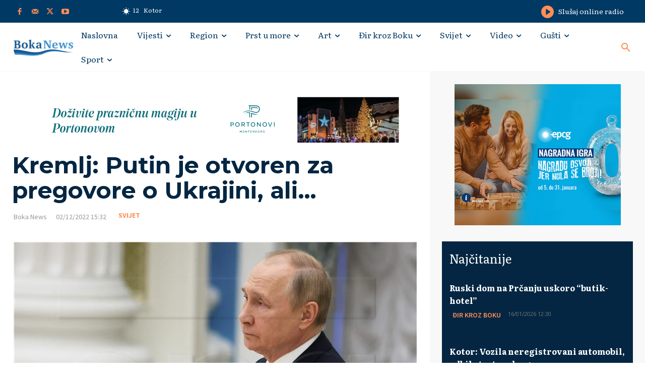

--- FILE ---
content_type: text/html; charset=UTF-8
request_url: https://bokanews.me/kremlj-putin-je-otvoren-za-pregovore-o-ukrajini-ali/
body_size: 60277
content:
<!doctype html >
<html lang="hr">
<head>
    <meta charset="UTF-8" />
    <title>Kremlj: Putin je otvoren za pregovore o Ukrajini, ali&#8230; | Boka News</title>
    <meta name="viewport" content="width=device-width, initial-scale=1.0">
    <link rel="pingback" href="https://bokanews.me/xmlrpc.php" />
    <meta name='robots' content='max-image-preview:large' />
	<style>img:is([sizes="auto" i], [sizes^="auto," i]) { contain-intrinsic-size: 3000px 1500px }</style>
	<script type="text/javascript" id="wpp-js" src="https://bokanews.me/wp-content/plugins/wordpress-popular-posts/assets/js/wpp.min.js?ver=7.1.0" data-sampling="0" data-sampling-rate="100" data-api-url="https://bokanews.me/wp-json/wordpress-popular-posts" data-post-id="244130" data-token="6620f92443" data-lang="0" data-debug="0"></script>
<link rel="icon" type="image/png" href="https://bokanews.me/wp-content/uploads/2021/10/BN-16x16-1.png"><link rel="apple-touch-icon" sizes="76x76" href="https://bokanews.me/wp-content/uploads/2014/09/BN-76.png"/><link rel="apple-touch-icon" sizes="120x120" href="https://bokanews.me/wp-content/uploads/2014/09/BN-120.png"/><link rel="apple-touch-icon" sizes="152x152" href="https://bokanews.me/wp-content/uploads/2014/09/BN-152.png"/><link rel="apple-touch-icon" sizes="114x114" href="https://bokanews.me/wp-content/uploads/2014/09/BN-114.png"/><link rel="apple-touch-icon" sizes="144x144" href="https://bokanews.me/wp-content/uploads/2014/09/BN-144.png"/><link rel='dns-prefetch' href='//stats.wp.com' />
<link rel='dns-prefetch' href='//fonts.googleapis.com' />
<link rel="alternate" type="application/rss+xml" title="Boka News &raquo; Kanal" href="https://bokanews.me/feed/" />
<link rel="alternate" type="application/rss+xml" title="Boka News &raquo; Kanal komentara" href="https://bokanews.me/comments/feed/" />
<script type="text/javascript">
/* <![CDATA[ */
window._wpemojiSettings = {"baseUrl":"https:\/\/s.w.org\/images\/core\/emoji\/15.0.3\/72x72\/","ext":".png","svgUrl":"https:\/\/s.w.org\/images\/core\/emoji\/15.0.3\/svg\/","svgExt":".svg","source":{"concatemoji":"https:\/\/bokanews.me\/wp-includes\/js\/wp-emoji-release.min.js?ver=6.7.4"}};
/*! This file is auto-generated */
!function(i,n){var o,s,e;function c(e){try{var t={supportTests:e,timestamp:(new Date).valueOf()};sessionStorage.setItem(o,JSON.stringify(t))}catch(e){}}function p(e,t,n){e.clearRect(0,0,e.canvas.width,e.canvas.height),e.fillText(t,0,0);var t=new Uint32Array(e.getImageData(0,0,e.canvas.width,e.canvas.height).data),r=(e.clearRect(0,0,e.canvas.width,e.canvas.height),e.fillText(n,0,0),new Uint32Array(e.getImageData(0,0,e.canvas.width,e.canvas.height).data));return t.every(function(e,t){return e===r[t]})}function u(e,t,n){switch(t){case"flag":return n(e,"\ud83c\udff3\ufe0f\u200d\u26a7\ufe0f","\ud83c\udff3\ufe0f\u200b\u26a7\ufe0f")?!1:!n(e,"\ud83c\uddfa\ud83c\uddf3","\ud83c\uddfa\u200b\ud83c\uddf3")&&!n(e,"\ud83c\udff4\udb40\udc67\udb40\udc62\udb40\udc65\udb40\udc6e\udb40\udc67\udb40\udc7f","\ud83c\udff4\u200b\udb40\udc67\u200b\udb40\udc62\u200b\udb40\udc65\u200b\udb40\udc6e\u200b\udb40\udc67\u200b\udb40\udc7f");case"emoji":return!n(e,"\ud83d\udc26\u200d\u2b1b","\ud83d\udc26\u200b\u2b1b")}return!1}function f(e,t,n){var r="undefined"!=typeof WorkerGlobalScope&&self instanceof WorkerGlobalScope?new OffscreenCanvas(300,150):i.createElement("canvas"),a=r.getContext("2d",{willReadFrequently:!0}),o=(a.textBaseline="top",a.font="600 32px Arial",{});return e.forEach(function(e){o[e]=t(a,e,n)}),o}function t(e){var t=i.createElement("script");t.src=e,t.defer=!0,i.head.appendChild(t)}"undefined"!=typeof Promise&&(o="wpEmojiSettingsSupports",s=["flag","emoji"],n.supports={everything:!0,everythingExceptFlag:!0},e=new Promise(function(e){i.addEventListener("DOMContentLoaded",e,{once:!0})}),new Promise(function(t){var n=function(){try{var e=JSON.parse(sessionStorage.getItem(o));if("object"==typeof e&&"number"==typeof e.timestamp&&(new Date).valueOf()<e.timestamp+604800&&"object"==typeof e.supportTests)return e.supportTests}catch(e){}return null}();if(!n){if("undefined"!=typeof Worker&&"undefined"!=typeof OffscreenCanvas&&"undefined"!=typeof URL&&URL.createObjectURL&&"undefined"!=typeof Blob)try{var e="postMessage("+f.toString()+"("+[JSON.stringify(s),u.toString(),p.toString()].join(",")+"));",r=new Blob([e],{type:"text/javascript"}),a=new Worker(URL.createObjectURL(r),{name:"wpTestEmojiSupports"});return void(a.onmessage=function(e){c(n=e.data),a.terminate(),t(n)})}catch(e){}c(n=f(s,u,p))}t(n)}).then(function(e){for(var t in e)n.supports[t]=e[t],n.supports.everything=n.supports.everything&&n.supports[t],"flag"!==t&&(n.supports.everythingExceptFlag=n.supports.everythingExceptFlag&&n.supports[t]);n.supports.everythingExceptFlag=n.supports.everythingExceptFlag&&!n.supports.flag,n.DOMReady=!1,n.readyCallback=function(){n.DOMReady=!0}}).then(function(){return e}).then(function(){var e;n.supports.everything||(n.readyCallback(),(e=n.source||{}).concatemoji?t(e.concatemoji):e.wpemoji&&e.twemoji&&(t(e.twemoji),t(e.wpemoji)))}))}((window,document),window._wpemojiSettings);
/* ]]> */
</script>
<!-- bokanews.me is managing ads with Advanced Ads 2.0.16 – https://wpadvancedads.com/ --><script id="bokan-ready">
			window.advanced_ads_ready=function(e,a){a=a||"complete";var d=function(e){return"interactive"===a?"loading"!==e:"complete"===e};d(document.readyState)?e():document.addEventListener("readystatechange",(function(a){d(a.target.readyState)&&e()}),{once:"interactive"===a})},window.advanced_ads_ready_queue=window.advanced_ads_ready_queue||[];		</script>
		<style id='wp-emoji-styles-inline-css' type='text/css'>

	img.wp-smiley, img.emoji {
		display: inline !important;
		border: none !important;
		box-shadow: none !important;
		height: 1em !important;
		width: 1em !important;
		margin: 0 0.07em !important;
		vertical-align: -0.1em !important;
		background: none !important;
		padding: 0 !important;
	}
</style>
<link rel='stylesheet' id='wp-block-library-css' href='https://bokanews.me/wp-includes/css/dist/block-library/style.min.css?ver=6.7.4' type='text/css' media='all' />
<link rel='stylesheet' id='mediaelement-css' href='https://bokanews.me/wp-includes/js/mediaelement/mediaelementplayer-legacy.min.css?ver=4.2.17' type='text/css' media='all' />
<link rel='stylesheet' id='wp-mediaelement-css' href='https://bokanews.me/wp-includes/js/mediaelement/wp-mediaelement.min.css?ver=6.7.4' type='text/css' media='all' />
<style id='jetpack-sharing-buttons-style-inline-css' type='text/css'>
.jetpack-sharing-buttons__services-list{display:flex;flex-direction:row;flex-wrap:wrap;gap:0;list-style-type:none;margin:5px;padding:0}.jetpack-sharing-buttons__services-list.has-small-icon-size{font-size:12px}.jetpack-sharing-buttons__services-list.has-normal-icon-size{font-size:16px}.jetpack-sharing-buttons__services-list.has-large-icon-size{font-size:24px}.jetpack-sharing-buttons__services-list.has-huge-icon-size{font-size:36px}@media print{.jetpack-sharing-buttons__services-list{display:none!important}}.editor-styles-wrapper .wp-block-jetpack-sharing-buttons{gap:0;padding-inline-start:0}ul.jetpack-sharing-buttons__services-list.has-background{padding:1.25em 2.375em}
</style>
<style id='classic-theme-styles-inline-css' type='text/css'>
/*! This file is auto-generated */
.wp-block-button__link{color:#fff;background-color:#32373c;border-radius:9999px;box-shadow:none;text-decoration:none;padding:calc(.667em + 2px) calc(1.333em + 2px);font-size:1.125em}.wp-block-file__button{background:#32373c;color:#fff;text-decoration:none}
</style>
<style id='global-styles-inline-css' type='text/css'>
:root{--wp--preset--aspect-ratio--square: 1;--wp--preset--aspect-ratio--4-3: 4/3;--wp--preset--aspect-ratio--3-4: 3/4;--wp--preset--aspect-ratio--3-2: 3/2;--wp--preset--aspect-ratio--2-3: 2/3;--wp--preset--aspect-ratio--16-9: 16/9;--wp--preset--aspect-ratio--9-16: 9/16;--wp--preset--color--black: #000000;--wp--preset--color--cyan-bluish-gray: #abb8c3;--wp--preset--color--white: #ffffff;--wp--preset--color--pale-pink: #f78da7;--wp--preset--color--vivid-red: #cf2e2e;--wp--preset--color--luminous-vivid-orange: #ff6900;--wp--preset--color--luminous-vivid-amber: #fcb900;--wp--preset--color--light-green-cyan: #7bdcb5;--wp--preset--color--vivid-green-cyan: #00d084;--wp--preset--color--pale-cyan-blue: #8ed1fc;--wp--preset--color--vivid-cyan-blue: #0693e3;--wp--preset--color--vivid-purple: #9b51e0;--wp--preset--gradient--vivid-cyan-blue-to-vivid-purple: linear-gradient(135deg,rgba(6,147,227,1) 0%,rgb(155,81,224) 100%);--wp--preset--gradient--light-green-cyan-to-vivid-green-cyan: linear-gradient(135deg,rgb(122,220,180) 0%,rgb(0,208,130) 100%);--wp--preset--gradient--luminous-vivid-amber-to-luminous-vivid-orange: linear-gradient(135deg,rgba(252,185,0,1) 0%,rgba(255,105,0,1) 100%);--wp--preset--gradient--luminous-vivid-orange-to-vivid-red: linear-gradient(135deg,rgba(255,105,0,1) 0%,rgb(207,46,46) 100%);--wp--preset--gradient--very-light-gray-to-cyan-bluish-gray: linear-gradient(135deg,rgb(238,238,238) 0%,rgb(169,184,195) 100%);--wp--preset--gradient--cool-to-warm-spectrum: linear-gradient(135deg,rgb(74,234,220) 0%,rgb(151,120,209) 20%,rgb(207,42,186) 40%,rgb(238,44,130) 60%,rgb(251,105,98) 80%,rgb(254,248,76) 100%);--wp--preset--gradient--blush-light-purple: linear-gradient(135deg,rgb(255,206,236) 0%,rgb(152,150,240) 100%);--wp--preset--gradient--blush-bordeaux: linear-gradient(135deg,rgb(254,205,165) 0%,rgb(254,45,45) 50%,rgb(107,0,62) 100%);--wp--preset--gradient--luminous-dusk: linear-gradient(135deg,rgb(255,203,112) 0%,rgb(199,81,192) 50%,rgb(65,88,208) 100%);--wp--preset--gradient--pale-ocean: linear-gradient(135deg,rgb(255,245,203) 0%,rgb(182,227,212) 50%,rgb(51,167,181) 100%);--wp--preset--gradient--electric-grass: linear-gradient(135deg,rgb(202,248,128) 0%,rgb(113,206,126) 100%);--wp--preset--gradient--midnight: linear-gradient(135deg,rgb(2,3,129) 0%,rgb(40,116,252) 100%);--wp--preset--font-size--small: 11px;--wp--preset--font-size--medium: 20px;--wp--preset--font-size--large: 32px;--wp--preset--font-size--x-large: 42px;--wp--preset--font-size--regular: 15px;--wp--preset--font-size--larger: 50px;--wp--preset--spacing--20: 0.44rem;--wp--preset--spacing--30: 0.67rem;--wp--preset--spacing--40: 1rem;--wp--preset--spacing--50: 1.5rem;--wp--preset--spacing--60: 2.25rem;--wp--preset--spacing--70: 3.38rem;--wp--preset--spacing--80: 5.06rem;--wp--preset--shadow--natural: 6px 6px 9px rgba(0, 0, 0, 0.2);--wp--preset--shadow--deep: 12px 12px 50px rgba(0, 0, 0, 0.4);--wp--preset--shadow--sharp: 6px 6px 0px rgba(0, 0, 0, 0.2);--wp--preset--shadow--outlined: 6px 6px 0px -3px rgba(255, 255, 255, 1), 6px 6px rgba(0, 0, 0, 1);--wp--preset--shadow--crisp: 6px 6px 0px rgba(0, 0, 0, 1);}:where(.is-layout-flex){gap: 0.5em;}:where(.is-layout-grid){gap: 0.5em;}body .is-layout-flex{display: flex;}.is-layout-flex{flex-wrap: wrap;align-items: center;}.is-layout-flex > :is(*, div){margin: 0;}body .is-layout-grid{display: grid;}.is-layout-grid > :is(*, div){margin: 0;}:where(.wp-block-columns.is-layout-flex){gap: 2em;}:where(.wp-block-columns.is-layout-grid){gap: 2em;}:where(.wp-block-post-template.is-layout-flex){gap: 1.25em;}:where(.wp-block-post-template.is-layout-grid){gap: 1.25em;}.has-black-color{color: var(--wp--preset--color--black) !important;}.has-cyan-bluish-gray-color{color: var(--wp--preset--color--cyan-bluish-gray) !important;}.has-white-color{color: var(--wp--preset--color--white) !important;}.has-pale-pink-color{color: var(--wp--preset--color--pale-pink) !important;}.has-vivid-red-color{color: var(--wp--preset--color--vivid-red) !important;}.has-luminous-vivid-orange-color{color: var(--wp--preset--color--luminous-vivid-orange) !important;}.has-luminous-vivid-amber-color{color: var(--wp--preset--color--luminous-vivid-amber) !important;}.has-light-green-cyan-color{color: var(--wp--preset--color--light-green-cyan) !important;}.has-vivid-green-cyan-color{color: var(--wp--preset--color--vivid-green-cyan) !important;}.has-pale-cyan-blue-color{color: var(--wp--preset--color--pale-cyan-blue) !important;}.has-vivid-cyan-blue-color{color: var(--wp--preset--color--vivid-cyan-blue) !important;}.has-vivid-purple-color{color: var(--wp--preset--color--vivid-purple) !important;}.has-black-background-color{background-color: var(--wp--preset--color--black) !important;}.has-cyan-bluish-gray-background-color{background-color: var(--wp--preset--color--cyan-bluish-gray) !important;}.has-white-background-color{background-color: var(--wp--preset--color--white) !important;}.has-pale-pink-background-color{background-color: var(--wp--preset--color--pale-pink) !important;}.has-vivid-red-background-color{background-color: var(--wp--preset--color--vivid-red) !important;}.has-luminous-vivid-orange-background-color{background-color: var(--wp--preset--color--luminous-vivid-orange) !important;}.has-luminous-vivid-amber-background-color{background-color: var(--wp--preset--color--luminous-vivid-amber) !important;}.has-light-green-cyan-background-color{background-color: var(--wp--preset--color--light-green-cyan) !important;}.has-vivid-green-cyan-background-color{background-color: var(--wp--preset--color--vivid-green-cyan) !important;}.has-pale-cyan-blue-background-color{background-color: var(--wp--preset--color--pale-cyan-blue) !important;}.has-vivid-cyan-blue-background-color{background-color: var(--wp--preset--color--vivid-cyan-blue) !important;}.has-vivid-purple-background-color{background-color: var(--wp--preset--color--vivid-purple) !important;}.has-black-border-color{border-color: var(--wp--preset--color--black) !important;}.has-cyan-bluish-gray-border-color{border-color: var(--wp--preset--color--cyan-bluish-gray) !important;}.has-white-border-color{border-color: var(--wp--preset--color--white) !important;}.has-pale-pink-border-color{border-color: var(--wp--preset--color--pale-pink) !important;}.has-vivid-red-border-color{border-color: var(--wp--preset--color--vivid-red) !important;}.has-luminous-vivid-orange-border-color{border-color: var(--wp--preset--color--luminous-vivid-orange) !important;}.has-luminous-vivid-amber-border-color{border-color: var(--wp--preset--color--luminous-vivid-amber) !important;}.has-light-green-cyan-border-color{border-color: var(--wp--preset--color--light-green-cyan) !important;}.has-vivid-green-cyan-border-color{border-color: var(--wp--preset--color--vivid-green-cyan) !important;}.has-pale-cyan-blue-border-color{border-color: var(--wp--preset--color--pale-cyan-blue) !important;}.has-vivid-cyan-blue-border-color{border-color: var(--wp--preset--color--vivid-cyan-blue) !important;}.has-vivid-purple-border-color{border-color: var(--wp--preset--color--vivid-purple) !important;}.has-vivid-cyan-blue-to-vivid-purple-gradient-background{background: var(--wp--preset--gradient--vivid-cyan-blue-to-vivid-purple) !important;}.has-light-green-cyan-to-vivid-green-cyan-gradient-background{background: var(--wp--preset--gradient--light-green-cyan-to-vivid-green-cyan) !important;}.has-luminous-vivid-amber-to-luminous-vivid-orange-gradient-background{background: var(--wp--preset--gradient--luminous-vivid-amber-to-luminous-vivid-orange) !important;}.has-luminous-vivid-orange-to-vivid-red-gradient-background{background: var(--wp--preset--gradient--luminous-vivid-orange-to-vivid-red) !important;}.has-very-light-gray-to-cyan-bluish-gray-gradient-background{background: var(--wp--preset--gradient--very-light-gray-to-cyan-bluish-gray) !important;}.has-cool-to-warm-spectrum-gradient-background{background: var(--wp--preset--gradient--cool-to-warm-spectrum) !important;}.has-blush-light-purple-gradient-background{background: var(--wp--preset--gradient--blush-light-purple) !important;}.has-blush-bordeaux-gradient-background{background: var(--wp--preset--gradient--blush-bordeaux) !important;}.has-luminous-dusk-gradient-background{background: var(--wp--preset--gradient--luminous-dusk) !important;}.has-pale-ocean-gradient-background{background: var(--wp--preset--gradient--pale-ocean) !important;}.has-electric-grass-gradient-background{background: var(--wp--preset--gradient--electric-grass) !important;}.has-midnight-gradient-background{background: var(--wp--preset--gradient--midnight) !important;}.has-small-font-size{font-size: var(--wp--preset--font-size--small) !important;}.has-medium-font-size{font-size: var(--wp--preset--font-size--medium) !important;}.has-large-font-size{font-size: var(--wp--preset--font-size--large) !important;}.has-x-large-font-size{font-size: var(--wp--preset--font-size--x-large) !important;}
:where(.wp-block-post-template.is-layout-flex){gap: 1.25em;}:where(.wp-block-post-template.is-layout-grid){gap: 1.25em;}
:where(.wp-block-columns.is-layout-flex){gap: 2em;}:where(.wp-block-columns.is-layout-grid){gap: 2em;}
:root :where(.wp-block-pullquote){font-size: 1.5em;line-height: 1.6;}
</style>
<link rel='stylesheet' id='font-awesome-four-css' href='https://bokanews.me/wp-content/plugins/font-awesome-4-menus/css/font-awesome.min.css?ver=4.7.0' type='text/css' media='all' />
<link rel='stylesheet' id='wordpress-popular-posts-css-css' href='https://bokanews.me/wp-content/plugins/wordpress-popular-posts/assets/css/wpp.css?ver=7.1.0' type='text/css' media='all' />
<link rel='stylesheet' id='td-plugin-multi-purpose-css' href='https://bokanews.me/wp-content/plugins/td-composer/td-multi-purpose/style.css?ver=def8edc4e13d95bdf49953a9dce2f608' type='text/css' media='all' />
<link rel='stylesheet' id='google-fonts-style-css' href='https://fonts.googleapis.com/css?family=Literata%3A400%7CUbuntu%3A400%7COpen+Sans%3A400%2C600%2C700%7CRoboto%3A400%2C600%2C700%7CLiterata%3A400%2C700%2C600%7CRoboto%3A900%2C400%7CMontserrat%3A400%2C700%2C600%7CSource+Sans+Pro%3A700%2C400%2C600%7COpen+Sans%3A300%2C400&#038;display=swap&#038;ver=12.6.8' type='text/css' media='all' />
<link rel='stylesheet' id='open_iconic-css' href='https://bokanews.me/wp-content/plugins/td-composer/assets/fonts/open-iconic/open-iconic.css?ver=def8edc4e13d95bdf49953a9dce2f608' type='text/css' media='all' />
<link rel='stylesheet' id='td-multipurpose-css' href='https://bokanews.me/wp-content/plugins/td-composer/assets/fonts/td-multipurpose/td-multipurpose.css?ver=def8edc4e13d95bdf49953a9dce2f608' type='text/css' media='all' />
<link rel='stylesheet' id='td-theme-css' href='https://bokanews.me/wp-content/themes/Newspaper/style.css?ver=12.6.8' type='text/css' media='all' />
<style id='td-theme-inline-css' type='text/css'>@media (max-width:767px){.td-header-desktop-wrap{display:none}}@media (min-width:767px){.td-header-mobile-wrap{display:none}}</style>
<link rel='stylesheet' id='td-legacy-framework-front-style-css' href='https://bokanews.me/wp-content/plugins/td-composer/legacy/Newspaper/assets/css/td_legacy_main.css?ver=def8edc4e13d95bdf49953a9dce2f608' type='text/css' media='all' />
<link rel='stylesheet' id='tdb_style_cloud_templates_front-css' href='https://bokanews.me/wp-content/plugins/td-cloud-library/assets/css/tdb_main.css?ver=b33652f2535d2f3812f59e306e26300d' type='text/css' media='all' />
<script type="text/javascript" id="mpopup-js-before">
/* <![CDATA[ */
var mPopupParams = {"mpWidth":"300","mpHeight":"550","mpScroll":""}
/* ]]> */
</script>
<script type="text/javascript" src="https://bokanews.me/wp-content/plugins/alligator-menu-popup/js/mpopup.js?ver=2.0.0" id="mpopup-js"></script>
<script type="text/javascript" src="https://bokanews.me/wp-includes/js/jquery/jquery.min.js?ver=3.7.1" id="jquery-core-js"></script>
<script type="text/javascript" src="https://bokanews.me/wp-includes/js/jquery/jquery-migrate.min.js?ver=3.4.1" id="jquery-migrate-js"></script>
<link rel="https://api.w.org/" href="https://bokanews.me/wp-json/" /><link rel="alternate" title="JSON" type="application/json" href="https://bokanews.me/wp-json/wp/v2/posts/244130" /><link rel="EditURI" type="application/rsd+xml" title="RSD" href="https://bokanews.me/xmlrpc.php?rsd" />
<meta name="generator" content="WordPress 6.7.4" />
<link rel="canonical" href="https://bokanews.me/kremlj-putin-je-otvoren-za-pregovore-o-ukrajini-ali/" />
<link rel='shortlink' href='https://bokanews.me/?p=244130' />
<link rel="alternate" title="oEmbed (JSON)" type="application/json+oembed" href="https://bokanews.me/wp-json/oembed/1.0/embed?url=https%3A%2F%2Fbokanews.me%2Fkremlj-putin-je-otvoren-za-pregovore-o-ukrajini-ali%2F" />
<link rel="alternate" title="oEmbed (XML)" type="text/xml+oembed" href="https://bokanews.me/wp-json/oembed/1.0/embed?url=https%3A%2F%2Fbokanews.me%2Fkremlj-putin-je-otvoren-za-pregovore-o-ukrajini-ali%2F&#038;format=xml" />
<!-- FIFU: meta tags for featured image (begin) -->
<meta property="og:image" content="https://bokanews.me/wp-content/uploads/2022/11/preview-8.jpg" />
<!-- FIFU: meta tags for featured image (end) --><meta name="twitter:image" content="https://bokanews.me/wp-content/uploads/2022/11/preview-8.jpg" />	<style>img#wpstats{display:none}</style>
		            <style id="wpp-loading-animation-styles">@-webkit-keyframes bgslide{from{background-position-x:0}to{background-position-x:-200%}}@keyframes bgslide{from{background-position-x:0}to{background-position-x:-200%}}.wpp-widget-block-placeholder,.wpp-shortcode-placeholder{margin:0 auto;width:60px;height:3px;background:#dd3737;background:linear-gradient(90deg,#dd3737 0%,#571313 10%,#dd3737 100%);background-size:200% auto;border-radius:3px;-webkit-animation:bgslide 1s infinite linear;animation:bgslide 1s infinite linear}</style>
                <script>
        window.tdb_global_vars = {"wpRestUrl":"https:\/\/bokanews.me\/wp-json\/","permalinkStructure":"\/%postname%\/"};
        window.tdb_p_autoload_vars = {"isAjax":false,"isAdminBarShowing":false,"autoloadStatus":"off","origPostEditUrl":null};
    </script>
    
    <style id="tdb-global-colors">:root{--accent-color:#fff}</style>

    
	      <meta name="onesignal" content="wordpress-plugin"/>
            <script>

      window.OneSignal = window.OneSignal || [];

      OneSignal.push( function() {
        OneSignal.SERVICE_WORKER_UPDATER_PATH = "OneSignalSDKUpdaterWorker.js.php";
                      OneSignal.SERVICE_WORKER_PATH = "OneSignalSDKWorker.js.php";
                      OneSignal.SERVICE_WORKER_PARAM = { scope: "/" };
        OneSignal.setDefaultNotificationUrl("https://bokanews.me");
        var oneSignal_options = {};
        window._oneSignalInitOptions = oneSignal_options;

        oneSignal_options['wordpress'] = true;
oneSignal_options['appId'] = '6aacec0d-569c-46d0-93d9-22afc6204fba';
oneSignal_options['allowLocalhostAsSecureOrigin'] = true;
oneSignal_options['welcomeNotification'] = { };
oneSignal_options['welcomeNotification']['disable'] = true;
oneSignal_options['path'] = "https://bokanews.me/wp-content/plugins/onesignal-free-web-push-notifications/sdk_files/";
oneSignal_options['safari_web_id'] = "web.onesignal.auto.1a1cd43f-104c-4ac2-b069-e07775f1eeb9";
oneSignal_options['promptOptions'] = { };
oneSignal_options['promptOptions']['actionMessage'] = "Želite li da primate obavještenja o novom sadržaju:";
oneSignal_options['promptOptions']['acceptButtonText'] = "DOZVOLI";
oneSignal_options['promptOptions']['cancelButtonText'] = "NE HVALA";
oneSignal_options['promptOptions']['siteName'] = "Boka News";
oneSignal_options['notifyButton'] = { };
oneSignal_options['notifyButton']['enable'] = true;
oneSignal_options['notifyButton']['position'] = 'bottom-right';
oneSignal_options['notifyButton']['theme'] = 'default';
oneSignal_options['notifyButton']['size'] = 'small';
oneSignal_options['notifyButton']['displayPredicate'] = function() {
              return OneSignal.isPushNotificationsEnabled()
                      .then(function(isPushEnabled) {
                          return !isPushEnabled;
                      });
            };
oneSignal_options['notifyButton']['showCredit'] = false;
oneSignal_options['notifyButton']['text'] = {};
                OneSignal.init(window._oneSignalInitOptions);
                OneSignal.showSlidedownPrompt();      });

      function documentInitOneSignal() {
        var oneSignal_elements = document.getElementsByClassName("OneSignal-prompt");

        var oneSignalLinkClickHandler = function(event) { OneSignal.push(['registerForPushNotifications']); event.preventDefault(); };        for(var i = 0; i < oneSignal_elements.length; i++)
          oneSignal_elements[i].addEventListener('click', oneSignalLinkClickHandler, false);
      }

      if (document.readyState === 'complete') {
           documentInitOneSignal();
      }
      else {
           window.addEventListener("load", function(event){
               documentInitOneSignal();
          });
      }
    </script>
<meta name="generator" content="Powered by Slider Revolution 6.6.12 - responsive, Mobile-Friendly Slider Plugin for WordPress with comfortable drag and drop interface." />

<!-- JS generated by theme -->

<script type="text/javascript" id="td-generated-header-js">
    
    

	    var tdBlocksArray = []; //here we store all the items for the current page

	    // td_block class - each ajax block uses a object of this class for requests
	    function tdBlock() {
		    this.id = '';
		    this.block_type = 1; //block type id (1-234 etc)
		    this.atts = '';
		    this.td_column_number = '';
		    this.td_current_page = 1; //
		    this.post_count = 0; //from wp
		    this.found_posts = 0; //from wp
		    this.max_num_pages = 0; //from wp
		    this.td_filter_value = ''; //current live filter value
		    this.is_ajax_running = false;
		    this.td_user_action = ''; // load more or infinite loader (used by the animation)
		    this.header_color = '';
		    this.ajax_pagination_infinite_stop = ''; //show load more at page x
	    }

        // td_js_generator - mini detector
        ( function () {
            var htmlTag = document.getElementsByTagName("html")[0];

	        if ( navigator.userAgent.indexOf("MSIE 10.0") > -1 ) {
                htmlTag.className += ' ie10';
            }

            if ( !!navigator.userAgent.match(/Trident.*rv\:11\./) ) {
                htmlTag.className += ' ie11';
            }

	        if ( navigator.userAgent.indexOf("Edge") > -1 ) {
                htmlTag.className += ' ieEdge';
            }

            if ( /(iPad|iPhone|iPod)/g.test(navigator.userAgent) ) {
                htmlTag.className += ' td-md-is-ios';
            }

            var user_agent = navigator.userAgent.toLowerCase();
            if ( user_agent.indexOf("android") > -1 ) {
                htmlTag.className += ' td-md-is-android';
            }

            if ( -1 !== navigator.userAgent.indexOf('Mac OS X')  ) {
                htmlTag.className += ' td-md-is-os-x';
            }

            if ( /chrom(e|ium)/.test(navigator.userAgent.toLowerCase()) ) {
               htmlTag.className += ' td-md-is-chrome';
            }

            if ( -1 !== navigator.userAgent.indexOf('Firefox') ) {
                htmlTag.className += ' td-md-is-firefox';
            }

            if ( -1 !== navigator.userAgent.indexOf('Safari') && -1 === navigator.userAgent.indexOf('Chrome') ) {
                htmlTag.className += ' td-md-is-safari';
            }

            if( -1 !== navigator.userAgent.indexOf('IEMobile') ){
                htmlTag.className += ' td-md-is-iemobile';
            }

        })();

        var tdLocalCache = {};

        ( function () {
            "use strict";

            tdLocalCache = {
                data: {},
                remove: function (resource_id) {
                    delete tdLocalCache.data[resource_id];
                },
                exist: function (resource_id) {
                    return tdLocalCache.data.hasOwnProperty(resource_id) && tdLocalCache.data[resource_id] !== null;
                },
                get: function (resource_id) {
                    return tdLocalCache.data[resource_id];
                },
                set: function (resource_id, cachedData) {
                    tdLocalCache.remove(resource_id);
                    tdLocalCache.data[resource_id] = cachedData;
                }
            };
        })();

    
    
var td_viewport_interval_list=[{"limitBottom":767,"sidebarWidth":228},{"limitBottom":1018,"sidebarWidth":300},{"limitBottom":1140,"sidebarWidth":324}];
var tds_general_modal_image="yes";
var tdc_is_installed="yes";
var td_ajax_url="https:\/\/bokanews.me\/wp-admin\/admin-ajax.php?td_theme_name=Newspaper&v=12.6.8";
var td_get_template_directory_uri="https:\/\/bokanews.me\/wp-content\/plugins\/td-composer\/legacy\/common";
var tds_snap_menu="smart_snap_always";
var tds_logo_on_sticky="";
var tds_header_style="9";
var td_please_wait="Molimo sa\u010dekajte...";
var td_email_user_pass_incorrect="Pogre\u0161na lozinka ili korisni\u010dko ime!";
var td_email_user_incorrect="Pogre\u0161an email ili korisni\u010dko ime!";
var td_email_incorrect="Neta\u010dan email!";
var td_user_incorrect="Username incorrect!";
var td_email_user_empty="Email or username empty!";
var td_pass_empty="Pass empty!";
var td_pass_pattern_incorrect="Invalid Pass Pattern!";
var td_retype_pass_incorrect="Retyped Pass incorrect!";
var tds_more_articles_on_post_enable="";
var tds_more_articles_on_post_time_to_wait="";
var tds_more_articles_on_post_pages_distance_from_top=0;
var tds_captcha="";
var tds_theme_color_site_wide="#17588e";
var tds_smart_sidebar="enabled";
var tdThemeName="Newspaper";
var tdThemeNameWl="Newspaper";
var td_magnific_popup_translation_tPrev="Prethodna";
var td_magnific_popup_translation_tNext="Slede\u0107a";
var td_magnific_popup_translation_tCounter="%curr% od %total%";
var td_magnific_popup_translation_ajax_tError="Sadr\u017eaj sa linka %url% nije mogu\u0107e u\u010ditati.";
var td_magnific_popup_translation_image_tError="Sliku #%curr% nije mogu\u0107e u\u010ditati.";
var tdBlockNonce="52577e1b7d";
var tdMobileMenu="enabled";
var tdMobileSearch="enabled";
var tdDateNamesI18n={"month_names":["sije\u010danj","velja\u010da","o\u017eujak","travanj","svibanj","lipanj","srpanj","kolovoz","rujan","listopad","studeni","prosinac"],"month_names_short":["sij","velj","o\u017eu","tra","svi","lip","srp","kol","ruj","lis","stu","pro"],"day_names":["Nedjelja","Ponedjeljak","Utorak","Srijeda","\u010cetvrtak","Petak","Subota"],"day_names_short":["Ned","Pon","Uto","Sri","\u010cet","Pet","Sub"]};
var tdb_modal_confirm="Save";
var tdb_modal_cancel="Cancel";
var tdb_modal_confirm_alt="Yes";
var tdb_modal_cancel_alt="No";
var td_deploy_mode="deploy";
var td_ad_background_click_link="";
var td_ad_background_click_target="";
</script>


<!-- Header style compiled by theme -->

<style>.td-page-title,.td-category-title-holder .td-page-title{font-family:Literata;font-size:50px}.td-page-content p,.td-page-content li,.td-page-content .td_block_text_with_title,.wpb_text_column p{font-family:Literata;font-size:24px}.td-page-content h1,.wpb_text_column h1{font-family:Literata}.td-page-content h2,.wpb_text_column h2{font-family:Literata}.td-page-content h3,.wpb_text_column h3{font-family:Literata}.td-page-content h4,.wpb_text_column h4{font-family:Literata}.td-page-content h5,.wpb_text_column h5{font-family:Literata}.td-page-content h6,.wpb_text_column h6{font-family:Literata}body,p{font-family:Literata;font-size:16px}.td_cl .td-container{width:100%}@media (min-width:768px) and (max-width:1018px){.td_cl{padding:0 14px}}@media (max-width:767px){.td_cl .td-container{padding:0}}@media (min-width:1019px) and (max-width:1140px){.td_cl.stretch_row_content_no_space{padding-left:20px;padding-right:20px}}@media (min-width:1141px){.td_cl.stretch_row_content_no_space{padding-left:24px;padding-right:24px}}:root{--td_theme_color:#17588e;--td_slider_text:rgba(23,88,142,0.7);--td_mobile_menu_color:#ffffff;--td_mobile_gradient_one_mob:#ffffff;--td_mobile_gradient_two_mob:#b8333e}</style>

<script>
  (function(i,s,o,g,r,a,m){i['GoogleAnalyticsObject']=r;i[r]=i[r]||function(){
  (i[r].q=i[r].q||[]).push(arguments)},i[r].l=1*new Date();a=s.createElement(o),
  m=s.getElementsByTagName(o)[0];a.async=1;a.src=g;m.parentNode.insertBefore(a,m)
  })(window,document,'script','//www.google-analytics.com/analytics.js','ga');

  ga('create', 'UA-55508444-1', 'auto');
  ga('send', 'pageview');

</script><link rel="icon" href="https://bokanews.me/wp-content/uploads/2021/12/BN-152-150x150.png" sizes="32x32" />
<link rel="icon" href="https://bokanews.me/wp-content/uploads/2021/12/BN-152.png" sizes="192x192" />
<link rel="apple-touch-icon" href="https://bokanews.me/wp-content/uploads/2021/12/BN-152.png" />
<meta name="msapplication-TileImage" content="https://bokanews.me/wp-content/uploads/2021/12/BN-152.png" />
<script>function setREVStartSize(e){
			//window.requestAnimationFrame(function() {
				window.RSIW = window.RSIW===undefined ? window.innerWidth : window.RSIW;
				window.RSIH = window.RSIH===undefined ? window.innerHeight : window.RSIH;
				try {
					var pw = document.getElementById(e.c).parentNode.offsetWidth,
						newh;
					pw = pw===0 || isNaN(pw) || (e.l=="fullwidth" || e.layout=="fullwidth") ? window.RSIW : pw;
					e.tabw = e.tabw===undefined ? 0 : parseInt(e.tabw);
					e.thumbw = e.thumbw===undefined ? 0 : parseInt(e.thumbw);
					e.tabh = e.tabh===undefined ? 0 : parseInt(e.tabh);
					e.thumbh = e.thumbh===undefined ? 0 : parseInt(e.thumbh);
					e.tabhide = e.tabhide===undefined ? 0 : parseInt(e.tabhide);
					e.thumbhide = e.thumbhide===undefined ? 0 : parseInt(e.thumbhide);
					e.mh = e.mh===undefined || e.mh=="" || e.mh==="auto" ? 0 : parseInt(e.mh,0);
					if(e.layout==="fullscreen" || e.l==="fullscreen")
						newh = Math.max(e.mh,window.RSIH);
					else{
						e.gw = Array.isArray(e.gw) ? e.gw : [e.gw];
						for (var i in e.rl) if (e.gw[i]===undefined || e.gw[i]===0) e.gw[i] = e.gw[i-1];
						e.gh = e.el===undefined || e.el==="" || (Array.isArray(e.el) && e.el.length==0)? e.gh : e.el;
						e.gh = Array.isArray(e.gh) ? e.gh : [e.gh];
						for (var i in e.rl) if (e.gh[i]===undefined || e.gh[i]===0) e.gh[i] = e.gh[i-1];
											
						var nl = new Array(e.rl.length),
							ix = 0,
							sl;
						e.tabw = e.tabhide>=pw ? 0 : e.tabw;
						e.thumbw = e.thumbhide>=pw ? 0 : e.thumbw;
						e.tabh = e.tabhide>=pw ? 0 : e.tabh;
						e.thumbh = e.thumbhide>=pw ? 0 : e.thumbh;
						for (var i in e.rl) nl[i] = e.rl[i]<window.RSIW ? 0 : e.rl[i];
						sl = nl[0];
						for (var i in nl) if (sl>nl[i] && nl[i]>0) { sl = nl[i]; ix=i;}
						var m = pw>(e.gw[ix]+e.tabw+e.thumbw) ? 1 : (pw-(e.tabw+e.thumbw)) / (e.gw[ix]);
						newh =  (e.gh[ix] * m) + (e.tabh + e.thumbh);
					}
					var el = document.getElementById(e.c);
					if (el!==null && el) el.style.height = newh+"px";
					el = document.getElementById(e.c+"_wrapper");
					if (el!==null && el) {
						el.style.height = newh+"px";
						el.style.display = "block";
					}
				} catch(e){
					console.log("Failure at Presize of Slider:" + e)
				}
			//});
		  };</script>
		<style type="text/css" id="wp-custom-css">
			
/* .playDugme{
    bottom: 3px!important;

    
}
.playNaslov{
    float: right!important;
    top: 5px!important;
    display: inline-block!important;
}
*/
.lupa{
    float:right;
		top:5px;
} 


.leaderboardBanner a
{
max-width: 970px;
      aspect-ratio: 970 / 90 !important;
    display:inline-block;
position: relative;
    height:auto!important;
 padding:10px;
    border:1px dashed rgba(255,255,255,.5);
    margin:30px auto;
}
@media only screen and (min-width: 1200px){
/* topJedan and topDva excerpt */
.topJedan .td-module-meta-info.td-module-meta-info-bottom{
    background: #081F32 0% 0% no-repeat padding-box;
    opacity: 0.9;
    padding: 10px 20px!important;
}


.topTri .entry-date{
    position: relative;
    top: 3px!important;
    
}

.topDva .td-module-meta-info.td-module-meta-info-bottom{
    background: #081F32 0% 0% no-repeat padding-box;
    opacity: 0.9;
    padding: 5px 10px!important;
}


.topJedan .entry-title{
    padding: 10px 5px; }
.topDva .entry-title{
    padding: 5px 5px;}
/*kraj*/
.topTri .entry-thumb{
    aspect-ratio: 4 / 3 !important;
    
}

.topTri .td-module-meta-info{
    padding: 0px 20px 5px 10px!important;
}
.cetiriSporedne .entry-thumb {
    position: absolute;
    display: block;
/*     top: 58px; */
 
}

.cetiriSporedne .td-module-meta-info {
    padding: 0px!important;
    position: relative;
    display: block;
/*     top: 60px; */
    padding-left: 5px!important;
    
}
.pretragaRazmjestaj .entry-title {
    position: absolute;
    display: block;
    top: 20px;
   
}

.pretragaRazmjestaj  .td-editor-date{
    position: relative;
    display: block;
	bottom: 10px;
    padding-bottom: 25px;
} 

}
/* KRAJ*/

/* NAJČITANIJE */
/* .wpp-2{
    background: #042642;
    
}
.wpp-item-data .category{
    color: #FF8E57!important;
    font-family: Source Sans Pro;
    font-size: 14px;
    font-weight: bold;
    text-transform: uppercase;

}
.wpp-2 .wpp-post-title{
    color: white;
    font-family: 'Literata', serif;
    font-size: 16px;
    font-weight: bold;
		line-height: 1.2em!important;
    
}
.wpp-2 .block-title {
    border: none; 
}
.wpp-2 .block-title span{
    background-color: transparent!important;
    font-family: 'Literata', serif;
font-size: 24px;
    padding: 25px;
    
}
.wpp-list.wpp-cards{
    margin: 0px;
}
.wpp-item-data{
    padding: 0px 25px 0px;
    
}
.wpp-list.wpp-cards li{
    margin: 0px;
} 
.vc_column_inner.tdi_117.wpb_column{
    padding: 0px 0px 0px 10px;
}
.tdi_100.wpb_column{
    padding: 0px!important;
} */
/* KRAJ */
.kategorijaArt .td-module-meta-info{
    padding: 0px 0px 0px 10px;

}



.topTri .entry-title {
    position: absolute;
    display: block;
    top:20px;
		padding: 0px 10px 0px 0px;
}
.topTri .td-editor-date{
    position: relative;
    display: block;
}

.cetiriSporedne .entry-title {
    position: absolute;
    display: block;
    top:20px;
}
.cetiriSporedne .td-editor-date{
    position: relative;
    display: block;
}

.kategorijaArt .entry-title {
    position: absolute;
    display: block;
    top:20px;
}
.kategorijaArt .td-editor-date{
    position: relative;
    display: block;
}

.razmijestaj .entry-title {
    position: absolute;
    display: block;
    top:20px;
}
.razmijestaj .td-editor-date{
    position: relative;
    display: block;
	bottom:20px;
}

.td_block_template_1.popular-posts {
    background: #042642;
    
}
.wpp-item-data .category{
    color: #FF8E57!important;
    font-family: Source Sans Pro;
    font-size: 14px;
    font-weight: bold;
    text-transform: uppercase;

}
.wpp-list .wpp-post-title{
    color: white;
    font-family: 'Literata', serif;
    font-size: 16px;
    font-weight: bold;
		line-height: 1.2em!important;
    
}
.td_block_template_1 .block-title {
    border: none; 
}
.td_block_template_1 .block-title span{
    background-color: transparent!important;
    font-family: 'Literata', serif;
font-size: 24px;
    padding: 25px;
    
}
.wpp-list{
    margin: 0px;
}
.wpp-item-data{
    padding: 0px 25px 0px;
    
}
.wpp-list li{
    margin: 0px;
} 
.wpb_wrapper .lupa{
    float: left!important;
    
}
.najcitanijeRaz .td-next-prev-wrap{
    padding: 20px 0px 20px 0px!important;
}

/*
.vc_row.tdi_47 
{
    margin:auto!important;
    max-width:1440px;
}

.vc_row.tdi_47 .tdi_46_rand_style
{
  display:flex;
    
}
.vc_row.tdi_47 .tdi_54
{
    flex-grow:1;
    display: flex!important;
    
}

.vc_row.tdi_47 .tdi_56
{
    flex-grow:1;
    display: flex;

    justify-content: center;
    padding-left:60px
    
}

.vc_row.tdi_47 .tdi_56 .vc_column_inner
{
    display: flex;
    flex-grow: 1;
    
}

.vc_row.tdi_47 .tdi_56 .vc_column_inner .wpb_wrapper
{
    
}

.vc_row.tdi_47 .tdi_61
{
    max-width:36px;
}


.tdb-drop-down-search
{
    left:-280px!important;

    width:280px!important;
}*/

.tdb_header_menu .tdb-menu > li.current-menu-item > a:after
{
    background-image:url(https://bokanews.me/wp-content/uploads/2021/10/Path-2875.png)!important;
    background-color:white;
    height:7px;
    background-size:100% 100%;
     left:0;
    right:auto;
    background-position: left center;
    background-repeat: no-repeat;
}


.tdb_header_menu .tdb-menu > li:hover > a:after
{
/*     background-image:url(https://bokanews.me/wp-content/uploads/2021/10/Path-2875.png); */
    background-color:#FF8E57!important;
    height:2px;
     left:0;
    right:auto;
    background-size:100% 100%;
    background-position: left center;
    background-repeat: no-repeat;
}


.tdb_header_menu .tdb-menu > li > a:after
{
/*     background-image:url(https://bokanews.me/wp-content/uploads/2021/10/Path-2875.png)!important; */
    background-color:white!important;
    height:0px;
    background-size:100% 100%;
    left:0;
    right:auto;
    background-position: left center;
    background-repeat: no-repeat;
}
.tdb_header_menu .tdb-menu > li.current-menu-item > a {
	font-weight:bold!important;
}

/*mobilni meni*/


.td-menu-background:before{
    background: #081F32!important;
    opacity: 0.95;
}

.td-mobile-content .current-menu-item > a{
    color: #FF8E57;
    font-weight: bold;    
}
.td-mobile-content{
    font-family: 'Literata', serif;
    font-size: 17px;
}

#td-mobile-nav .td-social-icon-wrap i{
    color: #FF8E57;
}

#recent-posts-3{
    background: #042642 !important;
}

#recent-posts-3 > ul > li{
    border: none;
    margin: 0px;
    padding: 10px;
    text-align: left;
    font-family: Literata;
    font-size: 16px;
    color: white!important;
    
}
#recent-posts-3 > ul > li > a {
      font-family: Literata;
    font-size: 16px;
    font-weight: bold;
    color: white!important;
    
}
#recent-posts-3 .post-date{
    color: #ff8e57!important;
}



.td-search-background:before{
    background-color: #081F32!important;
    opacity: 0.9;
    background-image: none;
    
}

.td-search-input > span{
    color: #FF8E57;
    font-family: 'Literata', serif;
    font-weight: bold;
    font-size: 25px!important; 
    
}

/*kraj*/

.sviBanneri{
	position:relative;
	z-index:10;
}


#recent-posts-3{
    background: #042642 !important;
}

#recent-posts-3 > ul > li{
    border: none;
    margin: 0px;
    padding: 10px;
    text-align: left;
    font-family: Literata;
    font-size: 16px;
    color: white!important;
    
}
#recent-posts-3 > ul > li > a {
      font-family: Literata;
    font-size: 16px;
    font-weight: bold;
    color: white!important;
    
}
#recent-posts-3 .post-date{
    color: #ff8e57!important;
}

#recent-posts-3{
    background: #042642 !important;
}

#recent-posts-3 > ul > li{
    border: none;
    margin: 0px;
    padding: 10px;
    text-align: left;
    font-family: Literata;
    font-size: 16px;
    color: white!important;
    
}
#recent-posts-3 > ul > li > a {
      font-family: Literata;
    font-size: 16px;
    font-weight: bold;
    color: white!important;
    
}
#recent-posts-3 .post-date{
    color: #ff8e57!important;
}



.td-search-background:before{
    background-color: #081F32!important;
    opacity: 0.9;
    background-image: none;
    
}

.td-search-input > span{
    color: #FF8E57;
    font-family: 'Literata', serif;
    font-weight: bold;
    font-size: 25px!important; 
    
}

.topTri .entry-date{
    position: relative;
    top: 3px!important;
    
}

.tdi_92_rand_style.td-element-style{
    
    height: 100vh;!important;
   
}



.block-title.td-block-title{
    margin: 0px;    
}
.td-pulldown-size{
    padding-left: 0px!important;
}
.tdb_module_loop.td_module_wrap.td-animation-stack{
        padding-bottom: 0px!important;
        margin-bottom: 0px!important; 
} 
.td-next-prev-wrap{
    margin-top: 0px!important; 
    
    
}
.td-ajax-prev-page{
    background-color:transparent!important;
}
.td-ajax-next-page{
    background-color:transparent!important;
}

.td_block_wrap.td_flex_block_5.tdi_140.td-pb-border-top.td_block_template_1.td_flex_block
{
    margin-bottom: 0px;
}
.td_block_wrap.td_flex_block_1.tdi_184.td-pb-border-top.cetiriSporedne.td_block_template_1.td_flex_block
{
    margin-bottom: 0px;
}
.td_block_wrap.td_flex_block_5.tdi_224.td-pb-border-top.td_block_template_1.td_flex_block{
   margin-bottom: 0px; 
}
.td_block_wrap.td_flex_block_1.tdi_239.td-pb-border-top.kategorijaArt.td_block_template_1.td_flex_block
{
    margin-bottom: 0px;
}
.td_block_wrap.td_flex_block_5.tdi_169.td-pb-border-top.td_block_template_1.td_flex_block
{
    margin-bottom: 0px;
}
/*tablet*/
@media only screen and (min-device-width: 1017px) and (max-device-width: 1363px) {
	
	#menu-glavnimeni > * {
    padding: 0px!important;
    margin-right: 0px;
    
}
}
/*kraj tablet*/

.footerLogo .tdb-logo-img.td-retina-data.td-retina-version{
    visibility: hidden!important;
    
}
.footerLogo{
    background-image: url('https://bokanews.me/wp-content/uploads/2021/10/logo-pozitiv.png')!important;
    background-repeat: no-repeat!important;
    z-index: 100!important;
    
}

.sakrij
{
display:none!important;
}

.sponzorisaniPost
{
display:inline-block;
    background: #ff8e57;
color:white;
padding:10px;
font-size:16px;
margin-top:14px;
border-radius:20px;
    font-family: Source Sans Pro !important;
box-shadow:0px 0px 0px 1px rgba(0,0,0,.1)
}

.id_ad_content-horiz-center
{
background:rgba(0,0,0,.01);
padding:10px;
box-shadow:0px 0px 0px 1px rgba(0,0,0,.1)
}

.tdi_120 .td_module_wrap{
	display:inline!important;
}

.tdi_120 .td-excerpt{
	display: block!important;
    overflow: hidden;
}
.td-social-viber {
    display: inline-block!important;
}

.bokan-nakon-sadrzaja_2{
    text-align: center;
    margin-bottom:40px;
}		</style>
		
<!-- Button style compiled by theme -->

<style>.tdm-btn-style1{background-color:#17588e}.tdm-btn-style2:before{border-color:#17588e}.tdm-btn-style2{color:#17588e}.tdm-btn-style3{-webkit-box-shadow:0 2px 16px #17588e;-moz-box-shadow:0 2px 16px #17588e;box-shadow:0 2px 16px #17588e}.tdm-btn-style3:hover{-webkit-box-shadow:0 4px 26px #17588e;-moz-box-shadow:0 4px 26px #17588e;box-shadow:0 4px 26px #17588e}</style>

	<style id="tdw-css-placeholder"></style></head>

<body class="post-template-default single single-post postid-244130 single-format-standard kremlj-putin-je-otvoren-za-pregovore-o-ukrajini-ali global-block-template-1 tdb_template_254955 aa-prefix-bokan- tdb-template  tdc-header-template  tdc-footer-template td-full-layout" itemscope="itemscope" itemtype="https://schema.org/WebPage">

    <div class="td-scroll-up" data-style="style1"><i class="td-icon-menu-up"></i></div>
    <div class="td-menu-background" style="visibility:hidden"></div>
<div id="td-mobile-nav" style="visibility:hidden">
    <div class="td-mobile-container">
        <!-- mobile menu top section -->
        <div class="td-menu-socials-wrap">
            <!-- socials -->
            <div class="td-menu-socials">
                
        <span class="td-social-icon-wrap">
            <a target="_blank" href="https://www.facebook.com/bokanews/" title="Facebook">
                <i class="td-icon-font td-icon-facebook"></i>
                <span style="display: none">Facebook</span>
            </a>
        </span>
        <span class="td-social-icon-wrap">
            <a target="_blank" href="mailto:redakcija@bokanews.me" title="Mail">
                <i class="td-icon-font td-icon-mail-1"></i>
                <span style="display: none">Mail</span>
            </a>
        </span>
        <span class="td-social-icon-wrap">
            <a target="_blank" href="https://x.com/boka_news" title="Twitter">
                <i class="td-icon-font td-icon-twitter"></i>
                <span style="display: none">Twitter</span>
            </a>
        </span>
        <span class="td-social-icon-wrap">
            <a target="_blank" href="https://www.youtube.com/user/BokaNewsOnline" title="Youtube">
                <i class="td-icon-font td-icon-youtube"></i>
                <span style="display: none">Youtube</span>
            </a>
        </span>            </div>
            <!-- close button -->
            <div class="td-mobile-close">
                <span><i class="td-icon-close-mobile"></i></span>
            </div>
        </div>

        <!-- login section -->
        
        <!-- menu section -->
        <div class="td-mobile-content">
                    </div>
    </div>

    <!-- register/login section -->
    </div><div class="td-search-background" style="visibility:hidden"></div>
<div class="td-search-wrap-mob" style="visibility:hidden">
	<div class="td-drop-down-search">
		<form method="get" class="td-search-form" action="https://bokanews.me/">
			<!-- close button -->
			<div class="td-search-close">
				<span><i class="td-icon-close-mobile"></i></span>
			</div>
			<div role="search" class="td-search-input">
				<span>Pretraži</span>
				<input id="td-header-search-mob" type="text" value="" name="s" autocomplete="off" />
			</div>
		</form>
		<div id="td-aj-search-mob" class="td-ajax-search-flex"></div>
	</div>
</div>
    <div id="td-outer-wrap" class="td-theme-wrap">

                    <div class="td-header-template-wrap" style="position: relative">
                                <div class="td-header-mobile-wrap ">
                    <div id="tdi_1" class="tdc-zone"><div class="tdc_zone tdi_2  wpb_row td-pb-row tdc-element-style"  >
<style scoped>.tdi_2{min-height:0}.td-header-mobile-wrap{position:relative;width:100%}@media (max-width:767px){.tdi_2{position:relative}}</style>
<div class="tdi_1_rand_style td-element-style" ><style>@media (max-width:767px){.tdi_1_rand_style{background-color:#222222!important}}</style></div><div id="tdi_3" class="tdc-row"><div class="vc_row tdi_4  wpb_row td-pb-row" >
<style scoped>.tdi_4,.tdi_4 .tdc-columns{min-height:0}.tdi_4,.tdi_4 .tdc-columns{display:block}.tdi_4 .tdc-columns{width:100%}.tdi_4:before,.tdi_4:after{display:table}@media (max-width:767px){@media (min-width:768px){.tdi_4{margin-left:-0px;margin-right:-0px}.tdi_4 .tdc-row-video-background-error,.tdi_4>.vc_column,.tdi_4>.tdc-columns>.vc_column{padding-left:0px;padding-right:0px}}}</style><div class="vc_column tdi_6  wpb_column vc_column_container tdc-column td-pb-span4">
<style scoped>.tdi_6{vertical-align:baseline}.tdi_6>.wpb_wrapper,.tdi_6>.wpb_wrapper>.tdc-elements{display:block}.tdi_6>.wpb_wrapper>.tdc-elements{width:100%}.tdi_6>.wpb_wrapper>.vc_row_inner{width:auto}.tdi_6>.wpb_wrapper{width:auto;height:auto}@media (max-width:767px){.tdi_6{vertical-align:middle}}@media (max-width:767px){.tdi_6{width:20%!important;display:inline-block!important}}</style><div class="wpb_wrapper" ><div class="td_block_wrap tdb_mobile_menu tdi_7 td-pb-border-top td_block_template_1 tdb-header-align"  data-td-block-uid="tdi_7" >
<style>@media (max-width:767px){.tdi_7{margin-left:-13px!important}}</style>
<style>.tdb-header-align{vertical-align:middle}.tdb_mobile_menu{margin-bottom:0;clear:none}.tdb_mobile_menu a{display:inline-block!important;position:relative;text-align:center;color:var(--td_theme_color,#4db2ec)}.tdb_mobile_menu a>span{display:flex;align-items:center;justify-content:center}.tdb_mobile_menu svg{height:auto}.tdb_mobile_menu svg,.tdb_mobile_menu svg *{fill:var(--td_theme_color,#4db2ec)}#tdc-live-iframe .tdb_mobile_menu a{pointer-events:none}.td-menu-mob-open-menu{overflow:hidden}.td-menu-mob-open-menu #td-outer-wrap{position:static}.tdi_7{display:inline-block}.tdi_7 .tdb-mobile-menu-button i{font-size:22px;width:55px;height:55px;line-height:55px}.tdi_7 .tdb-mobile-menu-button svg{width:22px}.tdi_7 .tdb-mobile-menu-button .tdb-mobile-menu-icon-svg{width:55px;height:55px}.tdi_7 .tdb-mobile-menu-button{color:#ffffff}.tdi_7 .tdb-mobile-menu-button svg,.tdi_7 .tdb-mobile-menu-button svg *{fill:#ffffff}@media (max-width:767px){.tdi_7 .tdb-mobile-menu-button i{font-size:27px;width:54px;height:54px;line-height:54px}.tdi_7 .tdb-mobile-menu-button svg{width:27px}.tdi_7 .tdb-mobile-menu-button .tdb-mobile-menu-icon-svg{width:54px;height:54px}}</style><div class="tdb-block-inner td-fix-index"><span class="tdb-mobile-menu-button"><i class="tdb-mobile-menu-icon td-icon-mobile"></i></span></div></div> <!-- ./block --></div></div><div class="vc_column tdi_9  wpb_column vc_column_container tdc-column td-pb-span4">
<style scoped>.tdi_9{vertical-align:baseline}.tdi_9>.wpb_wrapper,.tdi_9>.wpb_wrapper>.tdc-elements{display:block}.tdi_9>.wpb_wrapper>.tdc-elements{width:100%}.tdi_9>.wpb_wrapper>.vc_row_inner{width:auto}.tdi_9>.wpb_wrapper{width:auto;height:auto}@media (max-width:767px){.tdi_9{vertical-align:middle}}@media (max-width:767px){.tdi_9{width:60%!important;display:inline-block!important}}</style><div class="wpb_wrapper" ><div class="td_block_wrap tdb_header_logo tdi_10 td-pb-border-top td_block_template_1 tdb-header-align"  data-td-block-uid="tdi_10" >
<style>.tdb_header_logo{margin-bottom:0;clear:none}.tdb_header_logo .tdb-logo-a,.tdb_header_logo h1{display:flex;pointer-events:auto;align-items:flex-start}.tdb_header_logo h1{margin:0;line-height:0}.tdb_header_logo .tdb-logo-img-wrap img{display:block}.tdb_header_logo .tdb-logo-svg-wrap+.tdb-logo-img-wrap{display:none}.tdb_header_logo .tdb-logo-svg-wrap svg{width:50px;display:block;transition:fill .3s ease}.tdb_header_logo .tdb-logo-text-wrap{display:flex}.tdb_header_logo .tdb-logo-text-title,.tdb_header_logo .tdb-logo-text-tagline{-webkit-transition:all 0.2s ease;transition:all 0.2s ease}.tdb_header_logo .tdb-logo-text-title{background-size:cover;background-position:center center;font-size:75px;font-family:serif;line-height:1.1;color:#222;white-space:nowrap}.tdb_header_logo .tdb-logo-text-tagline{margin-top:2px;font-size:12px;font-family:serif;letter-spacing:1.8px;line-height:1;color:#767676}.tdb_header_logo .tdb-logo-icon{position:relative;font-size:46px;color:#000}.tdb_header_logo .tdb-logo-icon-svg{line-height:0}.tdb_header_logo .tdb-logo-icon-svg svg{width:46px;height:auto}.tdb_header_logo .tdb-logo-icon-svg svg,.tdb_header_logo .tdb-logo-icon-svg svg *{fill:#000}.tdi_10 .tdb-logo-a,.tdi_10 h1{flex-direction:row;align-items:center;justify-content:center}.tdi_10 .tdb-logo-svg-wrap{display:block}.tdi_10 .tdb-logo-img-wrap{display:none}.tdi_10 .tdb-logo-text-tagline{margin-top:-3px;margin-left:0;display:block;font-family:Montserrat!important;}.tdi_10 .tdb-logo-text-wrap{flex-direction:column;align-items:center}.tdi_10 .tdb-logo-icon{top:0px;display:block}.tdi_10 .tdb-logo-text-title{color:#ffffff}@media (max-width:767px){.tdb_header_logo .tdb-logo-text-title{font-size:36px}}@media (max-width:767px){.tdb_header_logo .tdb-logo-text-tagline{font-size:11px}}@media (min-width:768px) and (max-width:1018px){.tdi_10 .tdb-logo-img{max-width:186px}.tdi_10 .tdb-logo-text-tagline{margin-top:-2px;margin-left:0}}@media (max-width:767px){.tdi_10 .tdb-logo-svg-wrap+.tdb-logo-img-wrap{display:none}.tdi_10 .tdb-logo-img-wrap{display:block}.tdi_10 .tdb-logo-text-title{display:none;font-family:Roboto!important;font-size:20px!important;font-weight:900!important;text-transform:uppercase!important;letter-spacing:1px!important;}}</style><div class="tdb-block-inner td-fix-index"><a class="tdb-logo-a" href="https://bokanews.me/" title="Boka News logo"><span class="tdb-logo-img-wrap"><img class="tdb-logo-img td-retina-data" data-retina="https://bokanews.me/wp-content/uploads/2014/09/Boka-News-Logo-2014.png" src="https://bokanews.me/wp-content/uploads/2014/09/Boka-News-Logo600x200.png" alt="Boka News logo"  title="Boka News logo"  /></span><span class="tdb-logo-text-wrap"><span class="tdb-logo-text-title">Boka News</span></span></a></div></div> <!-- ./block --></div></div><div class="vc_column tdi_12  wpb_column vc_column_container tdc-column td-pb-span4">
<style scoped>.tdi_12{vertical-align:baseline}.tdi_12>.wpb_wrapper,.tdi_12>.wpb_wrapper>.tdc-elements{display:block}.tdi_12>.wpb_wrapper>.tdc-elements{width:100%}.tdi_12>.wpb_wrapper>.vc_row_inner{width:auto}.tdi_12>.wpb_wrapper{width:auto;height:auto}@media (max-width:767px){.tdi_12{vertical-align:middle}}@media (max-width:767px){.tdi_12{width:20%!important;display:inline-block!important}}</style><div class="wpb_wrapper" ><div class="td_block_wrap tdb_mobile_search tdi_13 td-pb-border-top td_block_template_1 tdb-header-align"  data-td-block-uid="tdi_13" >
<style>@media (max-width:767px){.tdi_13{margin-right:-19px!important;margin-bottom:0px!important}}</style>
<style>.tdb_mobile_search{margin-bottom:0;clear:none}.tdb_mobile_search a{display:inline-block!important;position:relative;text-align:center;color:var(--td_theme_color,#4db2ec)}.tdb_mobile_search a>span{display:flex;align-items:center;justify-content:center}.tdb_mobile_search svg{height:auto}.tdb_mobile_search svg,.tdb_mobile_search svg *{fill:var(--td_theme_color,#4db2ec)}#tdc-live-iframe .tdb_mobile_search a{pointer-events:none}.td-search-opened{overflow:hidden}.td-search-opened #td-outer-wrap{position:static}.td-search-opened .td-search-wrap-mob{position:fixed;height:calc(100% + 1px)}.td-search-opened .td-drop-down-search{height:calc(100% + 1px);overflow-y:scroll;overflow-x:hidden}.tdi_13{display:inline-block;float:right;clear:none}.tdi_13 .tdb-header-search-button-mob i{font-size:22px;width:55px;height:55px;line-height:55px}.tdi_13 .tdb-header-search-button-mob svg{width:22px}.tdi_13 .tdb-header-search-button-mob .tdb-mobile-search-icon-svg{width:55px;height:55px;display:flex;justify-content:center}.tdi_13 .tdb-header-search-button-mob{color:#ffffff}.tdi_13 .tdb-header-search-button-mob svg,.tdi_13 .tdb-header-search-button-mob svg *{fill:#ffffff}</style><div class="tdb-block-inner td-fix-index"><span class="tdb-header-search-button-mob dropdown-toggle" data-toggle="dropdown"><i class="tdb-mobile-search-icon td-icon-search"></i></span></div></div> <!-- ./block --></div></div></div></div></div></div>                </div>
                
                <div class="td-header-desktop-wrap ">
                    <div id="tdi_14" class="tdc-zone"><div class="tdc_zone tdi_15  wpb_row td-pb-row"  >
<style scoped>.tdi_15{min-height:0}.td-header-desktop-wrap{position:relative}</style><div id="tdi_16" class="tdc-row stretch_row_1400 td-stretch-content"><div class="vc_row tdi_17  wpb_row td-pb-row tdc-element-style tdc-row-content-vert-center" >
<style scoped>.tdi_17,.tdi_17 .tdc-columns{min-height:0}.tdi_17,.tdi_17 .tdc-columns{display:block}.tdi_17 .tdc-columns{width:100%}.tdi_17:before,.tdi_17:after{display:table}@media (min-width:767px){.tdi_17.tdc-row-content-vert-center,.tdi_17.tdc-row-content-vert-center .tdc-columns{display:flex;align-items:center;flex:1}.tdi_17.tdc-row-content-vert-bottom,.tdi_17.tdc-row-content-vert-bottom .tdc-columns{display:flex;align-items:flex-end;flex:1}.tdi_17.tdc-row-content-vert-center .td_block_wrap{vertical-align:middle}.tdi_17.tdc-row-content-vert-bottom .td_block_wrap{vertical-align:bottom}}.tdi_17{position:relative}.tdi_17 .td_block_wrap{text-align:left}</style>
<div class="tdi_16_rand_style td-element-style" ><style>.tdi_16_rand_style{background-color:#003964!important}</style></div><div class="vc_column tdi_19  wpb_column vc_column_container tdc-column td-pb-span6">
<style scoped>.tdi_19{vertical-align:baseline}.tdi_19>.wpb_wrapper,.tdi_19>.wpb_wrapper>.tdc-elements{display:block}.tdi_19>.wpb_wrapper>.tdc-elements{width:100%}.tdi_19>.wpb_wrapper>.vc_row_inner{width:auto}.tdi_19>.wpb_wrapper{width:auto;height:auto}.tdi_19{text-align:left!important}</style><div class="wpb_wrapper" ><div class="vc_row_inner tdi_21  vc_row vc_inner wpb_row td-pb-row" >
<style scoped>.tdi_21{position:relative!important;top:0;transform:none;-webkit-transform:none}.tdi_21,.tdi_21 .tdc-inner-columns{display:block}.tdi_21 .tdc-inner-columns{width:100%}@media (min-width:768px){.tdi_21{margin-left:-0px;margin-right:-0px}.tdi_21>.vc_column_inner,.tdi_21>.tdc-inner-columns>.vc_column_inner{padding-left:0px;padding-right:0px}}</style><div class="vc_column_inner tdi_23  wpb_column vc_column_container tdc-inner-column td-pb-span4">
<style scoped>.tdi_23{vertical-align:baseline}.tdi_23 .vc_column-inner>.wpb_wrapper,.tdi_23 .vc_column-inner>.wpb_wrapper .tdc-elements{display:block}.tdi_23 .vc_column-inner>.wpb_wrapper .tdc-elements{width:100%}</style><div class="vc_column-inner"><div class="wpb_wrapper" ><div class="tdm_block td_block_wrap tdm_block_socials tdi_24 tdm-inline-block tdm-content-horiz-left td-pb-border-top td_block_template_1"  data-td-block-uid="tdi_24" >
<style>.tdm_block.tdm_block_socials{margin-bottom:0}.tdm-social-wrapper{*zoom:1}.tdm-social-wrapper:before,.tdm-social-wrapper:after{display:table;content:'';line-height:0}.tdm-social-wrapper:after{clear:both}.tdm-social-item-wrap{display:inline-block}.tdm-social-item{position:relative;display:inline-block;vertical-align:middle;-webkit-transition:all 0.2s;transition:all 0.2s;text-align:center;-webkit-transform:translateZ(0);transform:translateZ(0)}.tdm-social-item i{font-size:14px;color:var(--td_theme_color,#4db2ec);-webkit-transition:all 0.2s;transition:all 0.2s}.tdm-social-text{display:none;margin-top:-1px;vertical-align:middle;font-size:13px;color:var(--td_theme_color,#4db2ec);-webkit-transition:all 0.2s;transition:all 0.2s}.tdm-social-item-wrap:hover i,.tdm-social-item-wrap:hover .tdm-social-text{color:#000}.tdm-social-item-wrap:last-child .tdm-social-text{margin-right:0!important}</style>
<style>.tdi_25 .tdm-social-item i{font-size:15px;vertical-align:middle;line-height:30px}.tdi_25 .tdm-social-item i.td-icon-linkedin,.tdi_25 .tdm-social-item i.td-icon-pinterest,.tdi_25 .tdm-social-item i.td-icon-blogger,.tdi_25 .tdm-social-item i.td-icon-vimeo{font-size:12px}.tdi_25 .tdm-social-item{width:30px;height:30px;margin:0px 0px 0px 0}.tdi_25 .tdm-social-item-wrap:last-child .tdm-social-item{margin-right:0!important}.tdi_25 .tdm-social-item i,.tds-team-member2 .tdi_25.tds-social1 .tdm-social-item i{color:#ff8e57}.tdi_25 .tdm-social-item-wrap:hover i,.tds-team-member2 .tdi_25.tds-social1 .tdm-social-item:hover i{color:#ff8e57}.tdi_25 .tdm-social-text{display:none;margin-left:2px;margin-right:18px}@media (min-width:768px) and (max-width:1018px){.tdi_25 .tdm-social-item i{font-size:14px;vertical-align:middle;line-height:28px}.tdi_25 .tdm-social-item i.td-icon-linkedin,.tdi_25 .tdm-social-item i.td-icon-pinterest,.tdi_25 .tdm-social-item i.td-icon-blogger,.tdi_25 .tdm-social-item i.td-icon-vimeo{font-size:11.2px}.tdi_25 .tdm-social-item{width:28px;height:28px}}</style><div class="tdm-social-wrapper tds-social1 tdi_25"><div class="tdm-social-item-wrap"><a href="https://www.facebook.com/bokanews/"  title="Facebook" class="tdm-social-item"><i class="td-icon-font td-icon-facebook"></i><span style="display: none">Facebook</span></a></div><div class="tdm-social-item-wrap"><a href="mailto:boka@bokanews.me"  title="Mail" class="tdm-social-item"><i class="td-icon-font td-icon-mail-1"></i><span style="display: none">Mail</span></a></div><div class="tdm-social-item-wrap"><a href="https://twitter.com/bokanews"  title="Twitter" class="tdm-social-item"><i class="td-icon-font td-icon-twitter"></i><span style="display: none">Twitter</span></a></div><div class="tdm-social-item-wrap"><a href="https://www.youtube.com/user/BokaNewsOnline"  title="Youtube" class="tdm-social-item"><i class="td-icon-font td-icon-youtube"></i><span style="display: none">Youtube</span></a></div></div></div></div></div></div><div class="vc_column_inner tdi_27  wpb_column vc_column_container tdc-inner-column td-pb-span8">
<style scoped>.tdi_27{vertical-align:baseline}.tdi_27 .vc_column-inner>.wpb_wrapper,.tdi_27 .vc_column-inner>.wpb_wrapper .tdc-elements{display:block}.tdi_27 .vc_column-inner>.wpb_wrapper .tdc-elements{width:100%}</style><div class="vc_column-inner"><div class="wpb_wrapper" ><div class="td_block_wrap tdb_header_weather tdi_28 td-pb-border-top td_block_template_1 tdb-header-align"  data-td-block-uid="tdi_28" >
<style>.tdi_28{margin-right:32px!important;margin-left:20px!important}</style>
<style>.tdb_header_weather{margin-bottom:0;clear:none}.tdb_header_weather .tdb-block-inner{display:flex;align-items:baseline}.tdb_header_weather .td-icons{align-self:center;position:relative;background:none;margin-right:2px;font-size:18px}.tdb_header_weather .td-icons:before{display:block}.tdb_header_weather .tdb-weather-deg-wrap{user-select:none;margin-right:6px}.tdb_header_weather .tdb-weather-deg{font-size:11px;font-weight:600}.tdb_header_weather .tdb-weather-unit{position:relative;top:-6px;left:1px;font-size:8px;font-weight:300}.tdb_header_weather .tdb-weather-city{font-size:11px;font-weight:500}.tdi_28{display:inline-block}.tdi_28 .td-icons{margin-right:5px;top:0px;color:#ffffff}.tdi_28 .tdb-weather-deg-wrap{color:#ffffff}.tdi_28 .tdb-weather-city{color:#ffffff;font-family:Literata!important;font-size:12px!important;font-weight:400!important}.tdi_28 .tdb-weather-deg{font-family:Literata!important;font-size:12px!important;font-weight:400!important}.tdi_28 .tdb-weather-unit{font-family:Literata!important;font-size:0px!important;font-weight:400!important}</style><div class="tdb-block-inner td-fix-index"><!-- td weather source: cache -->        <i class="td-icons clear-sky-d"></i>
        <div class="tdb-weather-deg-wrap" data-block-uid="tdb_header_weather_uid">
            <span class="tdb-weather-deg">12</span>
            <span class="tdb-weather-unit">C</span>
        </div>
        <div class="tdb-weather-city">Kotor</div>
        </div></div> <!-- ./block --></div></div></div></div></div></div><div class="vc_column tdi_30  wpb_column vc_column_container tdc-column td-pb-span6">
<style scoped>.tdi_30{vertical-align:baseline}.tdi_30>.wpb_wrapper,.tdi_30>.wpb_wrapper>.tdc-elements{display:flex;flex-direction:row;flex-wrap:nowrap;justify-content:flex-end;align-items:flex-start}.tdi_30>.wpb_wrapper>.tdc-elements{width:100%}.tdi_30>.wpb_wrapper>.vc_row_inner{width:auto}.tdi_30>.wpb_wrapper{width:100%;height:100%}</style><div class="wpb_wrapper" ><div class="vc_row_inner tdi_32  vc_row vc_inner wpb_row td-pb-row" >
<style scoped>.tdi_32{position:relative!important;top:0;transform:none;-webkit-transform:none}.tdi_32,.tdi_32 .tdc-inner-columns{display:block}.tdi_32 .tdc-inner-columns{width:100%}@media (min-width:768px){.tdi_32{margin-left:-10px;margin-right:-10px}.tdi_32>.vc_column_inner,.tdi_32>.tdc-inner-columns>.vc_column_inner{padding-left:10px;padding-right:10px}}.tdi_32{padding-bottom:5px!important}.tdi_32 .td_block_wrap{text-align:left}</style><div class="vc_column_inner tdi_34  wpb_column vc_column_container tdc-inner-column td-pb-span8">
<style scoped>.tdi_34{vertical-align:baseline}.tdi_34 .vc_column-inner>.wpb_wrapper,.tdi_34 .vc_column-inner>.wpb_wrapper .tdc-elements{display:block}.tdi_34 .vc_column-inner>.wpb_wrapper .tdc-elements{width:100%}div.tdi_34{width:20%!important}</style><div class="vc_column-inner"><div class="wpb_wrapper" ><div class="tdm_block td_block_wrap tdm_block_icon tdi_35 tdm-content-horiz-left td-pb-border-top playDugme td_block_template_1"  data-td-block-uid="tdi_35"   >
<style>.tdi_35{justify-content:flex-end!important;text-align:right!important}</style>
<style>.tdm_block_icon.tdm_block{margin-bottom:0}.tds-icon{position:relative}.tds-icon:after{content:'';width:100%;height:100%;left:0;top:0;position:absolute;z-index:-1;opacity:0;-webkit-transition:opacity 0.3s ease;transition:opacity 0.3s ease}.tds-icon svg{display:block}.tdi_35 i{font-size:25px;text-align:center;width:40px;height:40px;line-height:40px}.tdi_35 i,.tdi_35 .tds-icon-svg-wrap{position:relative;top:0px}.tdi_35{display:inline-block}</style>
<style>.tdi_36{-webkit-transition:all 0.2s ease;-moz-transition:all 0.2s ease;-o-transition:all 0.2s ease;transition:all 0.2s ease}.tdi_36:before{-webkit-transition:all 0.2s ease;-moz-transition:all 0.2s ease;-o-transition:all 0.2s ease;transition:all 0.2s ease;color:#ff8e57}.tdi_36 svg{fill:#ff8e57}.tdi_36 svg *{fill:inherit}@media (min-width:1019px) and (max-width:1140px){}@media (min-width:768px) and (max-width:1018px){}@media (max-width:767px){}</style><i class="tds-icon tdc-font-oi tdc-font-oi-play-circle tdi_36 td-fix-index "></i></div></div></div></div><div class="vc_column_inner tdi_38  wpb_column vc_column_container tdc-inner-column td-pb-span4">
<style scoped>.tdi_38{vertical-align:baseline}.tdi_38 .vc_column-inner>.wpb_wrapper,.tdi_38 .vc_column-inner>.wpb_wrapper .tdc-elements{display:block}.tdi_38 .vc_column-inner>.wpb_wrapper .tdc-elements{width:100%}div.tdi_38{width:80%!important}</style><div class="vc_column-inner"><div class="wpb_wrapper" ><div class="tdm_block td_block_wrap tdm_block_inline_text tdi_39 td-pb-border-top playNaslov td_block_template_1"  data-td-block-uid="tdi_39" >
<style>.tdi_39{padding-top:8px!important;justify-content:flex-end!important;text-align:right!important}</style>
<style>.tdm_block.tdm_block_inline_text{margin-bottom:0;vertical-align:top}.tdm_block.tdm_block_inline_text .tdm-descr{margin-bottom:0;-webkit-transform:translateZ(0);transform:translateZ(0)}.tdc-row-content-vert-center .tdm-inline-text-yes{vertical-align:middle}.tdc-row-content-vert-bottom .tdm-inline-text-yes{vertical-align:bottom}.tdi_39{text-align:left!important}.tdi_39 .tdm-descr{color:#ffffff;font-family:Literata!important;font-size:14px!important}.tdi_39 .tdm-descr a{color:#ffffff}.tdi_39 .tdm-descr a:hover{color:#ff8e57}</style><p class="tdm-descr"><a href="#" onClick="window.open('https://www.bokanews.me/live/','pagename','resizable,height=260,width=370'); return false;">Slušaj online radio</a></p></div></div></div></div></div></div></div></div></div><div id="tdi_40" class="tdc-row tdc-row-is-sticky tdc-rist-top stretch_row_1400 td-stretch-content"><div class="vc_row tdi_41  wpb_row td-pb-row tdc-element-style tdc-row-content-vert-center" >
<style scoped>body .tdc-row.tdc-rist-top-active,body .tdc-row.tdc-rist-bottom-active{position:fixed;left:50%;transform:translateX(-50%);z-index:10000}body .tdc-row.tdc-rist-top-active.td-stretch-content,body .tdc-row.tdc-rist-bottom-active.td-stretch-content{width:100%!important}body .tdc-row.tdc-rist-top-active{top:0}body .tdc-row.tdc-rist-absolute{position:absolute}body .tdc-row.tdc-rist-bottom-active{bottom:0}.tdi_41,.tdi_41 .tdc-columns{min-height:0}.tdi_41,.tdi_41 .tdc-columns{display:flex;flex-direction:row;flex-wrap:nowrap;justify-content:center;align-items:flex-start}.tdi_41 .tdc-columns{width:100%}.tdi_41:before,.tdi_41:after{display:none}@media (min-width:767px){body.admin-bar .tdc-row.tdc-rist-top-active{top:32px}}@media (min-width:768px){.tdi_41{margin-left:-0px;margin-right:-0px}.tdi_41 .tdc-row-video-background-error,.tdi_41>.vc_column,.tdi_41>.tdc-columns>.vc_column{padding-left:0px;padding-right:0px}}@media (min-width:767px){.tdi_41.tdc-row-content-vert-center,.tdi_41.tdc-row-content-vert-center .tdc-columns{display:flex;align-items:center;flex:1}.tdi_41.tdc-row-content-vert-bottom,.tdi_41.tdc-row-content-vert-bottom .tdc-columns{display:flex;align-items:flex-end;flex:1}.tdi_41.tdc-row-content-vert-center .td_block_wrap{vertical-align:middle}.tdi_41.tdc-row-content-vert-bottom .td_block_wrap{vertical-align:bottom}}.tdi_41{margin-right:auto!important;margin-left:auto!important;justify-content:center!important;text-align:center!important;position:relative}.tdi_41 .td_block_wrap{text-align:left}</style>
<div class="tdi_40_rand_style td-element-style" ><style>.tdi_40_rand_style{background-color:#ffffff!important}</style></div><div class="vc_column tdi_43  wpb_column vc_column_container tdc-column td-pb-span3">
<style scoped>.tdi_43{vertical-align:baseline}.tdi_43>.wpb_wrapper,.tdi_43>.wpb_wrapper>.tdc-elements{display:block}.tdi_43>.wpb_wrapper>.tdc-elements{width:100%}.tdi_43>.wpb_wrapper>.vc_row_inner{width:auto}.tdi_43>.wpb_wrapper{width:auto;height:auto}div.tdi_43{width:10%!important}</style><div class="wpb_wrapper" ><div class="td_block_wrap tdb_header_logo tdi_44 td-pb-border-top td_block_template_1 tdb-header-align"  data-td-block-uid="tdi_44" >
<style>.tdi_44{padding-top:5px!important}</style>
<style>.tdi_44{display:inline-block}.tdi_44 .tdb-logo-a,.tdi_44 h1{flex-direction:row;align-items:center;justify-content:flex-start}.tdi_44 .tdb-logo-svg-wrap{display:block}.tdi_44 .tdb-logo-svg-wrap+.tdb-logo-img-wrap{display:none}.tdi_44 .tdb-logo-text-tagline{margin-top:-3px;margin-left:0;display:block;font-family:Montserrat!important;}.tdi_44 .tdb-logo-text-wrap{flex-direction:column;align-items:center}.tdi_44 .tdb-logo-icon{top:0px;display:block}.tdi_44 .tdb-logo-text-title{color:#ffffff;font-family:Roboto!important;font-size:33px!important;line-height:80px!important;font-weight:900!important;text-transform:uppercase!important;letter-spacing:1px!important;}@media (min-width:768px) and (max-width:1018px){.tdi_44 .tdb-logo-text-tagline{margin-top:-2px;margin-left:0}.tdi_44 .tdb-logo-text-title{font-size:29px!important;line-height:60px!important;}}</style><div class="tdb-block-inner td-fix-index"><a class="tdb-logo-a" href="https://bokanews.me/" title="Boka News logo"><span class="tdb-logo-img-wrap"><img class="tdb-logo-img td-retina-data" data-retina="https://bokanews.me/wp-content/uploads/2021/10/logo.png" src="https://bokanews.me/wp-content/uploads/2014/09/Boka-News-Logo600x200.png" alt="Boka News logo"  title="Boka News logo"  /></span></a></div></div> <!-- ./block --></div></div><div class="vc_column tdi_46  wpb_column vc_column_container tdc-column td-pb-span6">
<style scoped>.tdi_46{vertical-align:baseline;flex-grow:1}.tdi_46>.wpb_wrapper,.tdi_46>.wpb_wrapper>.tdc-elements{display:block}.tdi_46>.wpb_wrapper>.tdc-elements{width:100%}.tdi_46>.wpb_wrapper>.vc_row_inner{width:auto}.tdi_46>.wpb_wrapper{width:auto;height:auto}div.tdi_46{width:80%!important}</style><div class="wpb_wrapper" ><div class="vc_row_inner tdi_48  vc_row vc_inner wpb_row td-pb-row" >
<style scoped>.tdi_48{position:relative!important;top:0;transform:none;-webkit-transform:none}.tdi_48,.tdi_48 .tdc-inner-columns{display:block}.tdi_48 .tdc-inner-columns{width:100%}#tdi_47{flex-grow:1}</style><div class="vc_column_inner tdi_50  wpb_column vc_column_container tdc-inner-column td-pb-span12">
<style scoped>.tdi_50{vertical-align:baseline}.tdi_50 .vc_column-inner>.wpb_wrapper,.tdi_50 .vc_column-inner>.wpb_wrapper .tdc-elements{display:flex;flex-direction:row;flex-wrap:nowrap;justify-content:center;align-items:flex-start}.tdi_50 .vc_column-inner>.wpb_wrapper .tdc-elements{width:100%}.tdi_50 .vc_column-inner,.tdi_50 .vc_column-inner>.wpb_wrapper{width:100%;height:100%}div.tdi_50{width:100%!important}</style><div class="vc_column-inner"><div class="wpb_wrapper" ><div class="td_block_wrap tdb_header_menu tdi_51 tds_menu_active1 tds_menu_sub_active2 tdb-head-menu-inline tdb-mm-align-screen td-pb-border-top td_block_template_1 tdb-header-align"  data-td-block-uid="tdi_51"  style=" z-index: 999;">
<style>.tdb_header_menu{margin-bottom:0;z-index:999;clear:none}.tdb_header_menu .tdb-main-sub-icon-fake,.tdb_header_menu .tdb-sub-icon-fake{display:none}.rtl .tdb_header_menu .tdb-menu{display:flex}.tdb_header_menu .tdb-menu{display:inline-block;vertical-align:middle;margin:0}.tdb_header_menu .tdb-menu .tdb-mega-menu-inactive,.tdb_header_menu .tdb-menu .tdb-menu-item-inactive{pointer-events:none}.tdb_header_menu .tdb-menu .tdb-mega-menu-inactive>ul,.tdb_header_menu .tdb-menu .tdb-menu-item-inactive>ul{visibility:hidden;opacity:0}.tdb_header_menu .tdb-menu .sub-menu{font-size:14px;position:absolute;top:-999em;background-color:#fff;z-index:99}.tdb_header_menu .tdb-menu .sub-menu>li{list-style-type:none;margin:0;font-family:var(--td_default_google_font_1,'Open Sans','Open Sans Regular',sans-serif)}.tdb_header_menu .tdb-menu>li{float:left;list-style-type:none;margin:0}.tdb_header_menu .tdb-menu>li>a{position:relative;display:inline-block;padding:0 14px;font-weight:700;font-size:14px;line-height:48px;vertical-align:middle;text-transform:uppercase;-webkit-backface-visibility:hidden;color:#000;font-family:var(--td_default_google_font_1,'Open Sans','Open Sans Regular',sans-serif)}.tdb_header_menu .tdb-menu>li>a:after{content:'';position:absolute;bottom:0;left:0;right:0;margin:0 auto;width:0;height:3px;background-color:var(--td_theme_color,#4db2ec);-webkit-transform:translate3d(0,0,0);transform:translate3d(0,0,0);-webkit-transition:width 0.2s ease;transition:width 0.2s ease}.tdb_header_menu .tdb-menu>li>a>.tdb-menu-item-text{display:inline-block}.tdb_header_menu .tdb-menu>li>a .tdb-menu-item-text,.tdb_header_menu .tdb-menu>li>a span{vertical-align:middle;float:left}.tdb_header_menu .tdb-menu>li>a .tdb-sub-menu-icon{margin:0 0 0 7px}.tdb_header_menu .tdb-menu>li>a .tdb-sub-menu-icon-svg{float:none;line-height:0}.tdb_header_menu .tdb-menu>li>a .tdb-sub-menu-icon-svg svg{width:14px;height:auto}.tdb_header_menu .tdb-menu>li>a .tdb-sub-menu-icon-svg svg,.tdb_header_menu .tdb-menu>li>a .tdb-sub-menu-icon-svg svg *{fill:#000}.tdb_header_menu .tdb-menu>li.current-menu-item>a:after,.tdb_header_menu .tdb-menu>li.current-menu-ancestor>a:after,.tdb_header_menu .tdb-menu>li.current-category-ancestor>a:after,.tdb_header_menu .tdb-menu>li.current-page-ancestor>a:after,.tdb_header_menu .tdb-menu>li:hover>a:after,.tdb_header_menu .tdb-menu>li.tdb-hover>a:after{width:100%}.tdb_header_menu .tdb-menu>li:hover>ul,.tdb_header_menu .tdb-menu>li.tdb-hover>ul{top:auto;display:block!important}.tdb_header_menu .tdb-menu>li.td-normal-menu>ul.sub-menu{top:auto;left:0;z-index:99}.tdb_header_menu .tdb-menu>li .tdb-menu-sep{position:relative;vertical-align:middle;font-size:14px}.tdb_header_menu .tdb-menu>li .tdb-menu-sep-svg{line-height:0}.tdb_header_menu .tdb-menu>li .tdb-menu-sep-svg svg{width:14px;height:auto}.tdb_header_menu .tdb-menu>li:last-child .tdb-menu-sep{display:none}.tdb_header_menu .tdb-menu-item-text{word-wrap:break-word}.tdb_header_menu .tdb-menu-item-text,.tdb_header_menu .tdb-sub-menu-icon,.tdb_header_menu .tdb-menu-more-subicon{vertical-align:middle}.tdb_header_menu .tdb-sub-menu-icon,.tdb_header_menu .tdb-menu-more-subicon{position:relative;top:0;padding-left:0}.tdb_header_menu .tdb-normal-menu{position:relative}.tdb_header_menu .tdb-normal-menu ul{left:0;padding:15px 0;text-align:left}.tdb_header_menu .tdb-normal-menu ul ul{margin-top:-15px}.tdb_header_menu .tdb-normal-menu ul .tdb-menu-item{position:relative;list-style-type:none}.tdb_header_menu .tdb-normal-menu ul .tdb-menu-item>a{position:relative;display:block;padding:7px 30px;font-size:12px;line-height:20px;color:#111}.tdb_header_menu .tdb-normal-menu ul .tdb-menu-item>a .tdb-sub-menu-icon,.tdb_header_menu .td-pulldown-filter-list .tdb-menu-item>a .tdb-sub-menu-icon{position:absolute;top:50%;-webkit-transform:translateY(-50%);transform:translateY(-50%);right:0;padding-right:inherit;font-size:7px;line-height:20px}.tdb_header_menu .tdb-normal-menu ul .tdb-menu-item>a .tdb-sub-menu-icon-svg,.tdb_header_menu .td-pulldown-filter-list .tdb-menu-item>a .tdb-sub-menu-icon-svg{line-height:0}.tdb_header_menu .tdb-normal-menu ul .tdb-menu-item>a .tdb-sub-menu-icon-svg svg,.tdb_header_menu .td-pulldown-filter-list .tdb-menu-item>a .tdb-sub-menu-icon-svg svg{width:7px;height:auto}.tdb_header_menu .tdb-normal-menu ul .tdb-menu-item>a .tdb-sub-menu-icon-svg svg,.tdb_header_menu .tdb-normal-menu ul .tdb-menu-item>a .tdb-sub-menu-icon-svg svg *,.tdb_header_menu .td-pulldown-filter-list .tdb-menu-item>a .tdb-sub-menu-icon svg,.tdb_header_menu .td-pulldown-filter-list .tdb-menu-item>a .tdb-sub-menu-icon svg *{fill:#000}.tdb_header_menu .tdb-normal-menu ul .tdb-menu-item:hover>ul,.tdb_header_menu .tdb-normal-menu ul .tdb-menu-item.tdb-hover>ul{top:0;display:block!important}.tdb_header_menu .tdb-normal-menu ul .tdb-menu-item.current-menu-item>a,.tdb_header_menu .tdb-normal-menu ul .tdb-menu-item.current-menu-ancestor>a,.tdb_header_menu .tdb-normal-menu ul .tdb-menu-item.current-category-ancestor>a,.tdb_header_menu .tdb-normal-menu ul .tdb-menu-item.current-page-ancestor>a,.tdb_header_menu .tdb-normal-menu ul .tdb-menu-item.tdb-hover>a,.tdb_header_menu .tdb-normal-menu ul .tdb-menu-item:hover>a{color:var(--td_theme_color,#4db2ec)}.tdb_header_menu .tdb-normal-menu>ul{left:-15px}.tdb_header_menu.tdb-menu-sub-inline .tdb-normal-menu ul,.tdb_header_menu.tdb-menu-sub-inline .td-pulldown-filter-list{width:100%!important}.tdb_header_menu.tdb-menu-sub-inline .tdb-normal-menu ul li,.tdb_header_menu.tdb-menu-sub-inline .td-pulldown-filter-list li{display:inline-block;width:auto!important}.tdb_header_menu.tdb-menu-sub-inline .tdb-normal-menu,.tdb_header_menu.tdb-menu-sub-inline .tdb-normal-menu .tdb-menu-item{position:static}.tdb_header_menu.tdb-menu-sub-inline .tdb-normal-menu ul ul{margin-top:0!important}.tdb_header_menu.tdb-menu-sub-inline .tdb-normal-menu>ul{left:0!important}.tdb_header_menu.tdb-menu-sub-inline .tdb-normal-menu .tdb-menu-item>a .tdb-sub-menu-icon{float:none;line-height:1}.tdb_header_menu.tdb-menu-sub-inline .tdb-normal-menu .tdb-menu-item:hover>ul,.tdb_header_menu.tdb-menu-sub-inline .tdb-normal-menu .tdb-menu-item.tdb-hover>ul{top:100%}.tdb_header_menu.tdb-menu-sub-inline .tdb-menu-items-dropdown{position:static}.tdb_header_menu.tdb-menu-sub-inline .td-pulldown-filter-list{left:0!important}.tdb-menu .tdb-mega-menu .sub-menu{-webkit-transition:opacity 0.3s ease;transition:opacity 0.3s ease;width:1114px!important}.tdb-menu .tdb-mega-menu .sub-menu,.tdb-menu .tdb-mega-menu .sub-menu>li{position:absolute;left:50%;-webkit-transform:translateX(-50%);transform:translateX(-50%)}.tdb-menu .tdb-mega-menu .sub-menu>li{top:0;width:100%;max-width:1114px!important;height:auto;background-color:#fff;border:1px solid #eaeaea;overflow:hidden}.tdc-dragged .tdb-block-menu ul{visibility:hidden!important;opacity:0!important;-webkit-transition:all 0.3s ease;transition:all 0.3s ease}.tdb-mm-align-screen .tdb-menu .tdb-mega-menu .sub-menu{-webkit-transform:translateX(0);transform:translateX(0)}.tdb-mm-align-parent .tdb-menu .tdb-mega-menu{position:relative}.tdb-menu .tdb-mega-menu .tdc-row:not([class*='stretch_row_']),.tdb-menu .tdb-mega-menu .tdc-row-composer:not([class*='stretch_row_']){width:auto!important;max-width:1240px}.tdb-menu .tdb-mega-menu-page>.sub-menu>li .tdb-page-tpl-edit-btns{position:absolute;top:0;left:0;display:none;flex-wrap:wrap;gap:0 4px}.tdb-menu .tdb-mega-menu-page>.sub-menu>li:hover .tdb-page-tpl-edit-btns{display:flex}.tdb-menu .tdb-mega-menu-page>.sub-menu>li .tdb-page-tpl-edit-btn{background-color:#000;padding:1px 8px 2px;font-size:11px;color:#fff;z-index:100}.tdi_51{max-width:100%;display:inline-block}.tdi_51 .td_block_inner{text-align:center}.tdi_51 .tdb-menu>li{margin-right:10px}.tdi_51 .tdb-menu>li:last-child{margin-right:0}.tdi_51 .tdb-menu-items-dropdown{margin-left:10px}.tdi_51 .tdb-menu-items-empty+.tdb-menu-items-dropdown{margin-left:0}.tdi_51 .tdb-menu>li .tdb-menu-sep,.tdi_51 .tdb-menu-items-dropdown .tdb-menu-sep{top:-1px}.tdi_51 .tdb-menu>li>a .tdb-sub-menu-icon,.tdi_51 .td-subcat-more .tdb-menu-more-subicon{top:-1px}.tdi_51 .td-subcat-more .tdb-menu-more-icon{top:0px}.tdi_51 .tdb-menu>li>a,.tdi_51 .td-subcat-more{color:#003964}.tdi_51 .tdb-menu>li>a .tdb-sub-menu-icon-svg svg,.tdi_51 .tdb-menu>li>a .tdb-sub-menu-icon-svg svg *,.tdi_51 .td-subcat-more .tdb-menu-more-subicon-svg svg,.tdi_51 .td-subcat-more .tdb-menu-more-subicon-svg svg *,.tdi_51 .td-subcat-more .tdb-menu-more-icon-svg,.tdi_51 .td-subcat-more .tdb-menu-more-icon-svg *{fill:#003964}.tdi_51 .tdb-menu>li>a,.tdi_51 .td-subcat-more,.tdi_51 .td-subcat-more>.tdb-menu-item-text{font-family:Literata!important;font-size:16px!important;font-weight:400!important;text-transform:none!important}.tdi_51 .tdb-normal-menu ul .tdb-menu-item>a .tdb-sub-menu-icon,.tdi_51 .td-pulldown-filter-list .tdb-menu-item>a .tdb-sub-menu-icon{right:0;margin-top:1px}.tdi_51 .tdb-menu .tdb-normal-menu ul,.tdi_51 .td-pulldown-filter-list,.tdi_51 .td-pulldown-filter-list .sub-menu{box-shadow:1px 1px 4px 0px rgba(0,0,0,0.15)}.tdi_51 .tdb-menu .tdb-normal-menu ul .tdb-menu-item>a,.tdi_51 .td-pulldown-filter-list li a{font-family:Literata!important;font-size:16px!important;font-weight:700!important;text-transform:none!important}.tdi_51 .tdb-menu .tdb-mega-menu .sub-menu>li{box-shadow:0px 2px 6px 0px rgba(0,0,0,0.1)}@media (max-width:1140px){.tdb-menu .tdb-mega-menu .sub-menu>li{width:100%!important}}@media (min-width:768px) and (max-width:1018px){.tdi_51 .tdb-menu>li{margin-right:0px}.tdi_51 .tdb-menu>li:last-child{margin-right:0}.tdi_51 .tdb-menu-items-dropdown{margin-left:0px}.tdi_51 .tdb-menu-items-empty+.tdb-menu-items-dropdown{margin-left:0}.tdi_51 .tdb-menu>li>a,.tdi_51 .td-subcat-more{padding:0 9px}.tdi_51 .tdb-menu>li>a,.tdi_51 .td-subcat-more,.tdi_51 .td-subcat-more>.tdb-menu-item-text{font-size:11px!important;line-height:60px!important}}</style>
<style>.tdi_51 .tdb-menu>li>a:after,.tdi_51 .tdb-menu-items-dropdown .td-subcat-more:after{background-color:;bottom:0px}</style>
<style>.tds_menu_sub_active2 .tdb-menu ul .tdb-normal-menu>a .tdb-menu-item-text,.tds_menu_sub_active2 .td-pulldown-filter-list li>a .tdb-menu-item-text{position:relative}.tds_menu_sub_active2 .tdb-menu ul .tdb-normal-menu>a .tdb-menu-item-text:after,.tds_menu_sub_active2 .td-pulldown-filter-list li>a .tdb-menu-item-text:after{content:'';position:absolute;bottom:0;left:0;width:100%;height:2px;background-color:var(--td_theme_color,#4db2ec);opacity:0;-webkit-transition:all 0.3s ease-in-out;transition:all 0.3s ease-in-out}.tds_menu_sub_active2 .tdb-menu ul .tdb-normal-menu.current-menu-item>a .tdb-menu-item-text:after,.tds_menu_sub_active2 .td-pulldown-filter-list li.current-menu-item>a .tdb-menu-item-text:after,.tds_menu_sub_active2 .tdb-menu ul .tdb-normal-menu.current-menu-ancestor>a .tdb-menu-item-text:after,.tds_menu_sub_active2 .td-pulldown-filter-list li.current-menu-ancestor>a .tdb-menu-item-text:after,.tds_menu_sub_active2 .tdb-menu ul .tdb-normal-menu.current-category-ancestor>a .tdb-menu-item-text:after,.tds_menu_sub_active2 .td-pulldown-filter-list li.current-category-ancestor>a .tdb-menu-item-text:after,.tds_menu_sub_active2 .tdb-menu ul .tdb-normal-menu:hover>a .tdb-menu-item-text:after,.tds_menu_sub_active2 .td-pulldown-filter-list li:hover>a .tdb-menu-item-text:after,.tds_menu_sub_active2 .tdb-menu ul .tdb-normal-menu.tdb-hover>a .tdb-menu-item-text:after,.tds_menu_sub_active2 .td-pulldown-filter-list li.tdb-hover>a .tdb-menu-item-text:after{opacity:1}.tdi_51 .tdb-menu ul .tdb-normal-menu>a .tdb-menu-item-text:after,.tdi_51 .td-pulldown-filter-list li>a .tdb-menu-item-text:after{bottom:-5px;background-color:}</style><div id=tdi_51 class="td_block_inner td-fix-index"><div class="tdb-main-sub-icon-fake"><i class="tdb-sub-menu-icon td-icon-down tdb-main-sub-menu-icon"></i></div><div class="tdb-sub-icon-fake"><i class="tdb-sub-menu-icon td-icon-right-arrow"></i></div><ul id="menu-glavnimeni-1" class="tdb-block-menu tdb-menu tdb-menu-items-visible"><li class="menu-item menu-item-type-post_type menu-item-object-page menu-item-home tdb-cur-menu-item menu-item-first tdb-menu-item-button tdb-menu-item tdb-normal-menu menu-item-129678"><a href="https://bokanews.me/"><div class="tdb-menu-item-text">Naslovna</div></a></li>
<li class="menu-item menu-item-type-taxonomy menu-item-object-category tdb-menu-item-button tdb-menu-item tdb-mega-menu tdb-mega-menu-inactive tdb-mega-menu-cat tdb-mega-menu-first menu-item-129677"><a href="https://bokanews.me/category/vijesti/"><div class="tdb-menu-item-text">Vijesti</div><i class="tdb-sub-menu-icon td-icon-down tdb-main-sub-menu-icon"></i></a>
<ul class="sub-menu">
	<li class="menu-item-0"><div class="tdb-menu-item-text"><div class="tdb_header_mega_menu tdi_52 td-no-subcats td_with_ajax_pagination td-pb-border-top td_block_template_1"  data-td-block-uid="tdi_52" >
<style>.tdb_module_header{width:100%;padding-bottom:0}.tdb_module_header .td-module-container{display:flex;flex-direction:column;position:relative}.tdb_module_header .td-module-container:before{content:'';position:absolute;bottom:0;left:0;width:100%;height:1px}.tdb_module_header .td-image-wrap{display:block;position:relative;padding-bottom:70%}.tdb_module_header .td-image-container{position:relative;width:100%;flex:0 0 auto}.tdb_module_header .td-module-thumb{margin-bottom:0}.tdb_module_header .td-module-meta-info{width:100%;margin-bottom:0;padding:7px 0 0 0;z-index:1;border:0 solid #eaeaea;min-height:0}.tdb_module_header .entry-title{margin:0;font-size:13px;font-weight:500;line-height:18px}.tdb_module_header .td-post-author-name,.tdb_module_header .td-post-date,.tdb_module_header .td-module-comments{vertical-align:text-top}.tdb_module_header .td-post-author-name,.tdb_module_header .td-post-date{top:3px}.tdb_module_header .td-thumb-css{width:100%;height:100%;position:absolute;background-size:cover;background-position:center center}.tdb_module_header .td-category-pos-image .td-post-category:not(.td-post-extra-category),.tdb_module_header .td-post-vid-time{position:absolute;z-index:2;bottom:0}.tdb_module_header .td-category-pos-image .td-post-category:not(.td-post-extra-category){left:0}.tdb_module_header .td-post-vid-time{right:0;background-color:#000;padding:3px 6px 4px;font-family:var(--td_default_google_font_1,'Open Sans','Open Sans Regular',sans-serif);font-size:10px;font-weight:600;line-height:1;color:#fff}.tdb_module_header .td-excerpt{margin:20px 0 0;line-height:21px}.tdb_module_header .td-read-more{margin:20px 0 0}.tdb_header_mega_menu{display:flex;overflow:visible}.tdb_header_mega_menu .block-mega-child-cats{position:relative;padding:22px 0;width:200px;max-height:none;vertical-align:top;text-align:left;overflow:visible}.tdb_header_mega_menu .block-mega-child-cats:before{content:'';position:absolute;top:0;right:0;width:100vw;height:100%;background-color:#fafafa;z-index:-1}.tdb_header_mega_menu .block-mega-child-cats:after{content:'';position:absolute;top:0;left:0;width:100%;height:100%;border-width:0 1px 0 0;border-style:solid;border-color:#eaeaea}.tdb_header_mega_menu .block-mega-child-cats a{display:block;font-size:13px;font-weight:600;color:#333;padding:5px 22px;position:relative;vertical-align:middle;border-width:1px 0;border-style:solid;border-color:transparent;z-index:99}.tdb_header_mega_menu .block-mega-child-cats .cur-sub-cat{background-color:#fff;color:var(--td_theme_color,#4db2ec);border-color:#eaeaea;z-index:99}.tdb_header_mega_menu .td-next-prev-wrap{text-align:left}.tdb_header_mega_menu .td-next-prev-wrap a{width:auto;height:auto;min-width:25px;min-height:25px}.td-js-loaded .tdb_header_mega_menu .td-audio-player{visibility:inherit}.tdb-mega-modules-wrap{flex:1;padding:22px;display:flex;flex-direction:column;justify-content:space-between}.tdb-mega-modules-wrap .td_block_inner{*zoom:1}.tdb-mega-modules-wrap .td_block_inner:before,.tdb-mega-modules-wrap .td_block_inner:after{display:table;content:'';line-height:0}.tdb-mega-modules-wrap .td_block_inner:after{clear:both}.tdb_module_mm .td-author-photo{display:inline-block}.tdb_module_mm .td-author-photo,.tdb_module_mm .td-author-photo img{vertical-align:middle}.tdb_module_mm .td-module-meta-info{text-align:left}.tdi_52 .block-mega-child-cats:after{border-width:0 1px 0 0}.tdi_52:not(.td-no-subcats) .td_module_wrap{width:25%;float:left}.td-md-is-safari .tdi_52:not(.td-no-subcats) .td_module_wrap{margin-right:-1px}.tdi_52.td-no-subcats .td_module_wrap{width:20%;float:left}.td-md-is-safari .tdi_52.td-no-subcats .td_module_wrap{margin-right:-1px}.tdi_52 .td_module_wrap:nth-child(5n+1){clear:both}.tdi_52 .td_module_wrap:nth-last-child(-n+5){margin-bottom:0;padding-bottom:0}.tdi_52 .td_module_wrap:nth-last-child(-n+5) .td-module-container:before{display:none}.tdi_52 .td_module_wrap{padding-left:11px;padding-right:11px;padding-bottom:18px;margin-bottom:18px;display:flex;flex-direction:column}.tdi_52 .td_block_inner{margin-left:-11px;margin-right:-11px;display:flex;flex-wrap:wrap}.tdi_52 .td-module-container:before{bottom:-18px;border-color:#eaeaea}.tdi_52 .td-module-container{border-color:#eaeaea;flex-direction:column;flex:1;flex-basis:auto}.tdi_52 .entry-thumb{background-position:center 50%}.tdi_52 .td-image-container{display:block;order:0}.ie10 .tdi_52 .td-module-meta-info,.ie11 .tdi_52 .td-module-meta-info{flex:auto}.tdi_52 .td-post-vid-time{display:block}.tdi_52 .td-excerpt{column-count:1;column-gap:48px;display:none}.tdi_52 .td-audio-player{font-size:12px;opacity:1;visibility:visible;height:auto}.tdi_52 .td-module-meta-info{border-color:#eaeaea}.tdi_52 .td-post-category{padding:3px 0px 3px 0px;background-color:rgba(0,0,0,0);color:#ff8e57;font-family:Source Sans Pro!important;font-size:11px!important;font-weight:700!important;text-transform:uppercase!important}.tdi_52 .td-post-category:not(.td-post-extra-category){display:inline-block}.tdi_52 .td-author-date{display:inline}.tdi_52 .td-post-author-name{display:none}.tdi_52 .td-post-date,.tdi_52 .td-post-author-name span{display:none}.tdi_52 .entry-review-stars{display:inline-block}.tdi_52 .td-icon-star,.tdi_52 .td-icon-star-empty,.tdi_52 .td-icon-star-half{font-size:15px}.tdi_52 .td-module-comments{display:none}.tdi_52 .td-author-photo .avatar{width:20px;height:20px;margin-right:6px;border-radius:50%}.tdi_52 .td-post-category:hover{background-color:rgba(0,0,0,0)!important;color:#ff8e57}.tdi_52 .td-module-title a{color:#081f32}.tdi_52 .td_module_wrap:hover .td-module-title a{color:#081f32!important}.tdi_52 .entry-title{font-family:Literata!important;font-size:13px!important;font-weight:600!important}html:not([class*='ie']) .tdi_52 .td-module-container:hover .entry-thumb:before{opacity:0}@media (min-width:1019px) and (max-width:1140px){.tdi_52 .td_module_wrap{padding-bottom:18px!important;margin-bottom:18px!important;clear:none!important;padding-bottom:18px;margin-bottom:18px}.tdi_52 .td_module_wrap:nth-last-child(-n+5){margin-bottom:0!important;padding-bottom:0!important}.tdi_52 .td_module_wrap .td-module-container:before{display:block!important}.tdi_52 .td_module_wrap:nth-last-child(-n+5) .td-module-container:before{display:none!important}.tdi_52 .td_module_wrap:nth-child(5n+1){clear:both!important}.tdi_52 .td-module-container:before{bottom:-18px}}@media (min-width:768px) and (max-width:1018px){.tdi_52 .td_module_wrap{padding-bottom:18px!important;margin-bottom:18px!important;clear:none!important;padding-bottom:18px;margin-bottom:18px}.tdi_52 .td_module_wrap:nth-last-child(-n+5){margin-bottom:0!important;padding-bottom:0!important}.tdi_52 .td_module_wrap .td-module-container:before{display:block!important}.tdi_52 .td_module_wrap:nth-last-child(-n+5) .td-module-container:before{display:none!important}.tdi_52 .td_module_wrap:nth-child(5n+1){clear:both!important}.tdi_52 .td-module-container:before{bottom:-18px}}@media (max-width:767px){.tdi_52 .td_module_wrap{padding-bottom:18px!important;margin-bottom:18px!important;clear:none!important;padding-bottom:18px;margin-bottom:18px}.tdi_52 .td_module_wrap:nth-last-child(-n+5){margin-bottom:0!important;padding-bottom:0!important}.tdi_52 .td_module_wrap .td-module-container:before{display:block!important}.tdi_52 .td_module_wrap:nth-last-child(-n+5) .td-module-container:before{display:none!important}.tdi_52 .td_module_wrap:nth-child(5n+1){clear:both!important}.tdi_52 .td-module-container:before{bottom:-18px}}</style><script>var block_tdi_52 = new tdBlock();
block_tdi_52.id = "tdi_52";
block_tdi_52.atts = '{"main_sub_tdicon":"td-icon-down","sub_tdicon":"td-icon-right-arrow","mm_align_horiz":"content-horiz-center","modules_on_row_regular":"20%","modules_on_row_cats":"25%","image_size":"td_324x400","modules_category":"above","show_excerpt":"none","show_com":"none","show_date":"none","show_author":"none","mm_sub_align_horiz":"content-horiz-right","mm_elem_align_horiz":"content-horiz-left","mm_align_screen":"yes","f_elem_font_size":"eyJwb3J0cmFpdCI6IjExIiwiYWxsIjoiMTZweCJ9","elem_padd":"eyJwb3J0cmFpdCI6IjAgOXB4In0=","menu_id":"12854","text_color":"#003964","tds_menu_active":"tds_menu_active1","f_elem_font_line_height":"eyJwb3J0cmFpdCI6IjYwcHgifQ==","f_elem_font_family":"854","f_elem_font_weight":"400","f_sub_elem_font_family":"854","f_sub_elem_font_weight":"700","f_sub_elem_font_transform":"none","f_elem_font_transform":"none","tds_menu_sub_active":"tds_menu_sub_active2","f_sub_elem_font_size":"16px","align_horiz":"content-horiz-center","width":"100%","elem_space":"eyJwb3J0cmFpdCI6IjAiLCJhbGwiOiIxMCJ9","inline":"yes","cat_bg_hover":"rgba(0,0,0,0)","cat_bg":"rgba(0,0,0,0)","cat_txt":"#ff8e57","cat_txt_hover":"#ff8e57","modules_category_padding":"3px 0px 3px 0px","f_cat_font_family":"582","f_cat_font_size":"11","f_cat_font_weight":"700","f_cat_font_transform":"uppercase","f_title_font_size":"13","f_title_font_family":"854","f_title_font_weight":"600","title_txt_hover":"#081f32","title_txt":"#081f32","block_type":"tdb_header_mega_menu","show_subcat":"","show_mega":"","show_mega_cats":"","mob_load":"","separator":"","more":"","float_right":"","main_sub_icon_size":"","main_sub_icon_space":"","main_sub_icon_align":"-1","sep_tdicon":"","sep_icon_size":"","sep_icon_space":"","sep_icon_align":"-1","more_txt":"","more_tdicon":"","more_icon_size":"","more_icon_align":"0","sub_width":"","sub_first_left":"","sub_rest_top":"","sub_padd":"","sub_align_horiz":"content-horiz-left","sub_elem_inline":"","sub_elem_space":"","sub_elem_padd":"","sub_elem_radius":"0","sub_icon_size":"","sub_icon_space":"","sub_icon_pos":"","sub_icon_align":"1","mm_width":"","mm_content_width":"","mm_height":"","mm_padd":"","mm_radius":"","mm_offset":"","mm_posts_limit":"5","mm_subcats_posts_limit":"4","mm_child_cats":"","open_in_new_window":"","mm_ajax_preloading":"","mm_hide_all_item":"","mm_sub_width":"","mm_sub_padd":"","mm_sub_border":"","mm_sub_inline":"","mm_elem_order":"name","mm_elem_space":"","mm_elem_padd":"","mm_elem_border":"","mm_elem_border_a":"","mm_elem_border_rad":"","mc1_tl":"","mc1_title_tag":"","mc1_el":"","modules_gap":"","m_padding":"","all_modules_space":"36","modules_border_size":"","modules_border_style":"","modules_border_color":"#eaeaea","modules_divider":"","modules_divider_color":"#eaeaea","h_effect":"","image_alignment":"50","image_height":"","image_width":"","image_floated":"no_float","image_radius":"","hide_image":"","video_icon":"","show_vid_t":"block","vid_t_margin":"","vid_t_padding":"","vid_t_color":"","vid_t_bg_color":"","f_vid_time_font_header":"","f_vid_time_font_title":"Video duration text","f_vid_time_font_settings":"","f_vid_time_font_family":"","f_vid_time_font_size":"","f_vid_time_font_line_height":"","f_vid_time_font_style":"","f_vid_time_font_weight":"","f_vid_time_font_transform":"","f_vid_time_font_spacing":"","f_vid_time_":"","show_audio":"block","hide_audio":"","art_audio":"","art_audio_size":"1","meta_info_align":"","meta_info_horiz":"content-horiz-left","meta_width":"","meta_margin":"","meta_padding":"","art_title":"","meta_info_border_size":"","meta_info_border_style":"","meta_info_border_color":"#eaeaea","modules_category_margin":"","modules_cat_border":"","modules_category_radius":"0","show_cat":"inline-block","modules_extra_cat":"","author_photo":"","author_photo_size":"","author_photo_space":"","author_photo_radius":"","show_modified_date":"","time_ago":"","time_ago_add_txt":"ago","time_ago_txt_pos":"","art_excerpt":"","excerpt_col":"1","excerpt_gap":"","excerpt_middle":"","show_review":"inline-block","review_space":"","review_size":"2.5","review_distance":"","show_pagination":"","pag_space":"","pag_padding":"","pag_border_width":"","pag_border_radius":"","prev_tdicon":"","next_tdicon":"","pag_icons_size":"","main_sub_color":"","sep_color":"","more_icon_color":"","hover_opacity":"","f_elem_font_header":"","f_elem_font_title":"Elements text","f_elem_font_settings":"","f_elem_font_style":"","f_elem_font_spacing":"","f_elem_":"","sub_bg_color":"","sub_border_size":"","sub_border_color":"","sub_border_radius":"","sub_text_color":"","sub_elem_bg_color":"","sub_color":"","sub_shadow_shadow_header":"","sub_shadow_shadow_title":"Shadow","sub_shadow_shadow_size":"","sub_shadow_shadow_offset_horizontal":"","sub_shadow_shadow_offset_vertical":"","sub_shadow_shadow_spread":"","sub_shadow_shadow_color":"","f_sub_elem_font_header":"","f_sub_elem_font_title":"Elements text","f_sub_elem_font_settings":"","f_sub_elem_font_line_height":"","f_sub_elem_font_style":"","f_sub_elem_font_spacing":"","f_sub_elem_":"","mm_bg":"","mm_content_bg":"","mm_border_size":"","mm_border_color":"","mm_shadow_shadow_header":"","mm_shadow_shadow_title":"Shadow","mm_shadow_shadow_size":"","mm_shadow_shadow_offset_horizontal":"","mm_shadow_shadow_offset_vertical":"","mm_shadow_shadow_spread":"","mm_shadow_shadow_color":"","mm_subcats_bg":"","mm_subcats_border_color":"","mm_elem_color":"","mm_elem_color_a":"","mm_elem_bg":"","mm_elem_bg_a":"","mm_elem_border_color":"","mm_elem_border_color_a":"","mm_elem_shadow_shadow_header":"","mm_elem_shadow_shadow_title":"Elements shadow","mm_elem_shadow_shadow_size":"","mm_elem_shadow_shadow_offset_horizontal":"","mm_elem_shadow_shadow_offset_vertical":"","mm_elem_shadow_shadow_spread":"","mm_elem_shadow_shadow_color":"","f_mm_sub_font_header":"","f_mm_sub_font_title":"Sub categories elements","f_mm_sub_font_settings":"","f_mm_sub_font_family":"","f_mm_sub_font_size":"","f_mm_sub_font_line_height":"","f_mm_sub_font_style":"","f_mm_sub_font_weight":"","f_mm_sub_font_transform":"","f_mm_sub_font_spacing":"","f_mm_sub_":"","m_bg":"","color_overlay":"","shadow_shadow_header":"","shadow_shadow_title":"Module Shadow","shadow_shadow_size":"","shadow_shadow_offset_horizontal":"","shadow_shadow_offset_vertical":"","shadow_shadow_spread":"","shadow_shadow_color":"","all_underline_height":"","all_underline_color":"#000","cat_border":"","cat_border_hover":"","meta_bg":"","author_txt":"","author_txt_hover":"","date_txt":"","ex_txt":"","com_bg":"","com_txt":"","rev_txt":"","shadow_m_shadow_header":"","shadow_m_shadow_title":"Meta info shadow","shadow_m_shadow_size":"","shadow_m_shadow_offset_horizontal":"","shadow_m_shadow_offset_vertical":"","shadow_m_shadow_spread":"","shadow_m_shadow_color":"","audio_btn_color":"","audio_time_color":"","audio_bar_color":"","audio_bar_curr_color":"","pag_text":"","pag_h_text":"","pag_bg":"","pag_h_bg":"","pag_border":"","pag_h_border":"","f_title_font_header":"","f_title_font_title":"Article title","f_title_font_settings":"","f_title_font_line_height":"","f_title_font_style":"","f_title_font_transform":"","f_title_font_spacing":"","f_title_":"","f_cat_font_title":"Article category tag","f_cat_font_settings":"","f_cat_font_line_height":"","f_cat_font_style":"","f_cat_font_spacing":"","f_cat_":"","f_meta_font_title":"Article meta info","f_meta_font_settings":"","f_meta_font_family":"","f_meta_font_size":"","f_meta_font_line_height":"","f_meta_font_style":"","f_meta_font_weight":"","f_meta_font_transform":"","f_meta_font_spacing":"","f_meta_":"","f_ex_font_title":"Article excerpt","f_ex_font_settings":"","f_ex_font_family":"","f_ex_font_size":"","f_ex_font_line_height":"","f_ex_font_style":"","f_ex_font_weight":"","f_ex_font_transform":"","f_ex_font_spacing":"","f_ex_":"","mix_color":"","mix_type":"","fe_brightness":"1","fe_contrast":"1","fe_saturate":"1","mix_color_h":"","mix_type_h":"","fe_brightness_h":"1","fe_contrast_h":"1","fe_saturate_h":"1","el_class":"","block_template_id":"","td_column_number":3,"header_color":"","ajax_pagination_infinite_stop":"","offset":"","limit":"5","td_ajax_preloading":"","td_ajax_filter_type":"td_category_ids_filter","td_filter_default_txt":"","td_ajax_filter_ids":"","color_preset":"","ajax_pagination":"next_prev","ajax_pagination_next_prev_swipe":"","border_top":"","css":"","tdc_css_class":"tdi_52","tdc_css_class_style":"tdi_52_rand_style","category_id":"9","subcats_posts_limit":"4","child_cats_limit":"4","hide_all":"","tdc_css":"","class":"tdi_52"}';
block_tdi_52.td_column_number = "3";
block_tdi_52.block_type = "tdb_header_mega_menu";
block_tdi_52.post_count = "5";
block_tdi_52.found_posts = "30242";
block_tdi_52.header_color = "";
block_tdi_52.ajax_pagination_infinite_stop = "";
block_tdi_52.max_num_pages = "6049";
tdBlocksArray.push(block_tdi_52);
</script><div class="tdb-mega-modules-wrap"><div id=tdi_52 class="td_block_inner">
        <div class="tdb_module_header tdb_module_mm td_module_wrap td-animation-stack td-cpt-post">
            <div class="td-module-container td-category-pos-above">
                                    <div class="td-image-container">
                                                <div class="td-module-thumb"><a href="https://bokanews.me/milan-jaksic-spreman-za-iskorak-na-evropskoj-sceni/"  rel="bookmark" class="td-image-wrap " title="Milan Jakšić: Spreman za iskorak na evropskoj sceni" ><span class="entry-thumb td-thumb-css " style="background-image: url('https://bokanews.me/wp-content/uploads/2026/01/Jaksic-foto-RTCG.jpg')"  post-id="325000"></span></a></div>                                            </div>
                
                <div class="td-module-meta-info">
                                        <a href="https://bokanews.me/category/sport/" class="td-post-category" >Sport</a>
                    <h3 class="entry-title td-module-title"><a href="https://bokanews.me/milan-jaksic-spreman-za-iskorak-na-evropskoj-sceni/"  rel="bookmark" title="Milan Jakšić: Spreman za iskorak na evropskoj sceni">Milan Jakšić: Spreman za iskorak na evropskoj sceni</a></h3>
                    
                    
                    
                                    </div>
            </div>
        </div>

        
        <div class="tdb_module_header tdb_module_mm td_module_wrap td-animation-stack td-cpt-post">
            <div class="td-module-container td-category-pos-above">
                                    <div class="td-image-container">
                                                <div class="td-module-thumb"><a href="https://bokanews.me/rjesavanje-svih-otvorenih-pitanja-sa-hrvatskom-ipak-koordinira-ibrahimovic/"  rel="bookmark" class="td-image-wrap " title="Rješavanje svih otvorenih pitanja sa Hrvatskom ipak koordinira Ibrahimović" ><span class="entry-thumb td-thumb-css " style="background-image: url('https://bokanews.me/wp-content/uploads/2026/01/1768313851firgjn3gbgdfbsv9-i_1920x1280_resize.jpg')"  post-id="324993"></span></a></div>                                            </div>
                
                <div class="td-module-meta-info">
                                        <a href="https://bokanews.me/category/vijesti/" class="td-post-category" >Vijesti</a>
                    <h3 class="entry-title td-module-title"><a href="https://bokanews.me/rjesavanje-svih-otvorenih-pitanja-sa-hrvatskom-ipak-koordinira-ibrahimovic/"  rel="bookmark" title="Rješavanje svih otvorenih pitanja sa Hrvatskom ipak koordinira Ibrahimović">Rješavanje svih otvorenih pitanja sa Hrvatskom ipak koordinira Ibrahimović</a></h3>
                    
                    
                    
                                    </div>
            </div>
        </div>

        
        <div class="tdb_module_header tdb_module_mm td_module_wrap td-animation-stack td-cpt-post">
            <div class="td-module-container td-category-pos-above">
                                    <div class="td-image-container">
                                                <div class="td-module-thumb"><a href="https://bokanews.me/sastanak-ribara-sa-predstavnicima-eu-gospodarski-pojas-crnogorskog-dijela-jadrana-niko-ne-pominje-porucio-kise/"  rel="bookmark" class="td-image-wrap " title="Sastanak ribara sa predstavnicima EU &#8211; Gospodarski pojas crnogorskog dijela Jadrana niko ne pominje, poručio Kise" ><span class="entry-thumb td-thumb-css " style="background-image: url('https://bokanews.me/wp-content/uploads/2019/04/DSCN1294.jpg')"  post-id="324985"></span></a></div>                                            </div>
                
                <div class="td-module-meta-info">
                                        <a href="https://bokanews.me/category/prst-u-more/" class="td-post-category" >Prst u more</a>
                    <h3 class="entry-title td-module-title"><a href="https://bokanews.me/sastanak-ribara-sa-predstavnicima-eu-gospodarski-pojas-crnogorskog-dijela-jadrana-niko-ne-pominje-porucio-kise/"  rel="bookmark" title="Sastanak ribara sa predstavnicima EU &#8211; Gospodarski pojas crnogorskog dijela Jadrana niko ne pominje, poručio Kise">Sastanak ribara sa predstavnicima EU &#8211; Gospodarski pojas crnogorskog dijela Jadrana niko ne pominje, poručio Kise</a></h3>
                    
                    
                    
                                    </div>
            </div>
        </div>

        
        <div class="tdb_module_header tdb_module_mm td_module_wrap td-animation-stack td-cpt-post">
            <div class="td-module-container td-category-pos-above">
                                    <div class="td-image-container">
                                                <div class="td-module-thumb"><a href="https://bokanews.me/studentske-stipendije-opstine-herceg-novi-za-89-studenata/"  rel="bookmark" class="td-image-wrap " title="Studentske stipendije Opštine Herceg Novi za 89 studenata" ><span class="entry-thumb td-thumb-css " style="background-image: url('https://bokanews.me/wp-content/uploads/2024/11/nasMS25112024.jpg')"  post-id="324958"></span></a></div>                                            </div>
                
                <div class="td-module-meta-info">
                                        <a href="https://bokanews.me/category/vijesti/" class="td-post-category" >Vijesti</a>
                    <h3 class="entry-title td-module-title"><a href="https://bokanews.me/studentske-stipendije-opstine-herceg-novi-za-89-studenata/"  rel="bookmark" title="Studentske stipendije Opštine Herceg Novi za 89 studenata">Studentske stipendije Opštine Herceg Novi za 89 studenata</a></h3>
                    
                    
                    
                                    </div>
            </div>
        </div>

        
        <div class="tdb_module_header tdb_module_mm td_module_wrap td-animation-stack td-cpt-post">
            <div class="td-module-container td-category-pos-above">
                                    <div class="td-image-container">
                                                <div class="td-module-thumb"><a href="https://bokanews.me/pjevacko-drustvo-grbalj-koncertom-obiljezilo-cetvrt-vijeka-djelovanja/"  rel="bookmark" class="td-image-wrap " title="Pjevačko društvo Grbalj koncertom obilježilo četvrt vijeka djelovanja" ><span class="entry-thumb td-thumb-css " style="background-image: url('https://bokanews.me/wp-content/uploads/2026/01/Capture-1.jpg')"  post-id="324971"></span></a></div>                                            </div>
                
                <div class="td-module-meta-info">
                                        <a href="https://bokanews.me/category/art/" class="td-post-category" >Art</a>
                    <h3 class="entry-title td-module-title"><a href="https://bokanews.me/pjevacko-drustvo-grbalj-koncertom-obiljezilo-cetvrt-vijeka-djelovanja/"  rel="bookmark" title="Pjevačko društvo Grbalj koncertom obilježilo četvrt vijeka djelovanja">Pjevačko društvo Grbalj koncertom obilježilo četvrt vijeka djelovanja</a></h3>
                    
                    
                    
                                    </div>
            </div>
        </div>

        </div><div class="td-next-prev-wrap"><a href="#" class="td-ajax-prev-page ajax-page-disabled" aria-label="prev-page" id="prev-page-tdi_52" data-td_block_id="tdi_52"><i class="td-next-prev-icon td-icon-font td-icon-menu-left"></i></a><a href="#"  class="td-ajax-next-page" aria-label="next-page" id="next-page-tdi_52" data-td_block_id="tdi_52"><i class="td-next-prev-icon td-icon-font td-icon-menu-right"></i></a></div></div></div> <!-- ./block1 --></div></li>
</ul>
</li>
<li class="menu-item menu-item-type-taxonomy menu-item-object-category tdb-menu-item-button tdb-menu-item tdb-mega-menu tdb-mega-menu-inactive tdb-mega-menu-cat menu-item-129674"><a href="https://bokanews.me/category/region/"><div class="tdb-menu-item-text">Region</div><i class="tdb-sub-menu-icon td-icon-down tdb-main-sub-menu-icon"></i></a>
<ul class="sub-menu">
	<li class="menu-item-0"><div class="tdb-menu-item-text"><div class="tdb_header_mega_menu tdi_53 td-no-subcats td_with_ajax_pagination td-pb-border-top td_block_template_1"  data-td-block-uid="tdi_53" >
<style>.tdi_53 .block-mega-child-cats:after{border-width:0 1px 0 0}.tdi_53:not(.td-no-subcats) .td_module_wrap{width:25%;float:left}.td-md-is-safari .tdi_53:not(.td-no-subcats) .td_module_wrap{margin-right:-1px}.tdi_53.td-no-subcats .td_module_wrap{width:20%;float:left}.td-md-is-safari .tdi_53.td-no-subcats .td_module_wrap{margin-right:-1px}.tdi_53 .td_module_wrap:nth-child(5n+1){clear:both}.tdi_53 .td_module_wrap:nth-last-child(-n+5){margin-bottom:0;padding-bottom:0}.tdi_53 .td_module_wrap:nth-last-child(-n+5) .td-module-container:before{display:none}.tdi_53 .td_module_wrap{padding-left:11px;padding-right:11px;padding-bottom:18px;margin-bottom:18px;display:flex;flex-direction:column}.tdi_53 .td_block_inner{margin-left:-11px;margin-right:-11px;display:flex;flex-wrap:wrap}.tdi_53 .td-module-container:before{bottom:-18px;border-color:#eaeaea}.tdi_53 .td-module-container{border-color:#eaeaea;flex-direction:column;flex:1;flex-basis:auto}.tdi_53 .entry-thumb{background-position:center 50%}.tdi_53 .td-image-container{display:block;order:0}.ie10 .tdi_53 .td-module-meta-info,.ie11 .tdi_53 .td-module-meta-info{flex:auto}.tdi_53 .td-post-vid-time{display:block}.tdi_53 .td-excerpt{column-count:1;column-gap:48px;display:none}.tdi_53 .td-audio-player{font-size:12px;opacity:1;visibility:visible;height:auto}.tdi_53 .td-module-meta-info{border-color:#eaeaea}.tdi_53 .td-post-category{padding:3px 0px 3px 0px;background-color:rgba(0,0,0,0);color:#ff8e57;font-family:Source Sans Pro!important;font-size:11px!important;font-weight:700!important;text-transform:uppercase!important}.tdi_53 .td-post-category:not(.td-post-extra-category){display:inline-block}.tdi_53 .td-author-date{display:inline}.tdi_53 .td-post-author-name{display:none}.tdi_53 .td-post-date,.tdi_53 .td-post-author-name span{display:none}.tdi_53 .entry-review-stars{display:inline-block}.tdi_53 .td-icon-star,.tdi_53 .td-icon-star-empty,.tdi_53 .td-icon-star-half{font-size:15px}.tdi_53 .td-module-comments{display:none}.tdi_53 .td-author-photo .avatar{width:20px;height:20px;margin-right:6px;border-radius:50%}.tdi_53 .td-post-category:hover{background-color:rgba(0,0,0,0)!important;color:#ff8e57}.tdi_53 .td-module-title a{color:#081f32}.tdi_53 .td_module_wrap:hover .td-module-title a{color:#081f32!important}.tdi_53 .entry-title{font-family:Literata!important;font-size:13px!important;font-weight:600!important}html:not([class*='ie']) .tdi_53 .td-module-container:hover .entry-thumb:before{opacity:0}@media (min-width:1019px) and (max-width:1140px){.tdi_53 .td_module_wrap{padding-bottom:18px!important;margin-bottom:18px!important;clear:none!important;padding-bottom:18px;margin-bottom:18px}.tdi_53 .td_module_wrap:nth-last-child(-n+5){margin-bottom:0!important;padding-bottom:0!important}.tdi_53 .td_module_wrap .td-module-container:before{display:block!important}.tdi_53 .td_module_wrap:nth-last-child(-n+5) .td-module-container:before{display:none!important}.tdi_53 .td_module_wrap:nth-child(5n+1){clear:both!important}.tdi_53 .td-module-container:before{bottom:-18px}}@media (min-width:768px) and (max-width:1018px){.tdi_53 .td_module_wrap{padding-bottom:18px!important;margin-bottom:18px!important;clear:none!important;padding-bottom:18px;margin-bottom:18px}.tdi_53 .td_module_wrap:nth-last-child(-n+5){margin-bottom:0!important;padding-bottom:0!important}.tdi_53 .td_module_wrap .td-module-container:before{display:block!important}.tdi_53 .td_module_wrap:nth-last-child(-n+5) .td-module-container:before{display:none!important}.tdi_53 .td_module_wrap:nth-child(5n+1){clear:both!important}.tdi_53 .td-module-container:before{bottom:-18px}}@media (max-width:767px){.tdi_53 .td_module_wrap{padding-bottom:18px!important;margin-bottom:18px!important;clear:none!important;padding-bottom:18px;margin-bottom:18px}.tdi_53 .td_module_wrap:nth-last-child(-n+5){margin-bottom:0!important;padding-bottom:0!important}.tdi_53 .td_module_wrap .td-module-container:before{display:block!important}.tdi_53 .td_module_wrap:nth-last-child(-n+5) .td-module-container:before{display:none!important}.tdi_53 .td_module_wrap:nth-child(5n+1){clear:both!important}.tdi_53 .td-module-container:before{bottom:-18px}}</style><script>var block_tdi_53 = new tdBlock();
block_tdi_53.id = "tdi_53";
block_tdi_53.atts = '{"main_sub_tdicon":"td-icon-down","sub_tdicon":"td-icon-right-arrow","mm_align_horiz":"content-horiz-center","modules_on_row_regular":"20%","modules_on_row_cats":"25%","image_size":"td_324x400","modules_category":"above","show_excerpt":"none","show_com":"none","show_date":"none","show_author":"none","mm_sub_align_horiz":"content-horiz-right","mm_elem_align_horiz":"content-horiz-left","mm_align_screen":"yes","f_elem_font_size":"eyJwb3J0cmFpdCI6IjExIiwiYWxsIjoiMTZweCJ9","elem_padd":"eyJwb3J0cmFpdCI6IjAgOXB4In0=","menu_id":"12854","text_color":"#003964","tds_menu_active":"tds_menu_active1","f_elem_font_line_height":"eyJwb3J0cmFpdCI6IjYwcHgifQ==","f_elem_font_family":"854","f_elem_font_weight":"400","f_sub_elem_font_family":"854","f_sub_elem_font_weight":"700","f_sub_elem_font_transform":"none","f_elem_font_transform":"none","tds_menu_sub_active":"tds_menu_sub_active2","f_sub_elem_font_size":"16px","align_horiz":"content-horiz-center","width":"100%","elem_space":"eyJwb3J0cmFpdCI6IjAiLCJhbGwiOiIxMCJ9","inline":"yes","cat_bg_hover":"rgba(0,0,0,0)","cat_bg":"rgba(0,0,0,0)","cat_txt":"#ff8e57","cat_txt_hover":"#ff8e57","modules_category_padding":"3px 0px 3px 0px","f_cat_font_family":"582","f_cat_font_size":"11","f_cat_font_weight":"700","f_cat_font_transform":"uppercase","f_title_font_size":"13","f_title_font_family":"854","f_title_font_weight":"600","title_txt_hover":"#081f32","title_txt":"#081f32","block_type":"tdb_header_mega_menu","show_subcat":"","show_mega":"","show_mega_cats":"","mob_load":"","separator":"","more":"","float_right":"","main_sub_icon_size":"","main_sub_icon_space":"","main_sub_icon_align":"-1","sep_tdicon":"","sep_icon_size":"","sep_icon_space":"","sep_icon_align":"-1","more_txt":"","more_tdicon":"","more_icon_size":"","more_icon_align":"0","sub_width":"","sub_first_left":"","sub_rest_top":"","sub_padd":"","sub_align_horiz":"content-horiz-left","sub_elem_inline":"","sub_elem_space":"","sub_elem_padd":"","sub_elem_radius":"0","sub_icon_size":"","sub_icon_space":"","sub_icon_pos":"","sub_icon_align":"1","mm_width":"","mm_content_width":"","mm_height":"","mm_padd":"","mm_radius":"","mm_offset":"","mm_posts_limit":"5","mm_subcats_posts_limit":"4","mm_child_cats":"","open_in_new_window":"","mm_ajax_preloading":"","mm_hide_all_item":"","mm_sub_width":"","mm_sub_padd":"","mm_sub_border":"","mm_sub_inline":"","mm_elem_order":"name","mm_elem_space":"","mm_elem_padd":"","mm_elem_border":"","mm_elem_border_a":"","mm_elem_border_rad":"","mc1_tl":"","mc1_title_tag":"","mc1_el":"","modules_gap":"","m_padding":"","all_modules_space":"36","modules_border_size":"","modules_border_style":"","modules_border_color":"#eaeaea","modules_divider":"","modules_divider_color":"#eaeaea","h_effect":"","image_alignment":"50","image_height":"","image_width":"","image_floated":"no_float","image_radius":"","hide_image":"","video_icon":"","show_vid_t":"block","vid_t_margin":"","vid_t_padding":"","vid_t_color":"","vid_t_bg_color":"","f_vid_time_font_header":"","f_vid_time_font_title":"Video duration text","f_vid_time_font_settings":"","f_vid_time_font_family":"","f_vid_time_font_size":"","f_vid_time_font_line_height":"","f_vid_time_font_style":"","f_vid_time_font_weight":"","f_vid_time_font_transform":"","f_vid_time_font_spacing":"","f_vid_time_":"","show_audio":"block","hide_audio":"","art_audio":"","art_audio_size":"1","meta_info_align":"","meta_info_horiz":"content-horiz-left","meta_width":"","meta_margin":"","meta_padding":"","art_title":"","meta_info_border_size":"","meta_info_border_style":"","meta_info_border_color":"#eaeaea","modules_category_margin":"","modules_cat_border":"","modules_category_radius":"0","show_cat":"inline-block","modules_extra_cat":"","author_photo":"","author_photo_size":"","author_photo_space":"","author_photo_radius":"","show_modified_date":"","time_ago":"","time_ago_add_txt":"ago","time_ago_txt_pos":"","art_excerpt":"","excerpt_col":"1","excerpt_gap":"","excerpt_middle":"","show_review":"inline-block","review_space":"","review_size":"2.5","review_distance":"","show_pagination":"","pag_space":"","pag_padding":"","pag_border_width":"","pag_border_radius":"","prev_tdicon":"","next_tdicon":"","pag_icons_size":"","main_sub_color":"","sep_color":"","more_icon_color":"","hover_opacity":"","f_elem_font_header":"","f_elem_font_title":"Elements text","f_elem_font_settings":"","f_elem_font_style":"","f_elem_font_spacing":"","f_elem_":"","sub_bg_color":"","sub_border_size":"","sub_border_color":"","sub_border_radius":"","sub_text_color":"","sub_elem_bg_color":"","sub_color":"","sub_shadow_shadow_header":"","sub_shadow_shadow_title":"Shadow","sub_shadow_shadow_size":"","sub_shadow_shadow_offset_horizontal":"","sub_shadow_shadow_offset_vertical":"","sub_shadow_shadow_spread":"","sub_shadow_shadow_color":"","f_sub_elem_font_header":"","f_sub_elem_font_title":"Elements text","f_sub_elem_font_settings":"","f_sub_elem_font_line_height":"","f_sub_elem_font_style":"","f_sub_elem_font_spacing":"","f_sub_elem_":"","mm_bg":"","mm_content_bg":"","mm_border_size":"","mm_border_color":"","mm_shadow_shadow_header":"","mm_shadow_shadow_title":"Shadow","mm_shadow_shadow_size":"","mm_shadow_shadow_offset_horizontal":"","mm_shadow_shadow_offset_vertical":"","mm_shadow_shadow_spread":"","mm_shadow_shadow_color":"","mm_subcats_bg":"","mm_subcats_border_color":"","mm_elem_color":"","mm_elem_color_a":"","mm_elem_bg":"","mm_elem_bg_a":"","mm_elem_border_color":"","mm_elem_border_color_a":"","mm_elem_shadow_shadow_header":"","mm_elem_shadow_shadow_title":"Elements shadow","mm_elem_shadow_shadow_size":"","mm_elem_shadow_shadow_offset_horizontal":"","mm_elem_shadow_shadow_offset_vertical":"","mm_elem_shadow_shadow_spread":"","mm_elem_shadow_shadow_color":"","f_mm_sub_font_header":"","f_mm_sub_font_title":"Sub categories elements","f_mm_sub_font_settings":"","f_mm_sub_font_family":"","f_mm_sub_font_size":"","f_mm_sub_font_line_height":"","f_mm_sub_font_style":"","f_mm_sub_font_weight":"","f_mm_sub_font_transform":"","f_mm_sub_font_spacing":"","f_mm_sub_":"","m_bg":"","color_overlay":"","shadow_shadow_header":"","shadow_shadow_title":"Module Shadow","shadow_shadow_size":"","shadow_shadow_offset_horizontal":"","shadow_shadow_offset_vertical":"","shadow_shadow_spread":"","shadow_shadow_color":"","all_underline_height":"","all_underline_color":"#000","cat_border":"","cat_border_hover":"","meta_bg":"","author_txt":"","author_txt_hover":"","date_txt":"","ex_txt":"","com_bg":"","com_txt":"","rev_txt":"","shadow_m_shadow_header":"","shadow_m_shadow_title":"Meta info shadow","shadow_m_shadow_size":"","shadow_m_shadow_offset_horizontal":"","shadow_m_shadow_offset_vertical":"","shadow_m_shadow_spread":"","shadow_m_shadow_color":"","audio_btn_color":"","audio_time_color":"","audio_bar_color":"","audio_bar_curr_color":"","pag_text":"","pag_h_text":"","pag_bg":"","pag_h_bg":"","pag_border":"","pag_h_border":"","f_title_font_header":"","f_title_font_title":"Article title","f_title_font_settings":"","f_title_font_line_height":"","f_title_font_style":"","f_title_font_transform":"","f_title_font_spacing":"","f_title_":"","f_cat_font_title":"Article category tag","f_cat_font_settings":"","f_cat_font_line_height":"","f_cat_font_style":"","f_cat_font_spacing":"","f_cat_":"","f_meta_font_title":"Article meta info","f_meta_font_settings":"","f_meta_font_family":"","f_meta_font_size":"","f_meta_font_line_height":"","f_meta_font_style":"","f_meta_font_weight":"","f_meta_font_transform":"","f_meta_font_spacing":"","f_meta_":"","f_ex_font_title":"Article excerpt","f_ex_font_settings":"","f_ex_font_family":"","f_ex_font_size":"","f_ex_font_line_height":"","f_ex_font_style":"","f_ex_font_weight":"","f_ex_font_transform":"","f_ex_font_spacing":"","f_ex_":"","mix_color":"","mix_type":"","fe_brightness":"1","fe_contrast":"1","fe_saturate":"1","mix_color_h":"","mix_type_h":"","fe_brightness_h":"1","fe_contrast_h":"1","fe_saturate_h":"1","el_class":"","block_template_id":"","td_column_number":3,"header_color":"","ajax_pagination_infinite_stop":"","offset":"","limit":"5","td_ajax_preloading":"","td_ajax_filter_type":"td_category_ids_filter","td_filter_default_txt":"","td_ajax_filter_ids":"","color_preset":"","ajax_pagination":"next_prev","ajax_pagination_next_prev_swipe":"","border_top":"","css":"","tdc_css_class":"tdi_53","tdc_css_class_style":"tdi_53_rand_style","category_id":"736","subcats_posts_limit":"4","child_cats_limit":"4","hide_all":"","tdc_css":"","class":"tdi_53"}';
block_tdi_53.td_column_number = "3";
block_tdi_53.block_type = "tdb_header_mega_menu";
block_tdi_53.post_count = "5";
block_tdi_53.found_posts = "5256";
block_tdi_53.header_color = "";
block_tdi_53.ajax_pagination_infinite_stop = "";
block_tdi_53.max_num_pages = "1052";
tdBlocksArray.push(block_tdi_53);
</script><div class="tdb-mega-modules-wrap"><div id=tdi_53 class="td_block_inner">
        <div class="tdb_module_header tdb_module_mm td_module_wrap td-animation-stack td-cpt-post">
            <div class="td-module-container td-category-pos-above">
                                    <div class="td-image-container">
                                                <div class="td-module-thumb"><a href="https://bokanews.me/proslava-1054-feste-svetoga-vlaha-i-dana-dubrovnika/"  rel="bookmark" class="td-image-wrap " title="Proslava 1054. Feste svetoga Vlaha i Dana Dubrovnika" ><span class="entry-thumb td-thumb-css " style="background-image: url('https://bokanews.me/wp-content/uploads/2014/11/Sveti-Vlaho.jpg')"  post-id="324997"></span></a></div>                                            </div>
                
                <div class="td-module-meta-info">
                                        <a href="https://bokanews.me/category/region/" class="td-post-category" >Region</a>
                    <h3 class="entry-title td-module-title"><a href="https://bokanews.me/proslava-1054-feste-svetoga-vlaha-i-dana-dubrovnika/"  rel="bookmark" title="Proslava 1054. Feste svetoga Vlaha i Dana Dubrovnika">Proslava 1054. Feste svetoga Vlaha i Dana Dubrovnika</a></h3>
                    
                    
                    
                                    </div>
            </div>
        </div>

        
        <div class="tdb_module_header tdb_module_mm td_module_wrap td-animation-stack td-cpt-post">
            <div class="td-module-container td-category-pos-above">
                                    <div class="td-image-container">
                                                <div class="td-module-thumb"><a href="https://bokanews.me/upravljanje-solanom-nece-biti-usmjereno-samo-na-profit-vec-i-na-ocuvanje-ekosistema-i-turisticki-razvoj/"  rel="bookmark" class="td-image-wrap " title="Upravljanje Solanom neće biti usmjereno samo na profit, već i na očuvanje ekosistema i turistički razvoj" ><span class="entry-thumb td-thumb-css " style="background-image: url('https://bokanews.me/wp-content/uploads/2015/03/Solana-Ulcinj.jpg')"  post-id="324920"></span></a></div>                                            </div>
                
                <div class="td-module-meta-info">
                                        <a href="https://bokanews.me/category/region/" class="td-post-category" >Region</a>
                    <h3 class="entry-title td-module-title"><a href="https://bokanews.me/upravljanje-solanom-nece-biti-usmjereno-samo-na-profit-vec-i-na-ocuvanje-ekosistema-i-turisticki-razvoj/"  rel="bookmark" title="Upravljanje Solanom neće biti usmjereno samo na profit, već i na očuvanje ekosistema i turistički razvoj">Upravljanje Solanom neće biti usmjereno samo na profit, već i na očuvanje ekosistema i turistički razvoj</a></h3>
                    
                    
                    
                                    </div>
            </div>
        </div>

        
        <div class="tdb_module_header tdb_module_mm td_module_wrap td-animation-stack td-cpt-post">
            <div class="td-module-container td-category-pos-above">
                                    <div class="td-image-container">
                                                <div class="td-module-thumb"><a href="https://bokanews.me/izabran-izvodac-radova-za-projektovanje-i-izgradnju-druge-dionice-auto-puta/"  rel="bookmark" class="td-image-wrap " title="Izabran izvođač radova za projektovanje i izgradnju druge dionice auto-puta" ><span class="entry-thumb td-thumb-css " style="background-image: url('https://bokanews.me/wp-content/uploads/2026/01/20260115122021_big_730x400_94.webp')"  post-id="324884"></span></a></div>                                            </div>
                
                <div class="td-module-meta-info">
                                        <a href="https://bokanews.me/category/region/" class="td-post-category" >Region</a>
                    <h3 class="entry-title td-module-title"><a href="https://bokanews.me/izabran-izvodac-radova-za-projektovanje-i-izgradnju-druge-dionice-auto-puta/"  rel="bookmark" title="Izabran izvođač radova za projektovanje i izgradnju druge dionice auto-puta">Izabran izvođač radova za projektovanje i izgradnju druge dionice auto-puta</a></h3>
                    
                    
                    
                                    </div>
            </div>
        </div>

        
        <div class="tdb_module_header tdb_module_mm td_module_wrap td-animation-stack td-cpt-post">
            <div class="td-module-container td-category-pos-above">
                                    <div class="td-image-container">
                                                <div class="td-module-thumb"><a href="https://bokanews.me/hrvatska-porastao-broj-putnika-u-zracnim-lukama/"  rel="bookmark" class="td-image-wrap " title="Hrvatska &#8211; Porastao broj putnika u zračnim lukama" ><span class="entry-thumb td-thumb-css " style="background-image: url('https://bokanews.me/wp-content/uploads/2024/05/347265901_285596103860209_6062547360549660055_n.jpg')"  post-id="324851"></span></a></div>                                            </div>
                
                <div class="td-module-meta-info">
                                        <a href="https://bokanews.me/category/region/" class="td-post-category" >Region</a>
                    <h3 class="entry-title td-module-title"><a href="https://bokanews.me/hrvatska-porastao-broj-putnika-u-zracnim-lukama/"  rel="bookmark" title="Hrvatska &#8211; Porastao broj putnika u zračnim lukama">Hrvatska &#8211; Porastao broj putnika u zračnim lukama</a></h3>
                    
                    
                    
                                    </div>
            </div>
        </div>

        
        <div class="tdb_module_header tdb_module_mm td_module_wrap td-animation-stack td-cpt-post">
            <div class="td-module-container td-category-pos-above">
                                    <div class="td-image-container">
                                                <div class="td-module-thumb"><a href="https://bokanews.me/beograd-docekao-pravoslavnu-novu-godinu-uz-vatromet-dronove-i-molitv/"  rel="bookmark" class="td-image-wrap " title="Beograd dočekao pravoslavnu Novu godinu uz vatromet, dronove i molitv" ><span class="entry-thumb td-thumb-css " style="background-image: url('https://bokanews.me/wp-content/uploads/2026/01/thumbs_b_c_ec639b496ab0b8da54215ce167020cc7.jpg')"  post-id="324786"></span></a></div>                                            </div>
                
                <div class="td-module-meta-info">
                                        <a href="https://bokanews.me/category/region/" class="td-post-category" >Region</a>
                    <h3 class="entry-title td-module-title"><a href="https://bokanews.me/beograd-docekao-pravoslavnu-novu-godinu-uz-vatromet-dronove-i-molitv/"  rel="bookmark" title="Beograd dočekao pravoslavnu Novu godinu uz vatromet, dronove i molitv">Beograd dočekao pravoslavnu Novu godinu uz vatromet, dronove i molitv</a></h3>
                    
                    
                    
                                    </div>
            </div>
        </div>

        </div><div class="td-next-prev-wrap"><a href="#" class="td-ajax-prev-page ajax-page-disabled" aria-label="prev-page" id="prev-page-tdi_53" data-td_block_id="tdi_53"><i class="td-next-prev-icon td-icon-font td-icon-menu-left"></i></a><a href="#"  class="td-ajax-next-page" aria-label="next-page" id="next-page-tdi_53" data-td_block_id="tdi_53"><i class="td-next-prev-icon td-icon-font td-icon-menu-right"></i></a></div></div></div> <!-- ./block1 --></div></li>
</ul>
</li>
<li class="menu-item menu-item-type-taxonomy menu-item-object-category tdb-menu-item-button tdb-menu-item tdb-mega-menu tdb-mega-menu-inactive tdb-mega-menu-cat menu-item-129673"><a href="https://bokanews.me/category/prst-u-more/"><div class="tdb-menu-item-text">Prst u more</div><i class="tdb-sub-menu-icon td-icon-down tdb-main-sub-menu-icon"></i></a>
<ul class="sub-menu">
	<li class="menu-item-0"><div class="tdb-menu-item-text"><div class="tdb_header_mega_menu tdi_54 td-no-subcats td_with_ajax_pagination td-pb-border-top td_block_template_1"  data-td-block-uid="tdi_54" >
<style>.tdi_54 .block-mega-child-cats:after{border-width:0 1px 0 0}.tdi_54:not(.td-no-subcats) .td_module_wrap{width:25%;float:left}.td-md-is-safari .tdi_54:not(.td-no-subcats) .td_module_wrap{margin-right:-1px}.tdi_54.td-no-subcats .td_module_wrap{width:20%;float:left}.td-md-is-safari .tdi_54.td-no-subcats .td_module_wrap{margin-right:-1px}.tdi_54 .td_module_wrap:nth-child(5n+1){clear:both}.tdi_54 .td_module_wrap:nth-last-child(-n+5){margin-bottom:0;padding-bottom:0}.tdi_54 .td_module_wrap:nth-last-child(-n+5) .td-module-container:before{display:none}.tdi_54 .td_module_wrap{padding-left:11px;padding-right:11px;padding-bottom:18px;margin-bottom:18px;display:flex;flex-direction:column}.tdi_54 .td_block_inner{margin-left:-11px;margin-right:-11px;display:flex;flex-wrap:wrap}.tdi_54 .td-module-container:before{bottom:-18px;border-color:#eaeaea}.tdi_54 .td-module-container{border-color:#eaeaea;flex-direction:column;flex:1;flex-basis:auto}.tdi_54 .entry-thumb{background-position:center 50%}.tdi_54 .td-image-container{display:block;order:0}.ie10 .tdi_54 .td-module-meta-info,.ie11 .tdi_54 .td-module-meta-info{flex:auto}.tdi_54 .td-post-vid-time{display:block}.tdi_54 .td-excerpt{column-count:1;column-gap:48px;display:none}.tdi_54 .td-audio-player{font-size:12px;opacity:1;visibility:visible;height:auto}.tdi_54 .td-module-meta-info{border-color:#eaeaea}.tdi_54 .td-post-category{padding:3px 0px 3px 0px;background-color:rgba(0,0,0,0);color:#ff8e57;font-family:Source Sans Pro!important;font-size:11px!important;font-weight:700!important;text-transform:uppercase!important}.tdi_54 .td-post-category:not(.td-post-extra-category){display:inline-block}.tdi_54 .td-author-date{display:inline}.tdi_54 .td-post-author-name{display:none}.tdi_54 .td-post-date,.tdi_54 .td-post-author-name span{display:none}.tdi_54 .entry-review-stars{display:inline-block}.tdi_54 .td-icon-star,.tdi_54 .td-icon-star-empty,.tdi_54 .td-icon-star-half{font-size:15px}.tdi_54 .td-module-comments{display:none}.tdi_54 .td-author-photo .avatar{width:20px;height:20px;margin-right:6px;border-radius:50%}.tdi_54 .td-post-category:hover{background-color:rgba(0,0,0,0)!important;color:#ff8e57}.tdi_54 .td-module-title a{color:#081f32}.tdi_54 .td_module_wrap:hover .td-module-title a{color:#081f32!important}.tdi_54 .entry-title{font-family:Literata!important;font-size:13px!important;font-weight:600!important}html:not([class*='ie']) .tdi_54 .td-module-container:hover .entry-thumb:before{opacity:0}@media (min-width:1019px) and (max-width:1140px){.tdi_54 .td_module_wrap{padding-bottom:18px!important;margin-bottom:18px!important;clear:none!important;padding-bottom:18px;margin-bottom:18px}.tdi_54 .td_module_wrap:nth-last-child(-n+5){margin-bottom:0!important;padding-bottom:0!important}.tdi_54 .td_module_wrap .td-module-container:before{display:block!important}.tdi_54 .td_module_wrap:nth-last-child(-n+5) .td-module-container:before{display:none!important}.tdi_54 .td_module_wrap:nth-child(5n+1){clear:both!important}.tdi_54 .td-module-container:before{bottom:-18px}}@media (min-width:768px) and (max-width:1018px){.tdi_54 .td_module_wrap{padding-bottom:18px!important;margin-bottom:18px!important;clear:none!important;padding-bottom:18px;margin-bottom:18px}.tdi_54 .td_module_wrap:nth-last-child(-n+5){margin-bottom:0!important;padding-bottom:0!important}.tdi_54 .td_module_wrap .td-module-container:before{display:block!important}.tdi_54 .td_module_wrap:nth-last-child(-n+5) .td-module-container:before{display:none!important}.tdi_54 .td_module_wrap:nth-child(5n+1){clear:both!important}.tdi_54 .td-module-container:before{bottom:-18px}}@media (max-width:767px){.tdi_54 .td_module_wrap{padding-bottom:18px!important;margin-bottom:18px!important;clear:none!important;padding-bottom:18px;margin-bottom:18px}.tdi_54 .td_module_wrap:nth-last-child(-n+5){margin-bottom:0!important;padding-bottom:0!important}.tdi_54 .td_module_wrap .td-module-container:before{display:block!important}.tdi_54 .td_module_wrap:nth-last-child(-n+5) .td-module-container:before{display:none!important}.tdi_54 .td_module_wrap:nth-child(5n+1){clear:both!important}.tdi_54 .td-module-container:before{bottom:-18px}}</style><script>var block_tdi_54 = new tdBlock();
block_tdi_54.id = "tdi_54";
block_tdi_54.atts = '{"main_sub_tdicon":"td-icon-down","sub_tdicon":"td-icon-right-arrow","mm_align_horiz":"content-horiz-center","modules_on_row_regular":"20%","modules_on_row_cats":"25%","image_size":"td_324x400","modules_category":"above","show_excerpt":"none","show_com":"none","show_date":"none","show_author":"none","mm_sub_align_horiz":"content-horiz-right","mm_elem_align_horiz":"content-horiz-left","mm_align_screen":"yes","f_elem_font_size":"eyJwb3J0cmFpdCI6IjExIiwiYWxsIjoiMTZweCJ9","elem_padd":"eyJwb3J0cmFpdCI6IjAgOXB4In0=","menu_id":"12854","text_color":"#003964","tds_menu_active":"tds_menu_active1","f_elem_font_line_height":"eyJwb3J0cmFpdCI6IjYwcHgifQ==","f_elem_font_family":"854","f_elem_font_weight":"400","f_sub_elem_font_family":"854","f_sub_elem_font_weight":"700","f_sub_elem_font_transform":"none","f_elem_font_transform":"none","tds_menu_sub_active":"tds_menu_sub_active2","f_sub_elem_font_size":"16px","align_horiz":"content-horiz-center","width":"100%","elem_space":"eyJwb3J0cmFpdCI6IjAiLCJhbGwiOiIxMCJ9","inline":"yes","cat_bg_hover":"rgba(0,0,0,0)","cat_bg":"rgba(0,0,0,0)","cat_txt":"#ff8e57","cat_txt_hover":"#ff8e57","modules_category_padding":"3px 0px 3px 0px","f_cat_font_family":"582","f_cat_font_size":"11","f_cat_font_weight":"700","f_cat_font_transform":"uppercase","f_title_font_size":"13","f_title_font_family":"854","f_title_font_weight":"600","title_txt_hover":"#081f32","title_txt":"#081f32","block_type":"tdb_header_mega_menu","show_subcat":"","show_mega":"","show_mega_cats":"","mob_load":"","separator":"","more":"","float_right":"","main_sub_icon_size":"","main_sub_icon_space":"","main_sub_icon_align":"-1","sep_tdicon":"","sep_icon_size":"","sep_icon_space":"","sep_icon_align":"-1","more_txt":"","more_tdicon":"","more_icon_size":"","more_icon_align":"0","sub_width":"","sub_first_left":"","sub_rest_top":"","sub_padd":"","sub_align_horiz":"content-horiz-left","sub_elem_inline":"","sub_elem_space":"","sub_elem_padd":"","sub_elem_radius":"0","sub_icon_size":"","sub_icon_space":"","sub_icon_pos":"","sub_icon_align":"1","mm_width":"","mm_content_width":"","mm_height":"","mm_padd":"","mm_radius":"","mm_offset":"","mm_posts_limit":"5","mm_subcats_posts_limit":"4","mm_child_cats":"","open_in_new_window":"","mm_ajax_preloading":"","mm_hide_all_item":"","mm_sub_width":"","mm_sub_padd":"","mm_sub_border":"","mm_sub_inline":"","mm_elem_order":"name","mm_elem_space":"","mm_elem_padd":"","mm_elem_border":"","mm_elem_border_a":"","mm_elem_border_rad":"","mc1_tl":"","mc1_title_tag":"","mc1_el":"","modules_gap":"","m_padding":"","all_modules_space":"36","modules_border_size":"","modules_border_style":"","modules_border_color":"#eaeaea","modules_divider":"","modules_divider_color":"#eaeaea","h_effect":"","image_alignment":"50","image_height":"","image_width":"","image_floated":"no_float","image_radius":"","hide_image":"","video_icon":"","show_vid_t":"block","vid_t_margin":"","vid_t_padding":"","vid_t_color":"","vid_t_bg_color":"","f_vid_time_font_header":"","f_vid_time_font_title":"Video duration text","f_vid_time_font_settings":"","f_vid_time_font_family":"","f_vid_time_font_size":"","f_vid_time_font_line_height":"","f_vid_time_font_style":"","f_vid_time_font_weight":"","f_vid_time_font_transform":"","f_vid_time_font_spacing":"","f_vid_time_":"","show_audio":"block","hide_audio":"","art_audio":"","art_audio_size":"1","meta_info_align":"","meta_info_horiz":"content-horiz-left","meta_width":"","meta_margin":"","meta_padding":"","art_title":"","meta_info_border_size":"","meta_info_border_style":"","meta_info_border_color":"#eaeaea","modules_category_margin":"","modules_cat_border":"","modules_category_radius":"0","show_cat":"inline-block","modules_extra_cat":"","author_photo":"","author_photo_size":"","author_photo_space":"","author_photo_radius":"","show_modified_date":"","time_ago":"","time_ago_add_txt":"ago","time_ago_txt_pos":"","art_excerpt":"","excerpt_col":"1","excerpt_gap":"","excerpt_middle":"","show_review":"inline-block","review_space":"","review_size":"2.5","review_distance":"","show_pagination":"","pag_space":"","pag_padding":"","pag_border_width":"","pag_border_radius":"","prev_tdicon":"","next_tdicon":"","pag_icons_size":"","main_sub_color":"","sep_color":"","more_icon_color":"","hover_opacity":"","f_elem_font_header":"","f_elem_font_title":"Elements text","f_elem_font_settings":"","f_elem_font_style":"","f_elem_font_spacing":"","f_elem_":"","sub_bg_color":"","sub_border_size":"","sub_border_color":"","sub_border_radius":"","sub_text_color":"","sub_elem_bg_color":"","sub_color":"","sub_shadow_shadow_header":"","sub_shadow_shadow_title":"Shadow","sub_shadow_shadow_size":"","sub_shadow_shadow_offset_horizontal":"","sub_shadow_shadow_offset_vertical":"","sub_shadow_shadow_spread":"","sub_shadow_shadow_color":"","f_sub_elem_font_header":"","f_sub_elem_font_title":"Elements text","f_sub_elem_font_settings":"","f_sub_elem_font_line_height":"","f_sub_elem_font_style":"","f_sub_elem_font_spacing":"","f_sub_elem_":"","mm_bg":"","mm_content_bg":"","mm_border_size":"","mm_border_color":"","mm_shadow_shadow_header":"","mm_shadow_shadow_title":"Shadow","mm_shadow_shadow_size":"","mm_shadow_shadow_offset_horizontal":"","mm_shadow_shadow_offset_vertical":"","mm_shadow_shadow_spread":"","mm_shadow_shadow_color":"","mm_subcats_bg":"","mm_subcats_border_color":"","mm_elem_color":"","mm_elem_color_a":"","mm_elem_bg":"","mm_elem_bg_a":"","mm_elem_border_color":"","mm_elem_border_color_a":"","mm_elem_shadow_shadow_header":"","mm_elem_shadow_shadow_title":"Elements shadow","mm_elem_shadow_shadow_size":"","mm_elem_shadow_shadow_offset_horizontal":"","mm_elem_shadow_shadow_offset_vertical":"","mm_elem_shadow_shadow_spread":"","mm_elem_shadow_shadow_color":"","f_mm_sub_font_header":"","f_mm_sub_font_title":"Sub categories elements","f_mm_sub_font_settings":"","f_mm_sub_font_family":"","f_mm_sub_font_size":"","f_mm_sub_font_line_height":"","f_mm_sub_font_style":"","f_mm_sub_font_weight":"","f_mm_sub_font_transform":"","f_mm_sub_font_spacing":"","f_mm_sub_":"","m_bg":"","color_overlay":"","shadow_shadow_header":"","shadow_shadow_title":"Module Shadow","shadow_shadow_size":"","shadow_shadow_offset_horizontal":"","shadow_shadow_offset_vertical":"","shadow_shadow_spread":"","shadow_shadow_color":"","all_underline_height":"","all_underline_color":"#000","cat_border":"","cat_border_hover":"","meta_bg":"","author_txt":"","author_txt_hover":"","date_txt":"","ex_txt":"","com_bg":"","com_txt":"","rev_txt":"","shadow_m_shadow_header":"","shadow_m_shadow_title":"Meta info shadow","shadow_m_shadow_size":"","shadow_m_shadow_offset_horizontal":"","shadow_m_shadow_offset_vertical":"","shadow_m_shadow_spread":"","shadow_m_shadow_color":"","audio_btn_color":"","audio_time_color":"","audio_bar_color":"","audio_bar_curr_color":"","pag_text":"","pag_h_text":"","pag_bg":"","pag_h_bg":"","pag_border":"","pag_h_border":"","f_title_font_header":"","f_title_font_title":"Article title","f_title_font_settings":"","f_title_font_line_height":"","f_title_font_style":"","f_title_font_transform":"","f_title_font_spacing":"","f_title_":"","f_cat_font_title":"Article category tag","f_cat_font_settings":"","f_cat_font_line_height":"","f_cat_font_style":"","f_cat_font_spacing":"","f_cat_":"","f_meta_font_title":"Article meta info","f_meta_font_settings":"","f_meta_font_family":"","f_meta_font_size":"","f_meta_font_line_height":"","f_meta_font_style":"","f_meta_font_weight":"","f_meta_font_transform":"","f_meta_font_spacing":"","f_meta_":"","f_ex_font_title":"Article excerpt","f_ex_font_settings":"","f_ex_font_family":"","f_ex_font_size":"","f_ex_font_line_height":"","f_ex_font_style":"","f_ex_font_weight":"","f_ex_font_transform":"","f_ex_font_spacing":"","f_ex_":"","mix_color":"","mix_type":"","fe_brightness":"1","fe_contrast":"1","fe_saturate":"1","mix_color_h":"","mix_type_h":"","fe_brightness_h":"1","fe_contrast_h":"1","fe_saturate_h":"1","el_class":"","block_template_id":"","td_column_number":3,"header_color":"","ajax_pagination_infinite_stop":"","offset":"","limit":"5","td_ajax_preloading":"","td_ajax_filter_type":"td_category_ids_filter","td_filter_default_txt":"","td_ajax_filter_ids":"","color_preset":"","ajax_pagination":"next_prev","ajax_pagination_next_prev_swipe":"","border_top":"","css":"","tdc_css_class":"tdi_54","tdc_css_class_style":"tdi_54_rand_style","category_id":"10","subcats_posts_limit":"4","child_cats_limit":"4","hide_all":"","tdc_css":"","class":"tdi_54"}';
block_tdi_54.td_column_number = "3";
block_tdi_54.block_type = "tdb_header_mega_menu";
block_tdi_54.post_count = "5";
block_tdi_54.found_posts = "5218";
block_tdi_54.header_color = "";
block_tdi_54.ajax_pagination_infinite_stop = "";
block_tdi_54.max_num_pages = "1044";
tdBlocksArray.push(block_tdi_54);
</script><div class="tdb-mega-modules-wrap"><div id=tdi_54 class="td_block_inner">
        <div class="tdb_module_header tdb_module_mm td_module_wrap td-animation-stack td-cpt-post">
            <div class="td-module-container td-category-pos-above">
                                    <div class="td-image-container">
                                                <div class="td-module-thumb"><a href="https://bokanews.me/sastanak-ribara-sa-predstavnicima-eu-gospodarski-pojas-crnogorskog-dijela-jadrana-niko-ne-pominje-porucio-kise/"  rel="bookmark" class="td-image-wrap " title="Sastanak ribara sa predstavnicima EU &#8211; Gospodarski pojas crnogorskog dijela Jadrana niko ne pominje, poručio Kise" ><span class="entry-thumb td-thumb-css " style="background-image: url('https://bokanews.me/wp-content/uploads/2019/04/DSCN1294.jpg')"  post-id="324985"></span></a></div>                                            </div>
                
                <div class="td-module-meta-info">
                                        <a href="https://bokanews.me/category/prst-u-more/" class="td-post-category" >Prst u more</a>
                    <h3 class="entry-title td-module-title"><a href="https://bokanews.me/sastanak-ribara-sa-predstavnicima-eu-gospodarski-pojas-crnogorskog-dijela-jadrana-niko-ne-pominje-porucio-kise/"  rel="bookmark" title="Sastanak ribara sa predstavnicima EU &#8211; Gospodarski pojas crnogorskog dijela Jadrana niko ne pominje, poručio Kise">Sastanak ribara sa predstavnicima EU &#8211; Gospodarski pojas crnogorskog dijela Jadrana niko ne pominje, poručio Kise</a></h3>
                    
                    
                    
                                    </div>
            </div>
        </div>

        
        <div class="tdb_module_header tdb_module_mm td_module_wrap td-animation-stack td-cpt-post">
            <div class="td-module-container td-category-pos-above">
                                    <div class="td-image-container">
                                                <div class="td-module-thumb"><a href="https://bokanews.me/svedska-i-finska-traze-potpunu-blokadu-usluga-za-tankere-povezane-s-rusijom/"  rel="bookmark" class="td-image-wrap " title="Švedska i Finska traže potpunu blokadu usluga za tankere povezane s Rusijom" ><span class="entry-thumb td-thumb-css " style="background-image: url('https://bokanews.me/wp-content/uploads/2025/10/tanker-nafte-1.jpg')"  post-id="324923"></span></a></div>                                            </div>
                
                <div class="td-module-meta-info">
                                        <a href="https://bokanews.me/category/prst-u-more/" class="td-post-category" >Prst u more</a>
                    <h3 class="entry-title td-module-title"><a href="https://bokanews.me/svedska-i-finska-traze-potpunu-blokadu-usluga-za-tankere-povezane-s-rusijom/"  rel="bookmark" title="Švedska i Finska traže potpunu blokadu usluga za tankere povezane s Rusijom">Švedska i Finska traže potpunu blokadu usluga za tankere povezane s Rusijom</a></h3>
                    
                    
                    
                                    </div>
            </div>
        </div>

        
        <div class="tdb_module_header tdb_module_mm td_module_wrap td-animation-stack td-cpt-post">
            <div class="td-module-container td-category-pos-above">
                                    <div class="td-image-container">
                                                <div class="td-module-thumb"><a href="https://bokanews.me/eskalacija-na-crnom-moru-ukrajinski-dronovi-ciljali-grcke-tankere-kod-novorosijska/"  rel="bookmark" class="td-image-wrap " title="Eskalacija na Crnom moru: Ukrajinski dronovi ciljali grčke tankere kod Novorosijska" ><span class="entry-thumb td-thumb-css " style="background-image: url('https://bokanews.me/wp-content/uploads/2026/01/four-tankers-drone-tendar-xcom-1536x1110-1-1068x772-1.jpg')"  post-id="324858"></span></a></div>                                            </div>
                
                <div class="td-module-meta-info">
                                        <a href="https://bokanews.me/category/prst-u-more/" class="td-post-category" >Prst u more</a>
                    <h3 class="entry-title td-module-title"><a href="https://bokanews.me/eskalacija-na-crnom-moru-ukrajinski-dronovi-ciljali-grcke-tankere-kod-novorosijska/"  rel="bookmark" title="Eskalacija na Crnom moru: Ukrajinski dronovi ciljali grčke tankere kod Novorosijska">Eskalacija na Crnom moru: Ukrajinski dronovi ciljali grčke tankere kod Novorosijska</a></h3>
                    
                    
                    
                                    </div>
            </div>
        </div>

        
        <div class="tdb_module_header tdb_module_mm td_module_wrap td-animation-stack td-cpt-post">
            <div class="td-module-container td-category-pos-above">
                                    <div class="td-image-container">
                                                <div class="td-module-thumb"><a href="https://bokanews.me/borbena-brodica-iz-hrvatske-privukla-paznju-nato-a/"  rel="bookmark" class="td-image-wrap " title="Borbena brodica iz Hrvatske privukla pažnju NATO-a" ><span class="entry-thumb td-thumb-css " style="background-image: url('https://bokanews.me/wp-content/uploads/2026/01/603112.png')"  post-id="324790"></span></a></div>                                            </div>
                
                <div class="td-module-meta-info">
                                        <a href="https://bokanews.me/category/prst-u-more/" class="td-post-category" >Prst u more</a>
                    <h3 class="entry-title td-module-title"><a href="https://bokanews.me/borbena-brodica-iz-hrvatske-privukla-paznju-nato-a/"  rel="bookmark" title="Borbena brodica iz Hrvatske privukla pažnju NATO-a">Borbena brodica iz Hrvatske privukla pažnju NATO-a</a></h3>
                    
                    
                    
                                    </div>
            </div>
        </div>

        
        <div class="tdb_module_header tdb_module_mm td_module_wrap td-animation-stack td-cpt-post">
            <div class="td-module-container td-category-pos-above">
                                    <div class="td-image-container">
                                                <div class="td-module-thumb"><a href="https://bokanews.me/spanjolska-policija-zaplijenila-rekordnih-10-tona-kokaina-skrivenog-u-posiljci-soli/"  rel="bookmark" class="td-image-wrap " title="Španjolska policija zaplijenila rekordnih 10 tona kokaina skrivenog u pošiljci soli" ><span class="entry-thumb td-thumb-css " style="background-image: url('https://bokanews.me/wp-content/uploads/2026/01/b3b2f6d7-e654-4d69-9f67-906834b8ff70.jpg')"  post-id="324718"></span></a></div>                                            </div>
                
                <div class="td-module-meta-info">
                                        <a href="https://bokanews.me/category/prst-u-more/" class="td-post-category" >Prst u more</a>
                    <h3 class="entry-title td-module-title"><a href="https://bokanews.me/spanjolska-policija-zaplijenila-rekordnih-10-tona-kokaina-skrivenog-u-posiljci-soli/"  rel="bookmark" title="Španjolska policija zaplijenila rekordnih 10 tona kokaina skrivenog u pošiljci soli">Španjolska policija zaplijenila rekordnih 10 tona kokaina skrivenog u pošiljci soli</a></h3>
                    
                    
                    
                                    </div>
            </div>
        </div>

        </div><div class="td-next-prev-wrap"><a href="#" class="td-ajax-prev-page ajax-page-disabled" aria-label="prev-page" id="prev-page-tdi_54" data-td_block_id="tdi_54"><i class="td-next-prev-icon td-icon-font td-icon-menu-left"></i></a><a href="#"  class="td-ajax-next-page" aria-label="next-page" id="next-page-tdi_54" data-td_block_id="tdi_54"><i class="td-next-prev-icon td-icon-font td-icon-menu-right"></i></a></div></div></div> <!-- ./block1 --></div></li>
</ul>
</li>
<li class="menu-item menu-item-type-taxonomy menu-item-object-category tdb-menu-item-button tdb-menu-item tdb-mega-menu tdb-mega-menu-inactive tdb-mega-menu-cat menu-item-129670"><a href="https://bokanews.me/category/art/"><div class="tdb-menu-item-text">Art</div><i class="tdb-sub-menu-icon td-icon-down tdb-main-sub-menu-icon"></i></a>
<ul class="sub-menu">
	<li class="menu-item-0"><div class="tdb-menu-item-text"><div class="tdb_header_mega_menu tdi_55 td-no-subcats td_with_ajax_pagination td-pb-border-top td_block_template_1"  data-td-block-uid="tdi_55" >
<style>.tdi_55 .block-mega-child-cats:after{border-width:0 1px 0 0}.tdi_55:not(.td-no-subcats) .td_module_wrap{width:25%;float:left}.td-md-is-safari .tdi_55:not(.td-no-subcats) .td_module_wrap{margin-right:-1px}.tdi_55.td-no-subcats .td_module_wrap{width:20%;float:left}.td-md-is-safari .tdi_55.td-no-subcats .td_module_wrap{margin-right:-1px}.tdi_55 .td_module_wrap:nth-child(5n+1){clear:both}.tdi_55 .td_module_wrap:nth-last-child(-n+5){margin-bottom:0;padding-bottom:0}.tdi_55 .td_module_wrap:nth-last-child(-n+5) .td-module-container:before{display:none}.tdi_55 .td_module_wrap{padding-left:11px;padding-right:11px;padding-bottom:18px;margin-bottom:18px;display:flex;flex-direction:column}.tdi_55 .td_block_inner{margin-left:-11px;margin-right:-11px;display:flex;flex-wrap:wrap}.tdi_55 .td-module-container:before{bottom:-18px;border-color:#eaeaea}.tdi_55 .td-module-container{border-color:#eaeaea;flex-direction:column;flex:1;flex-basis:auto}.tdi_55 .entry-thumb{background-position:center 50%}.tdi_55 .td-image-container{display:block;order:0}.ie10 .tdi_55 .td-module-meta-info,.ie11 .tdi_55 .td-module-meta-info{flex:auto}.tdi_55 .td-post-vid-time{display:block}.tdi_55 .td-excerpt{column-count:1;column-gap:48px;display:none}.tdi_55 .td-audio-player{font-size:12px;opacity:1;visibility:visible;height:auto}.tdi_55 .td-module-meta-info{border-color:#eaeaea}.tdi_55 .td-post-category{padding:3px 0px 3px 0px;background-color:rgba(0,0,0,0);color:#ff8e57;font-family:Source Sans Pro!important;font-size:11px!important;font-weight:700!important;text-transform:uppercase!important}.tdi_55 .td-post-category:not(.td-post-extra-category){display:inline-block}.tdi_55 .td-author-date{display:inline}.tdi_55 .td-post-author-name{display:none}.tdi_55 .td-post-date,.tdi_55 .td-post-author-name span{display:none}.tdi_55 .entry-review-stars{display:inline-block}.tdi_55 .td-icon-star,.tdi_55 .td-icon-star-empty,.tdi_55 .td-icon-star-half{font-size:15px}.tdi_55 .td-module-comments{display:none}.tdi_55 .td-author-photo .avatar{width:20px;height:20px;margin-right:6px;border-radius:50%}.tdi_55 .td-post-category:hover{background-color:rgba(0,0,0,0)!important;color:#ff8e57}.tdi_55 .td-module-title a{color:#081f32}.tdi_55 .td_module_wrap:hover .td-module-title a{color:#081f32!important}.tdi_55 .entry-title{font-family:Literata!important;font-size:13px!important;font-weight:600!important}html:not([class*='ie']) .tdi_55 .td-module-container:hover .entry-thumb:before{opacity:0}@media (min-width:1019px) and (max-width:1140px){.tdi_55 .td_module_wrap{padding-bottom:18px!important;margin-bottom:18px!important;clear:none!important;padding-bottom:18px;margin-bottom:18px}.tdi_55 .td_module_wrap:nth-last-child(-n+5){margin-bottom:0!important;padding-bottom:0!important}.tdi_55 .td_module_wrap .td-module-container:before{display:block!important}.tdi_55 .td_module_wrap:nth-last-child(-n+5) .td-module-container:before{display:none!important}.tdi_55 .td_module_wrap:nth-child(5n+1){clear:both!important}.tdi_55 .td-module-container:before{bottom:-18px}}@media (min-width:768px) and (max-width:1018px){.tdi_55 .td_module_wrap{padding-bottom:18px!important;margin-bottom:18px!important;clear:none!important;padding-bottom:18px;margin-bottom:18px}.tdi_55 .td_module_wrap:nth-last-child(-n+5){margin-bottom:0!important;padding-bottom:0!important}.tdi_55 .td_module_wrap .td-module-container:before{display:block!important}.tdi_55 .td_module_wrap:nth-last-child(-n+5) .td-module-container:before{display:none!important}.tdi_55 .td_module_wrap:nth-child(5n+1){clear:both!important}.tdi_55 .td-module-container:before{bottom:-18px}}@media (max-width:767px){.tdi_55 .td_module_wrap{padding-bottom:18px!important;margin-bottom:18px!important;clear:none!important;padding-bottom:18px;margin-bottom:18px}.tdi_55 .td_module_wrap:nth-last-child(-n+5){margin-bottom:0!important;padding-bottom:0!important}.tdi_55 .td_module_wrap .td-module-container:before{display:block!important}.tdi_55 .td_module_wrap:nth-last-child(-n+5) .td-module-container:before{display:none!important}.tdi_55 .td_module_wrap:nth-child(5n+1){clear:both!important}.tdi_55 .td-module-container:before{bottom:-18px}}</style><script>var block_tdi_55 = new tdBlock();
block_tdi_55.id = "tdi_55";
block_tdi_55.atts = '{"main_sub_tdicon":"td-icon-down","sub_tdicon":"td-icon-right-arrow","mm_align_horiz":"content-horiz-center","modules_on_row_regular":"20%","modules_on_row_cats":"25%","image_size":"td_324x400","modules_category":"above","show_excerpt":"none","show_com":"none","show_date":"none","show_author":"none","mm_sub_align_horiz":"content-horiz-right","mm_elem_align_horiz":"content-horiz-left","mm_align_screen":"yes","f_elem_font_size":"eyJwb3J0cmFpdCI6IjExIiwiYWxsIjoiMTZweCJ9","elem_padd":"eyJwb3J0cmFpdCI6IjAgOXB4In0=","menu_id":"12854","text_color":"#003964","tds_menu_active":"tds_menu_active1","f_elem_font_line_height":"eyJwb3J0cmFpdCI6IjYwcHgifQ==","f_elem_font_family":"854","f_elem_font_weight":"400","f_sub_elem_font_family":"854","f_sub_elem_font_weight":"700","f_sub_elem_font_transform":"none","f_elem_font_transform":"none","tds_menu_sub_active":"tds_menu_sub_active2","f_sub_elem_font_size":"16px","align_horiz":"content-horiz-center","width":"100%","elem_space":"eyJwb3J0cmFpdCI6IjAiLCJhbGwiOiIxMCJ9","inline":"yes","cat_bg_hover":"rgba(0,0,0,0)","cat_bg":"rgba(0,0,0,0)","cat_txt":"#ff8e57","cat_txt_hover":"#ff8e57","modules_category_padding":"3px 0px 3px 0px","f_cat_font_family":"582","f_cat_font_size":"11","f_cat_font_weight":"700","f_cat_font_transform":"uppercase","f_title_font_size":"13","f_title_font_family":"854","f_title_font_weight":"600","title_txt_hover":"#081f32","title_txt":"#081f32","block_type":"tdb_header_mega_menu","show_subcat":"","show_mega":"","show_mega_cats":"","mob_load":"","separator":"","more":"","float_right":"","main_sub_icon_size":"","main_sub_icon_space":"","main_sub_icon_align":"-1","sep_tdicon":"","sep_icon_size":"","sep_icon_space":"","sep_icon_align":"-1","more_txt":"","more_tdicon":"","more_icon_size":"","more_icon_align":"0","sub_width":"","sub_first_left":"","sub_rest_top":"","sub_padd":"","sub_align_horiz":"content-horiz-left","sub_elem_inline":"","sub_elem_space":"","sub_elem_padd":"","sub_elem_radius":"0","sub_icon_size":"","sub_icon_space":"","sub_icon_pos":"","sub_icon_align":"1","mm_width":"","mm_content_width":"","mm_height":"","mm_padd":"","mm_radius":"","mm_offset":"","mm_posts_limit":"5","mm_subcats_posts_limit":"4","mm_child_cats":"","open_in_new_window":"","mm_ajax_preloading":"","mm_hide_all_item":"","mm_sub_width":"","mm_sub_padd":"","mm_sub_border":"","mm_sub_inline":"","mm_elem_order":"name","mm_elem_space":"","mm_elem_padd":"","mm_elem_border":"","mm_elem_border_a":"","mm_elem_border_rad":"","mc1_tl":"","mc1_title_tag":"","mc1_el":"","modules_gap":"","m_padding":"","all_modules_space":"36","modules_border_size":"","modules_border_style":"","modules_border_color":"#eaeaea","modules_divider":"","modules_divider_color":"#eaeaea","h_effect":"","image_alignment":"50","image_height":"","image_width":"","image_floated":"no_float","image_radius":"","hide_image":"","video_icon":"","show_vid_t":"block","vid_t_margin":"","vid_t_padding":"","vid_t_color":"","vid_t_bg_color":"","f_vid_time_font_header":"","f_vid_time_font_title":"Video duration text","f_vid_time_font_settings":"","f_vid_time_font_family":"","f_vid_time_font_size":"","f_vid_time_font_line_height":"","f_vid_time_font_style":"","f_vid_time_font_weight":"","f_vid_time_font_transform":"","f_vid_time_font_spacing":"","f_vid_time_":"","show_audio":"block","hide_audio":"","art_audio":"","art_audio_size":"1","meta_info_align":"","meta_info_horiz":"content-horiz-left","meta_width":"","meta_margin":"","meta_padding":"","art_title":"","meta_info_border_size":"","meta_info_border_style":"","meta_info_border_color":"#eaeaea","modules_category_margin":"","modules_cat_border":"","modules_category_radius":"0","show_cat":"inline-block","modules_extra_cat":"","author_photo":"","author_photo_size":"","author_photo_space":"","author_photo_radius":"","show_modified_date":"","time_ago":"","time_ago_add_txt":"ago","time_ago_txt_pos":"","art_excerpt":"","excerpt_col":"1","excerpt_gap":"","excerpt_middle":"","show_review":"inline-block","review_space":"","review_size":"2.5","review_distance":"","show_pagination":"","pag_space":"","pag_padding":"","pag_border_width":"","pag_border_radius":"","prev_tdicon":"","next_tdicon":"","pag_icons_size":"","main_sub_color":"","sep_color":"","more_icon_color":"","hover_opacity":"","f_elem_font_header":"","f_elem_font_title":"Elements text","f_elem_font_settings":"","f_elem_font_style":"","f_elem_font_spacing":"","f_elem_":"","sub_bg_color":"","sub_border_size":"","sub_border_color":"","sub_border_radius":"","sub_text_color":"","sub_elem_bg_color":"","sub_color":"","sub_shadow_shadow_header":"","sub_shadow_shadow_title":"Shadow","sub_shadow_shadow_size":"","sub_shadow_shadow_offset_horizontal":"","sub_shadow_shadow_offset_vertical":"","sub_shadow_shadow_spread":"","sub_shadow_shadow_color":"","f_sub_elem_font_header":"","f_sub_elem_font_title":"Elements text","f_sub_elem_font_settings":"","f_sub_elem_font_line_height":"","f_sub_elem_font_style":"","f_sub_elem_font_spacing":"","f_sub_elem_":"","mm_bg":"","mm_content_bg":"","mm_border_size":"","mm_border_color":"","mm_shadow_shadow_header":"","mm_shadow_shadow_title":"Shadow","mm_shadow_shadow_size":"","mm_shadow_shadow_offset_horizontal":"","mm_shadow_shadow_offset_vertical":"","mm_shadow_shadow_spread":"","mm_shadow_shadow_color":"","mm_subcats_bg":"","mm_subcats_border_color":"","mm_elem_color":"","mm_elem_color_a":"","mm_elem_bg":"","mm_elem_bg_a":"","mm_elem_border_color":"","mm_elem_border_color_a":"","mm_elem_shadow_shadow_header":"","mm_elem_shadow_shadow_title":"Elements shadow","mm_elem_shadow_shadow_size":"","mm_elem_shadow_shadow_offset_horizontal":"","mm_elem_shadow_shadow_offset_vertical":"","mm_elem_shadow_shadow_spread":"","mm_elem_shadow_shadow_color":"","f_mm_sub_font_header":"","f_mm_sub_font_title":"Sub categories elements","f_mm_sub_font_settings":"","f_mm_sub_font_family":"","f_mm_sub_font_size":"","f_mm_sub_font_line_height":"","f_mm_sub_font_style":"","f_mm_sub_font_weight":"","f_mm_sub_font_transform":"","f_mm_sub_font_spacing":"","f_mm_sub_":"","m_bg":"","color_overlay":"","shadow_shadow_header":"","shadow_shadow_title":"Module Shadow","shadow_shadow_size":"","shadow_shadow_offset_horizontal":"","shadow_shadow_offset_vertical":"","shadow_shadow_spread":"","shadow_shadow_color":"","all_underline_height":"","all_underline_color":"#000","cat_border":"","cat_border_hover":"","meta_bg":"","author_txt":"","author_txt_hover":"","date_txt":"","ex_txt":"","com_bg":"","com_txt":"","rev_txt":"","shadow_m_shadow_header":"","shadow_m_shadow_title":"Meta info shadow","shadow_m_shadow_size":"","shadow_m_shadow_offset_horizontal":"","shadow_m_shadow_offset_vertical":"","shadow_m_shadow_spread":"","shadow_m_shadow_color":"","audio_btn_color":"","audio_time_color":"","audio_bar_color":"","audio_bar_curr_color":"","pag_text":"","pag_h_text":"","pag_bg":"","pag_h_bg":"","pag_border":"","pag_h_border":"","f_title_font_header":"","f_title_font_title":"Article title","f_title_font_settings":"","f_title_font_line_height":"","f_title_font_style":"","f_title_font_transform":"","f_title_font_spacing":"","f_title_":"","f_cat_font_title":"Article category tag","f_cat_font_settings":"","f_cat_font_line_height":"","f_cat_font_style":"","f_cat_font_spacing":"","f_cat_":"","f_meta_font_title":"Article meta info","f_meta_font_settings":"","f_meta_font_family":"","f_meta_font_size":"","f_meta_font_line_height":"","f_meta_font_style":"","f_meta_font_weight":"","f_meta_font_transform":"","f_meta_font_spacing":"","f_meta_":"","f_ex_font_title":"Article excerpt","f_ex_font_settings":"","f_ex_font_family":"","f_ex_font_size":"","f_ex_font_line_height":"","f_ex_font_style":"","f_ex_font_weight":"","f_ex_font_transform":"","f_ex_font_spacing":"","f_ex_":"","mix_color":"","mix_type":"","fe_brightness":"1","fe_contrast":"1","fe_saturate":"1","mix_color_h":"","mix_type_h":"","fe_brightness_h":"1","fe_contrast_h":"1","fe_saturate_h":"1","el_class":"","block_template_id":"","td_column_number":3,"header_color":"","ajax_pagination_infinite_stop":"","offset":"","limit":"5","td_ajax_preloading":"","td_ajax_filter_type":"td_category_ids_filter","td_filter_default_txt":"","td_ajax_filter_ids":"","color_preset":"","ajax_pagination":"next_prev","ajax_pagination_next_prev_swipe":"","border_top":"","css":"","tdc_css_class":"tdi_55","tdc_css_class_style":"tdi_55_rand_style","category_id":"11","subcats_posts_limit":"4","child_cats_limit":"4","hide_all":"","tdc_css":"","class":"tdi_55"}';
block_tdi_55.td_column_number = "3";
block_tdi_55.block_type = "tdb_header_mega_menu";
block_tdi_55.post_count = "5";
block_tdi_55.found_posts = "5216";
block_tdi_55.header_color = "";
block_tdi_55.ajax_pagination_infinite_stop = "";
block_tdi_55.max_num_pages = "1044";
tdBlocksArray.push(block_tdi_55);
</script><div class="tdb-mega-modules-wrap"><div id=tdi_55 class="td_block_inner">
        <div class="tdb_module_header tdb_module_mm td_module_wrap td-animation-stack td-cpt-post">
            <div class="td-module-container td-category-pos-above">
                                    <div class="td-image-container">
                                                <div class="td-module-thumb"><a href="https://bokanews.me/preporuke-za-citanje-iz-knjizare-so-103/"  rel="bookmark" class="td-image-wrap " title="Preporuke za čitanje iz Knjižare So" ><span class="entry-thumb td-thumb-css " style="background-image: url('https://bokanews.me/wp-content/uploads/2017/01/DSC_0468_resize.jpg')"  post-id="324968"></span></a></div>                                            </div>
                
                <div class="td-module-meta-info">
                                        <a href="https://bokanews.me/category/art/" class="td-post-category" >Art</a>
                    <h3 class="entry-title td-module-title"><a href="https://bokanews.me/preporuke-za-citanje-iz-knjizare-so-103/"  rel="bookmark" title="Preporuke za čitanje iz Knjižare So">Preporuke za čitanje iz Knjižare So</a></h3>
                    
                    
                    
                                    </div>
            </div>
        </div>

        
        <div class="tdb_module_header tdb_module_mm td_module_wrap td-animation-stack td-cpt-post">
            <div class="td-module-container td-category-pos-above">
                                    <div class="td-image-container">
                                                <div class="td-module-thumb"><a href="https://bokanews.me/pjevacko-drustvo-grbalj-koncertom-obiljezilo-cetvrt-vijeka-djelovanja/"  rel="bookmark" class="td-image-wrap " title="Pjevačko društvo Grbalj koncertom obilježilo četvrt vijeka djelovanja" ><span class="entry-thumb td-thumb-css " style="background-image: url('https://bokanews.me/wp-content/uploads/2026/01/Capture-1.jpg')"  post-id="324971"></span></a></div>                                            </div>
                
                <div class="td-module-meta-info">
                                        <a href="https://bokanews.me/category/art/" class="td-post-category" >Art</a>
                    <h3 class="entry-title td-module-title"><a href="https://bokanews.me/pjevacko-drustvo-grbalj-koncertom-obiljezilo-cetvrt-vijeka-djelovanja/"  rel="bookmark" title="Pjevačko društvo Grbalj koncertom obilježilo četvrt vijeka djelovanja">Pjevačko društvo Grbalj koncertom obilježilo četvrt vijeka djelovanja</a></h3>
                    
                    
                    
                                    </div>
            </div>
        </div>

        
        <div class="tdb_module_header tdb_module_mm td_module_wrap td-animation-stack td-cpt-post">
            <div class="td-module-container td-category-pos-above">
                                    <div class="td-image-container">
                                                <div class="td-module-thumb"><a href="https://bokanews.me/radionica-herbarijum-sjecanja-u-artro-galeriji-u-lustica-bay-u/"  rel="bookmark" class="td-image-wrap " title="Radionica Herbarijum sjećanja u ARTRO galeriji u Luštica Bay-u" ><span class="entry-thumb td-thumb-css " style="background-image: url('https://bokanews.me/wp-content/uploads/2026/01/Herbarium-of-memories-_resize.jpg')"  post-id="324865"></span></a></div>                                            </div>
                
                <div class="td-module-meta-info">
                                        <a href="https://bokanews.me/category/art/" class="td-post-category" >Art</a>
                    <h3 class="entry-title td-module-title"><a href="https://bokanews.me/radionica-herbarijum-sjecanja-u-artro-galeriji-u-lustica-bay-u/"  rel="bookmark" title="Radionica Herbarijum sjećanja u ARTRO galeriji u Luštica Bay-u">Radionica Herbarijum sjećanja u ARTRO galeriji u Luštica Bay-u</a></h3>
                    
                    
                    
                                    </div>
            </div>
        </div>

        
        <div class="tdb_module_header tdb_module_mm td_module_wrap td-animation-stack td-cpt-post">
            <div class="td-module-container td-category-pos-above">
                                    <div class="td-image-container">
                                                <div class="td-module-thumb"><a href="https://bokanews.me/besplatne-projekcije-regionalnih-filmova-na-zimskom-izdanju-mreze-festivala-jadranske-regije/"  rel="bookmark" class="td-image-wrap " title="Besplatne projekcije regionalnih filmova na Zimskom izdanju Mreže festivala Jadranske regije" ><span class="entry-thumb td-thumb-css " style="background-image: url('https://bokanews.me/wp-content/uploads/2026/01/2160x1080_Generalni_vizual_Online_onsite_newsletter_resize.jpg')"  post-id="324834"></span></a></div>                                            </div>
                
                <div class="td-module-meta-info">
                                        <a href="https://bokanews.me/category/art/" class="td-post-category" >Art</a>
                    <h3 class="entry-title td-module-title"><a href="https://bokanews.me/besplatne-projekcije-regionalnih-filmova-na-zimskom-izdanju-mreze-festivala-jadranske-regije/"  rel="bookmark" title="Besplatne projekcije regionalnih filmova na Zimskom izdanju Mreže festivala Jadranske regije">Besplatne projekcije regionalnih filmova na Zimskom izdanju Mreže festivala Jadranske regije</a></h3>
                    
                    
                    
                                    </div>
            </div>
        </div>

        
        <div class="tdb_module_header tdb_module_mm td_module_wrap td-animation-stack td-cpt-post">
            <div class="td-module-container td-category-pos-above">
                                    <div class="td-image-container">
                                                <div class="td-module-thumb"><a href="https://bokanews.me/tradicionalni-januarski-koncert-pjevackog-drustva-grbalj/"  rel="bookmark" class="td-image-wrap " title="Tradicionalni januarski koncert Pjevačkog društva Grbalj" ><span class="entry-thumb td-thumb-css " style="background-image: url('https://bokanews.me/wp-content/uploads/2026/01/Plakat-Pjevacko-drustvo_resize.jpg')"  post-id="324753"></span></a></div>                                            </div>
                
                <div class="td-module-meta-info">
                                        <a href="https://bokanews.me/category/art/" class="td-post-category" >Art</a>
                    <h3 class="entry-title td-module-title"><a href="https://bokanews.me/tradicionalni-januarski-koncert-pjevackog-drustva-grbalj/"  rel="bookmark" title="Tradicionalni januarski koncert Pjevačkog društva Grbalj">Tradicionalni januarski koncert Pjevačkog društva Grbalj</a></h3>
                    
                    
                    
                                    </div>
            </div>
        </div>

        </div><div class="td-next-prev-wrap"><a href="#" class="td-ajax-prev-page ajax-page-disabled" aria-label="prev-page" id="prev-page-tdi_55" data-td_block_id="tdi_55"><i class="td-next-prev-icon td-icon-font td-icon-menu-left"></i></a><a href="#"  class="td-ajax-next-page" aria-label="next-page" id="next-page-tdi_55" data-td_block_id="tdi_55"><i class="td-next-prev-icon td-icon-font td-icon-menu-right"></i></a></div></div></div> <!-- ./block1 --></div></li>
</ul>
</li>
<li class="menu-item menu-item-type-taxonomy menu-item-object-category tdb-menu-item-button tdb-menu-item tdb-mega-menu tdb-mega-menu-inactive tdb-mega-menu-cat menu-item-129671"><a href="https://bokanews.me/category/djir-kroz-boku/"><div class="tdb-menu-item-text">Đir kroz Boku</div><i class="tdb-sub-menu-icon td-icon-down tdb-main-sub-menu-icon"></i></a>
<ul class="sub-menu">
	<li class="menu-item-0"><div class="tdb-menu-item-text"><div class="tdb_header_mega_menu tdi_56 td-no-subcats td_with_ajax_pagination td-pb-border-top td_block_template_1"  data-td-block-uid="tdi_56" >
<style>.tdi_56 .block-mega-child-cats:after{border-width:0 1px 0 0}.tdi_56:not(.td-no-subcats) .td_module_wrap{width:25%;float:left}.td-md-is-safari .tdi_56:not(.td-no-subcats) .td_module_wrap{margin-right:-1px}.tdi_56.td-no-subcats .td_module_wrap{width:20%;float:left}.td-md-is-safari .tdi_56.td-no-subcats .td_module_wrap{margin-right:-1px}.tdi_56 .td_module_wrap:nth-child(5n+1){clear:both}.tdi_56 .td_module_wrap:nth-last-child(-n+5){margin-bottom:0;padding-bottom:0}.tdi_56 .td_module_wrap:nth-last-child(-n+5) .td-module-container:before{display:none}.tdi_56 .td_module_wrap{padding-left:11px;padding-right:11px;padding-bottom:18px;margin-bottom:18px;display:flex;flex-direction:column}.tdi_56 .td_block_inner{margin-left:-11px;margin-right:-11px;display:flex;flex-wrap:wrap}.tdi_56 .td-module-container:before{bottom:-18px;border-color:#eaeaea}.tdi_56 .td-module-container{border-color:#eaeaea;flex-direction:column;flex:1;flex-basis:auto}.tdi_56 .entry-thumb{background-position:center 50%}.tdi_56 .td-image-container{display:block;order:0}.ie10 .tdi_56 .td-module-meta-info,.ie11 .tdi_56 .td-module-meta-info{flex:auto}.tdi_56 .td-post-vid-time{display:block}.tdi_56 .td-excerpt{column-count:1;column-gap:48px;display:none}.tdi_56 .td-audio-player{font-size:12px;opacity:1;visibility:visible;height:auto}.tdi_56 .td-module-meta-info{border-color:#eaeaea}.tdi_56 .td-post-category{padding:3px 0px 3px 0px;background-color:rgba(0,0,0,0);color:#ff8e57;font-family:Source Sans Pro!important;font-size:11px!important;font-weight:700!important;text-transform:uppercase!important}.tdi_56 .td-post-category:not(.td-post-extra-category){display:inline-block}.tdi_56 .td-author-date{display:inline}.tdi_56 .td-post-author-name{display:none}.tdi_56 .td-post-date,.tdi_56 .td-post-author-name span{display:none}.tdi_56 .entry-review-stars{display:inline-block}.tdi_56 .td-icon-star,.tdi_56 .td-icon-star-empty,.tdi_56 .td-icon-star-half{font-size:15px}.tdi_56 .td-module-comments{display:none}.tdi_56 .td-author-photo .avatar{width:20px;height:20px;margin-right:6px;border-radius:50%}.tdi_56 .td-post-category:hover{background-color:rgba(0,0,0,0)!important;color:#ff8e57}.tdi_56 .td-module-title a{color:#081f32}.tdi_56 .td_module_wrap:hover .td-module-title a{color:#081f32!important}.tdi_56 .entry-title{font-family:Literata!important;font-size:13px!important;font-weight:600!important}html:not([class*='ie']) .tdi_56 .td-module-container:hover .entry-thumb:before{opacity:0}@media (min-width:1019px) and (max-width:1140px){.tdi_56 .td_module_wrap{padding-bottom:18px!important;margin-bottom:18px!important;clear:none!important;padding-bottom:18px;margin-bottom:18px}.tdi_56 .td_module_wrap:nth-last-child(-n+5){margin-bottom:0!important;padding-bottom:0!important}.tdi_56 .td_module_wrap .td-module-container:before{display:block!important}.tdi_56 .td_module_wrap:nth-last-child(-n+5) .td-module-container:before{display:none!important}.tdi_56 .td_module_wrap:nth-child(5n+1){clear:both!important}.tdi_56 .td-module-container:before{bottom:-18px}}@media (min-width:768px) and (max-width:1018px){.tdi_56 .td_module_wrap{padding-bottom:18px!important;margin-bottom:18px!important;clear:none!important;padding-bottom:18px;margin-bottom:18px}.tdi_56 .td_module_wrap:nth-last-child(-n+5){margin-bottom:0!important;padding-bottom:0!important}.tdi_56 .td_module_wrap .td-module-container:before{display:block!important}.tdi_56 .td_module_wrap:nth-last-child(-n+5) .td-module-container:before{display:none!important}.tdi_56 .td_module_wrap:nth-child(5n+1){clear:both!important}.tdi_56 .td-module-container:before{bottom:-18px}}@media (max-width:767px){.tdi_56 .td_module_wrap{padding-bottom:18px!important;margin-bottom:18px!important;clear:none!important;padding-bottom:18px;margin-bottom:18px}.tdi_56 .td_module_wrap:nth-last-child(-n+5){margin-bottom:0!important;padding-bottom:0!important}.tdi_56 .td_module_wrap .td-module-container:before{display:block!important}.tdi_56 .td_module_wrap:nth-last-child(-n+5) .td-module-container:before{display:none!important}.tdi_56 .td_module_wrap:nth-child(5n+1){clear:both!important}.tdi_56 .td-module-container:before{bottom:-18px}}</style><script>var block_tdi_56 = new tdBlock();
block_tdi_56.id = "tdi_56";
block_tdi_56.atts = '{"main_sub_tdicon":"td-icon-down","sub_tdicon":"td-icon-right-arrow","mm_align_horiz":"content-horiz-center","modules_on_row_regular":"20%","modules_on_row_cats":"25%","image_size":"td_324x400","modules_category":"above","show_excerpt":"none","show_com":"none","show_date":"none","show_author":"none","mm_sub_align_horiz":"content-horiz-right","mm_elem_align_horiz":"content-horiz-left","mm_align_screen":"yes","f_elem_font_size":"eyJwb3J0cmFpdCI6IjExIiwiYWxsIjoiMTZweCJ9","elem_padd":"eyJwb3J0cmFpdCI6IjAgOXB4In0=","menu_id":"12854","text_color":"#003964","tds_menu_active":"tds_menu_active1","f_elem_font_line_height":"eyJwb3J0cmFpdCI6IjYwcHgifQ==","f_elem_font_family":"854","f_elem_font_weight":"400","f_sub_elem_font_family":"854","f_sub_elem_font_weight":"700","f_sub_elem_font_transform":"none","f_elem_font_transform":"none","tds_menu_sub_active":"tds_menu_sub_active2","f_sub_elem_font_size":"16px","align_horiz":"content-horiz-center","width":"100%","elem_space":"eyJwb3J0cmFpdCI6IjAiLCJhbGwiOiIxMCJ9","inline":"yes","cat_bg_hover":"rgba(0,0,0,0)","cat_bg":"rgba(0,0,0,0)","cat_txt":"#ff8e57","cat_txt_hover":"#ff8e57","modules_category_padding":"3px 0px 3px 0px","f_cat_font_family":"582","f_cat_font_size":"11","f_cat_font_weight":"700","f_cat_font_transform":"uppercase","f_title_font_size":"13","f_title_font_family":"854","f_title_font_weight":"600","title_txt_hover":"#081f32","title_txt":"#081f32","block_type":"tdb_header_mega_menu","show_subcat":"","show_mega":"","show_mega_cats":"","mob_load":"","separator":"","more":"","float_right":"","main_sub_icon_size":"","main_sub_icon_space":"","main_sub_icon_align":"-1","sep_tdicon":"","sep_icon_size":"","sep_icon_space":"","sep_icon_align":"-1","more_txt":"","more_tdicon":"","more_icon_size":"","more_icon_align":"0","sub_width":"","sub_first_left":"","sub_rest_top":"","sub_padd":"","sub_align_horiz":"content-horiz-left","sub_elem_inline":"","sub_elem_space":"","sub_elem_padd":"","sub_elem_radius":"0","sub_icon_size":"","sub_icon_space":"","sub_icon_pos":"","sub_icon_align":"1","mm_width":"","mm_content_width":"","mm_height":"","mm_padd":"","mm_radius":"","mm_offset":"","mm_posts_limit":"5","mm_subcats_posts_limit":"4","mm_child_cats":"","open_in_new_window":"","mm_ajax_preloading":"","mm_hide_all_item":"","mm_sub_width":"","mm_sub_padd":"","mm_sub_border":"","mm_sub_inline":"","mm_elem_order":"name","mm_elem_space":"","mm_elem_padd":"","mm_elem_border":"","mm_elem_border_a":"","mm_elem_border_rad":"","mc1_tl":"","mc1_title_tag":"","mc1_el":"","modules_gap":"","m_padding":"","all_modules_space":"36","modules_border_size":"","modules_border_style":"","modules_border_color":"#eaeaea","modules_divider":"","modules_divider_color":"#eaeaea","h_effect":"","image_alignment":"50","image_height":"","image_width":"","image_floated":"no_float","image_radius":"","hide_image":"","video_icon":"","show_vid_t":"block","vid_t_margin":"","vid_t_padding":"","vid_t_color":"","vid_t_bg_color":"","f_vid_time_font_header":"","f_vid_time_font_title":"Video duration text","f_vid_time_font_settings":"","f_vid_time_font_family":"","f_vid_time_font_size":"","f_vid_time_font_line_height":"","f_vid_time_font_style":"","f_vid_time_font_weight":"","f_vid_time_font_transform":"","f_vid_time_font_spacing":"","f_vid_time_":"","show_audio":"block","hide_audio":"","art_audio":"","art_audio_size":"1","meta_info_align":"","meta_info_horiz":"content-horiz-left","meta_width":"","meta_margin":"","meta_padding":"","art_title":"","meta_info_border_size":"","meta_info_border_style":"","meta_info_border_color":"#eaeaea","modules_category_margin":"","modules_cat_border":"","modules_category_radius":"0","show_cat":"inline-block","modules_extra_cat":"","author_photo":"","author_photo_size":"","author_photo_space":"","author_photo_radius":"","show_modified_date":"","time_ago":"","time_ago_add_txt":"ago","time_ago_txt_pos":"","art_excerpt":"","excerpt_col":"1","excerpt_gap":"","excerpt_middle":"","show_review":"inline-block","review_space":"","review_size":"2.5","review_distance":"","show_pagination":"","pag_space":"","pag_padding":"","pag_border_width":"","pag_border_radius":"","prev_tdicon":"","next_tdicon":"","pag_icons_size":"","main_sub_color":"","sep_color":"","more_icon_color":"","hover_opacity":"","f_elem_font_header":"","f_elem_font_title":"Elements text","f_elem_font_settings":"","f_elem_font_style":"","f_elem_font_spacing":"","f_elem_":"","sub_bg_color":"","sub_border_size":"","sub_border_color":"","sub_border_radius":"","sub_text_color":"","sub_elem_bg_color":"","sub_color":"","sub_shadow_shadow_header":"","sub_shadow_shadow_title":"Shadow","sub_shadow_shadow_size":"","sub_shadow_shadow_offset_horizontal":"","sub_shadow_shadow_offset_vertical":"","sub_shadow_shadow_spread":"","sub_shadow_shadow_color":"","f_sub_elem_font_header":"","f_sub_elem_font_title":"Elements text","f_sub_elem_font_settings":"","f_sub_elem_font_line_height":"","f_sub_elem_font_style":"","f_sub_elem_font_spacing":"","f_sub_elem_":"","mm_bg":"","mm_content_bg":"","mm_border_size":"","mm_border_color":"","mm_shadow_shadow_header":"","mm_shadow_shadow_title":"Shadow","mm_shadow_shadow_size":"","mm_shadow_shadow_offset_horizontal":"","mm_shadow_shadow_offset_vertical":"","mm_shadow_shadow_spread":"","mm_shadow_shadow_color":"","mm_subcats_bg":"","mm_subcats_border_color":"","mm_elem_color":"","mm_elem_color_a":"","mm_elem_bg":"","mm_elem_bg_a":"","mm_elem_border_color":"","mm_elem_border_color_a":"","mm_elem_shadow_shadow_header":"","mm_elem_shadow_shadow_title":"Elements shadow","mm_elem_shadow_shadow_size":"","mm_elem_shadow_shadow_offset_horizontal":"","mm_elem_shadow_shadow_offset_vertical":"","mm_elem_shadow_shadow_spread":"","mm_elem_shadow_shadow_color":"","f_mm_sub_font_header":"","f_mm_sub_font_title":"Sub categories elements","f_mm_sub_font_settings":"","f_mm_sub_font_family":"","f_mm_sub_font_size":"","f_mm_sub_font_line_height":"","f_mm_sub_font_style":"","f_mm_sub_font_weight":"","f_mm_sub_font_transform":"","f_mm_sub_font_spacing":"","f_mm_sub_":"","m_bg":"","color_overlay":"","shadow_shadow_header":"","shadow_shadow_title":"Module Shadow","shadow_shadow_size":"","shadow_shadow_offset_horizontal":"","shadow_shadow_offset_vertical":"","shadow_shadow_spread":"","shadow_shadow_color":"","all_underline_height":"","all_underline_color":"#000","cat_border":"","cat_border_hover":"","meta_bg":"","author_txt":"","author_txt_hover":"","date_txt":"","ex_txt":"","com_bg":"","com_txt":"","rev_txt":"","shadow_m_shadow_header":"","shadow_m_shadow_title":"Meta info shadow","shadow_m_shadow_size":"","shadow_m_shadow_offset_horizontal":"","shadow_m_shadow_offset_vertical":"","shadow_m_shadow_spread":"","shadow_m_shadow_color":"","audio_btn_color":"","audio_time_color":"","audio_bar_color":"","audio_bar_curr_color":"","pag_text":"","pag_h_text":"","pag_bg":"","pag_h_bg":"","pag_border":"","pag_h_border":"","f_title_font_header":"","f_title_font_title":"Article title","f_title_font_settings":"","f_title_font_line_height":"","f_title_font_style":"","f_title_font_transform":"","f_title_font_spacing":"","f_title_":"","f_cat_font_title":"Article category tag","f_cat_font_settings":"","f_cat_font_line_height":"","f_cat_font_style":"","f_cat_font_spacing":"","f_cat_":"","f_meta_font_title":"Article meta info","f_meta_font_settings":"","f_meta_font_family":"","f_meta_font_size":"","f_meta_font_line_height":"","f_meta_font_style":"","f_meta_font_weight":"","f_meta_font_transform":"","f_meta_font_spacing":"","f_meta_":"","f_ex_font_title":"Article excerpt","f_ex_font_settings":"","f_ex_font_family":"","f_ex_font_size":"","f_ex_font_line_height":"","f_ex_font_style":"","f_ex_font_weight":"","f_ex_font_transform":"","f_ex_font_spacing":"","f_ex_":"","mix_color":"","mix_type":"","fe_brightness":"1","fe_contrast":"1","fe_saturate":"1","mix_color_h":"","mix_type_h":"","fe_brightness_h":"1","fe_contrast_h":"1","fe_saturate_h":"1","el_class":"","block_template_id":"","td_column_number":3,"header_color":"","ajax_pagination_infinite_stop":"","offset":"","limit":"5","td_ajax_preloading":"","td_ajax_filter_type":"td_category_ids_filter","td_filter_default_txt":"","td_ajax_filter_ids":"","color_preset":"","ajax_pagination":"next_prev","ajax_pagination_next_prev_swipe":"","border_top":"","css":"","tdc_css_class":"tdi_56","tdc_css_class_style":"tdi_56_rand_style","category_id":"12","subcats_posts_limit":"4","child_cats_limit":"4","hide_all":"","tdc_css":"","class":"tdi_56"}';
block_tdi_56.td_column_number = "3";
block_tdi_56.block_type = "tdb_header_mega_menu";
block_tdi_56.post_count = "5";
block_tdi_56.found_posts = "529";
block_tdi_56.header_color = "";
block_tdi_56.ajax_pagination_infinite_stop = "";
block_tdi_56.max_num_pages = "106";
tdBlocksArray.push(block_tdi_56);
</script><div class="tdb-mega-modules-wrap"><div id=tdi_56 class="td_block_inner">
        <div class="tdb_module_header tdb_module_mm td_module_wrap td-animation-stack td-cpt-post">
            <div class="td-module-container td-category-pos-above">
                                    <div class="td-image-container">
                                                <div class="td-module-thumb"><a href="https://bokanews.me/ruski-dom-na-prcanju-uskoro-butik-hotel/"  rel="bookmark" class="td-image-wrap " title="Ruski dom na Prčanju uskoro “butik-hotel”" ><span class="entry-thumb td-thumb-css " style="background-image: url('https://bokanews.me/wp-content/uploads/2026/01/Ruski-dom-trenutni-izgled-1_resize.jpg')"  post-id="324908"></span></a></div>                                            </div>
                
                <div class="td-module-meta-info">
                                        <a href="https://bokanews.me/category/djir-kroz-boku/" class="td-post-category" >Đir kroz Boku</a>
                    <h3 class="entry-title td-module-title"><a href="https://bokanews.me/ruski-dom-na-prcanju-uskoro-butik-hotel/"  rel="bookmark" title="Ruski dom na Prčanju uskoro “butik-hotel”">Ruski dom na Prčanju uskoro “butik-hotel”</a></h3>
                    
                    
                    
                                    </div>
            </div>
        </div>

        
        <div class="tdb_module_header tdb_module_mm td_module_wrap td-animation-stack td-cpt-post">
            <div class="td-module-container td-category-pos-above">
                                    <div class="td-image-container">
                                                <div class="td-module-thumb"><a href="https://bokanews.me/notarijat-istorijskog-arhiva-kotora-vapi-za-digitalizacijom/"  rel="bookmark" class="td-image-wrap " title="Notarijat Istorijskog arhiva Kotora vapi za digitalizacijom" ><span class="entry-thumb td-thumb-css " style="background-image: url('https://bokanews.me/wp-content/uploads/2026/01/Izlaganje-Katelana-i-Tine-Ugrinic_resize.jpg')"  post-id="324583"></span></a></div>                                            </div>
                
                <div class="td-module-meta-info">
                                        <a href="https://bokanews.me/category/djir-kroz-boku/" class="td-post-category" >Đir kroz Boku</a>
                    <h3 class="entry-title td-module-title"><a href="https://bokanews.me/notarijat-istorijskog-arhiva-kotora-vapi-za-digitalizacijom/"  rel="bookmark" title="Notarijat Istorijskog arhiva Kotora vapi za digitalizacijom">Notarijat Istorijskog arhiva Kotora vapi za digitalizacijom</a></h3>
                    
                    
                    
                                    </div>
            </div>
        </div>

        
        <div class="tdb_module_header tdb_module_mm td_module_wrap td-animation-stack td-cpt-post">
            <div class="td-module-container td-category-pos-above">
                                    <div class="td-image-container">
                                                <div class="td-module-thumb"><a href="https://bokanews.me/novogodisnji-koncert-glazbeno-prosvjetnog-drustva-tivat-odusevio-brojnu-publiku-video/"  rel="bookmark" class="td-image-wrap " title="Novogodišnji koncert Glazbeno prosvjetnog društva Tivat oduševio brojnu publiku (Video)" ><span class="entry-thumb td-thumb-css " style="background-image: url('https://bokanews.me/wp-content/uploads/2026/01/IMG_1737_resize.jpg')"  post-id="323726"></span><span class="td-video-play-ico"><i class="td-icon-video-thumb-play"></i></span></a></div>                                            </div>
                
                <div class="td-module-meta-info">
                                        <a href="https://bokanews.me/category/art/" class="td-post-category" >Art</a>
                    <h3 class="entry-title td-module-title"><a href="https://bokanews.me/novogodisnji-koncert-glazbeno-prosvjetnog-drustva-tivat-odusevio-brojnu-publiku-video/"  rel="bookmark" title="Novogodišnji koncert Glazbeno prosvjetnog društva Tivat oduševio brojnu publiku (Video)">Novogodišnji koncert Glazbeno prosvjetnog društva Tivat oduševio brojnu publiku (Video)</a></h3>
                    
                    
                    
                                    </div>
            </div>
        </div>

        
        <div class="tdb_module_header tdb_module_mm td_module_wrap td-animation-stack td-cpt-post">
            <div class="td-module-container td-category-pos-above">
                                    <div class="td-image-container">
                                                <div class="td-module-thumb"><a href="https://bokanews.me/pomorski-muzej-tivta-u-iscekivanju-gradevinske-dozvole/"  rel="bookmark" class="td-image-wrap " title="Pomorski muzej Tivta- u iščekivanju Građevinske dozvole" ><span class="entry-thumb td-thumb-css " style="background-image: url('https://bokanews.me/wp-content/uploads/2025/12/Austrougarski-rezervoar-za-vodu-uskoro-Pomorski-muzej_resize.jpg')"  post-id="323670"></span></a></div>                                            </div>
                
                <div class="td-module-meta-info">
                                        <a href="https://bokanews.me/category/djir-kroz-boku/" class="td-post-category" >Đir kroz Boku</a>
                    <h3 class="entry-title td-module-title"><a href="https://bokanews.me/pomorski-muzej-tivta-u-iscekivanju-gradevinske-dozvole/"  rel="bookmark" title="Pomorski muzej Tivta- u iščekivanju Građevinske dozvole">Pomorski muzej Tivta- u iščekivanju Građevinske dozvole</a></h3>
                    
                    
                    
                                    </div>
            </div>
        </div>

        
        <div class="tdb_module_header tdb_module_mm td_module_wrap td-animation-stack td-cpt-post">
            <div class="td-module-container td-category-pos-above">
                                    <div class="td-image-container">
                                                <div class="td-module-thumb"><a href="https://bokanews.me/luka-kotor-kroz-xx-vijek-na-izlozbi-u-pomorskom-muzeju/"  rel="bookmark" class="td-image-wrap " title="Luka Kotor kroz XX vijek na izložbi u Pomorskom muzeju" ><span class="entry-thumb td-thumb-css " style="background-image: url('https://bokanews.me/wp-content/uploads/2025/12/Izlozba-Luke-Kotor-u-Pomorskom-muzeju-CG-3_resize.jpg')"  post-id="323478"></span></a></div>                                            </div>
                
                <div class="td-module-meta-info">
                                        <a href="https://bokanews.me/category/djir-kroz-boku/" class="td-post-category" >Đir kroz Boku</a>
                    <h3 class="entry-title td-module-title"><a href="https://bokanews.me/luka-kotor-kroz-xx-vijek-na-izlozbi-u-pomorskom-muzeju/"  rel="bookmark" title="Luka Kotor kroz XX vijek na izložbi u Pomorskom muzeju">Luka Kotor kroz XX vijek na izložbi u Pomorskom muzeju</a></h3>
                    
                    
                    
                                    </div>
            </div>
        </div>

        </div><div class="td-next-prev-wrap"><a href="#" class="td-ajax-prev-page ajax-page-disabled" aria-label="prev-page" id="prev-page-tdi_56" data-td_block_id="tdi_56"><i class="td-next-prev-icon td-icon-font td-icon-menu-left"></i></a><a href="#"  class="td-ajax-next-page" aria-label="next-page" id="next-page-tdi_56" data-td_block_id="tdi_56"><i class="td-next-prev-icon td-icon-font td-icon-menu-right"></i></a></div></div></div> <!-- ./block1 --></div></li>
</ul>
</li>
<li class="menu-item menu-item-type-taxonomy menu-item-object-category current-post-ancestor current-menu-parent current-post-parent tdb-menu-item-button tdb-menu-item tdb-mega-menu tdb-mega-menu-inactive tdb-mega-menu-cat menu-item-129675"><a href="https://bokanews.me/category/svijet/"><div class="tdb-menu-item-text">Svijet</div><i class="tdb-sub-menu-icon td-icon-down tdb-main-sub-menu-icon"></i></a>
<ul class="sub-menu">
	<li class="menu-item-0"><div class="tdb-menu-item-text"><div class="tdb_header_mega_menu tdi_57 td-no-subcats td_with_ajax_pagination td-pb-border-top td_block_template_1"  data-td-block-uid="tdi_57" >
<style>.tdi_57 .block-mega-child-cats:after{border-width:0 1px 0 0}.tdi_57:not(.td-no-subcats) .td_module_wrap{width:25%;float:left}.td-md-is-safari .tdi_57:not(.td-no-subcats) .td_module_wrap{margin-right:-1px}.tdi_57.td-no-subcats .td_module_wrap{width:20%;float:left}.td-md-is-safari .tdi_57.td-no-subcats .td_module_wrap{margin-right:-1px}.tdi_57 .td_module_wrap:nth-child(5n+1){clear:both}.tdi_57 .td_module_wrap:nth-last-child(-n+5){margin-bottom:0;padding-bottom:0}.tdi_57 .td_module_wrap:nth-last-child(-n+5) .td-module-container:before{display:none}.tdi_57 .td_module_wrap{padding-left:11px;padding-right:11px;padding-bottom:18px;margin-bottom:18px;display:flex;flex-direction:column}.tdi_57 .td_block_inner{margin-left:-11px;margin-right:-11px;display:flex;flex-wrap:wrap}.tdi_57 .td-module-container:before{bottom:-18px;border-color:#eaeaea}.tdi_57 .td-module-container{border-color:#eaeaea;flex-direction:column;flex:1;flex-basis:auto}.tdi_57 .entry-thumb{background-position:center 50%}.tdi_57 .td-image-container{display:block;order:0}.ie10 .tdi_57 .td-module-meta-info,.ie11 .tdi_57 .td-module-meta-info{flex:auto}.tdi_57 .td-post-vid-time{display:block}.tdi_57 .td-excerpt{column-count:1;column-gap:48px;display:none}.tdi_57 .td-audio-player{font-size:12px;opacity:1;visibility:visible;height:auto}.tdi_57 .td-module-meta-info{border-color:#eaeaea}.tdi_57 .td-post-category{padding:3px 0px 3px 0px;background-color:rgba(0,0,0,0);color:#ff8e57;font-family:Source Sans Pro!important;font-size:11px!important;font-weight:700!important;text-transform:uppercase!important}.tdi_57 .td-post-category:not(.td-post-extra-category){display:inline-block}.tdi_57 .td-author-date{display:inline}.tdi_57 .td-post-author-name{display:none}.tdi_57 .td-post-date,.tdi_57 .td-post-author-name span{display:none}.tdi_57 .entry-review-stars{display:inline-block}.tdi_57 .td-icon-star,.tdi_57 .td-icon-star-empty,.tdi_57 .td-icon-star-half{font-size:15px}.tdi_57 .td-module-comments{display:none}.tdi_57 .td-author-photo .avatar{width:20px;height:20px;margin-right:6px;border-radius:50%}.tdi_57 .td-post-category:hover{background-color:rgba(0,0,0,0)!important;color:#ff8e57}.tdi_57 .td-module-title a{color:#081f32}.tdi_57 .td_module_wrap:hover .td-module-title a{color:#081f32!important}.tdi_57 .entry-title{font-family:Literata!important;font-size:13px!important;font-weight:600!important}html:not([class*='ie']) .tdi_57 .td-module-container:hover .entry-thumb:before{opacity:0}@media (min-width:1019px) and (max-width:1140px){.tdi_57 .td_module_wrap{padding-bottom:18px!important;margin-bottom:18px!important;clear:none!important;padding-bottom:18px;margin-bottom:18px}.tdi_57 .td_module_wrap:nth-last-child(-n+5){margin-bottom:0!important;padding-bottom:0!important}.tdi_57 .td_module_wrap .td-module-container:before{display:block!important}.tdi_57 .td_module_wrap:nth-last-child(-n+5) .td-module-container:before{display:none!important}.tdi_57 .td_module_wrap:nth-child(5n+1){clear:both!important}.tdi_57 .td-module-container:before{bottom:-18px}}@media (min-width:768px) and (max-width:1018px){.tdi_57 .td_module_wrap{padding-bottom:18px!important;margin-bottom:18px!important;clear:none!important;padding-bottom:18px;margin-bottom:18px}.tdi_57 .td_module_wrap:nth-last-child(-n+5){margin-bottom:0!important;padding-bottom:0!important}.tdi_57 .td_module_wrap .td-module-container:before{display:block!important}.tdi_57 .td_module_wrap:nth-last-child(-n+5) .td-module-container:before{display:none!important}.tdi_57 .td_module_wrap:nth-child(5n+1){clear:both!important}.tdi_57 .td-module-container:before{bottom:-18px}}@media (max-width:767px){.tdi_57 .td_module_wrap{padding-bottom:18px!important;margin-bottom:18px!important;clear:none!important;padding-bottom:18px;margin-bottom:18px}.tdi_57 .td_module_wrap:nth-last-child(-n+5){margin-bottom:0!important;padding-bottom:0!important}.tdi_57 .td_module_wrap .td-module-container:before{display:block!important}.tdi_57 .td_module_wrap:nth-last-child(-n+5) .td-module-container:before{display:none!important}.tdi_57 .td_module_wrap:nth-child(5n+1){clear:both!important}.tdi_57 .td-module-container:before{bottom:-18px}}</style><script>var block_tdi_57 = new tdBlock();
block_tdi_57.id = "tdi_57";
block_tdi_57.atts = '{"main_sub_tdicon":"td-icon-down","sub_tdicon":"td-icon-right-arrow","mm_align_horiz":"content-horiz-center","modules_on_row_regular":"20%","modules_on_row_cats":"25%","image_size":"td_324x400","modules_category":"above","show_excerpt":"none","show_com":"none","show_date":"none","show_author":"none","mm_sub_align_horiz":"content-horiz-right","mm_elem_align_horiz":"content-horiz-left","mm_align_screen":"yes","f_elem_font_size":"eyJwb3J0cmFpdCI6IjExIiwiYWxsIjoiMTZweCJ9","elem_padd":"eyJwb3J0cmFpdCI6IjAgOXB4In0=","menu_id":"12854","text_color":"#003964","tds_menu_active":"tds_menu_active1","f_elem_font_line_height":"eyJwb3J0cmFpdCI6IjYwcHgifQ==","f_elem_font_family":"854","f_elem_font_weight":"400","f_sub_elem_font_family":"854","f_sub_elem_font_weight":"700","f_sub_elem_font_transform":"none","f_elem_font_transform":"none","tds_menu_sub_active":"tds_menu_sub_active2","f_sub_elem_font_size":"16px","align_horiz":"content-horiz-center","width":"100%","elem_space":"eyJwb3J0cmFpdCI6IjAiLCJhbGwiOiIxMCJ9","inline":"yes","cat_bg_hover":"rgba(0,0,0,0)","cat_bg":"rgba(0,0,0,0)","cat_txt":"#ff8e57","cat_txt_hover":"#ff8e57","modules_category_padding":"3px 0px 3px 0px","f_cat_font_family":"582","f_cat_font_size":"11","f_cat_font_weight":"700","f_cat_font_transform":"uppercase","f_title_font_size":"13","f_title_font_family":"854","f_title_font_weight":"600","title_txt_hover":"#081f32","title_txt":"#081f32","block_type":"tdb_header_mega_menu","show_subcat":"","show_mega":"","show_mega_cats":"","mob_load":"","separator":"","more":"","float_right":"","main_sub_icon_size":"","main_sub_icon_space":"","main_sub_icon_align":"-1","sep_tdicon":"","sep_icon_size":"","sep_icon_space":"","sep_icon_align":"-1","more_txt":"","more_tdicon":"","more_icon_size":"","more_icon_align":"0","sub_width":"","sub_first_left":"","sub_rest_top":"","sub_padd":"","sub_align_horiz":"content-horiz-left","sub_elem_inline":"","sub_elem_space":"","sub_elem_padd":"","sub_elem_radius":"0","sub_icon_size":"","sub_icon_space":"","sub_icon_pos":"","sub_icon_align":"1","mm_width":"","mm_content_width":"","mm_height":"","mm_padd":"","mm_radius":"","mm_offset":"","mm_posts_limit":"5","mm_subcats_posts_limit":"4","mm_child_cats":"","open_in_new_window":"","mm_ajax_preloading":"","mm_hide_all_item":"","mm_sub_width":"","mm_sub_padd":"","mm_sub_border":"","mm_sub_inline":"","mm_elem_order":"name","mm_elem_space":"","mm_elem_padd":"","mm_elem_border":"","mm_elem_border_a":"","mm_elem_border_rad":"","mc1_tl":"","mc1_title_tag":"","mc1_el":"","modules_gap":"","m_padding":"","all_modules_space":"36","modules_border_size":"","modules_border_style":"","modules_border_color":"#eaeaea","modules_divider":"","modules_divider_color":"#eaeaea","h_effect":"","image_alignment":"50","image_height":"","image_width":"","image_floated":"no_float","image_radius":"","hide_image":"","video_icon":"","show_vid_t":"block","vid_t_margin":"","vid_t_padding":"","vid_t_color":"","vid_t_bg_color":"","f_vid_time_font_header":"","f_vid_time_font_title":"Video duration text","f_vid_time_font_settings":"","f_vid_time_font_family":"","f_vid_time_font_size":"","f_vid_time_font_line_height":"","f_vid_time_font_style":"","f_vid_time_font_weight":"","f_vid_time_font_transform":"","f_vid_time_font_spacing":"","f_vid_time_":"","show_audio":"block","hide_audio":"","art_audio":"","art_audio_size":"1","meta_info_align":"","meta_info_horiz":"content-horiz-left","meta_width":"","meta_margin":"","meta_padding":"","art_title":"","meta_info_border_size":"","meta_info_border_style":"","meta_info_border_color":"#eaeaea","modules_category_margin":"","modules_cat_border":"","modules_category_radius":"0","show_cat":"inline-block","modules_extra_cat":"","author_photo":"","author_photo_size":"","author_photo_space":"","author_photo_radius":"","show_modified_date":"","time_ago":"","time_ago_add_txt":"ago","time_ago_txt_pos":"","art_excerpt":"","excerpt_col":"1","excerpt_gap":"","excerpt_middle":"","show_review":"inline-block","review_space":"","review_size":"2.5","review_distance":"","show_pagination":"","pag_space":"","pag_padding":"","pag_border_width":"","pag_border_radius":"","prev_tdicon":"","next_tdicon":"","pag_icons_size":"","main_sub_color":"","sep_color":"","more_icon_color":"","hover_opacity":"","f_elem_font_header":"","f_elem_font_title":"Elements text","f_elem_font_settings":"","f_elem_font_style":"","f_elem_font_spacing":"","f_elem_":"","sub_bg_color":"","sub_border_size":"","sub_border_color":"","sub_border_radius":"","sub_text_color":"","sub_elem_bg_color":"","sub_color":"","sub_shadow_shadow_header":"","sub_shadow_shadow_title":"Shadow","sub_shadow_shadow_size":"","sub_shadow_shadow_offset_horizontal":"","sub_shadow_shadow_offset_vertical":"","sub_shadow_shadow_spread":"","sub_shadow_shadow_color":"","f_sub_elem_font_header":"","f_sub_elem_font_title":"Elements text","f_sub_elem_font_settings":"","f_sub_elem_font_line_height":"","f_sub_elem_font_style":"","f_sub_elem_font_spacing":"","f_sub_elem_":"","mm_bg":"","mm_content_bg":"","mm_border_size":"","mm_border_color":"","mm_shadow_shadow_header":"","mm_shadow_shadow_title":"Shadow","mm_shadow_shadow_size":"","mm_shadow_shadow_offset_horizontal":"","mm_shadow_shadow_offset_vertical":"","mm_shadow_shadow_spread":"","mm_shadow_shadow_color":"","mm_subcats_bg":"","mm_subcats_border_color":"","mm_elem_color":"","mm_elem_color_a":"","mm_elem_bg":"","mm_elem_bg_a":"","mm_elem_border_color":"","mm_elem_border_color_a":"","mm_elem_shadow_shadow_header":"","mm_elem_shadow_shadow_title":"Elements shadow","mm_elem_shadow_shadow_size":"","mm_elem_shadow_shadow_offset_horizontal":"","mm_elem_shadow_shadow_offset_vertical":"","mm_elem_shadow_shadow_spread":"","mm_elem_shadow_shadow_color":"","f_mm_sub_font_header":"","f_mm_sub_font_title":"Sub categories elements","f_mm_sub_font_settings":"","f_mm_sub_font_family":"","f_mm_sub_font_size":"","f_mm_sub_font_line_height":"","f_mm_sub_font_style":"","f_mm_sub_font_weight":"","f_mm_sub_font_transform":"","f_mm_sub_font_spacing":"","f_mm_sub_":"","m_bg":"","color_overlay":"","shadow_shadow_header":"","shadow_shadow_title":"Module Shadow","shadow_shadow_size":"","shadow_shadow_offset_horizontal":"","shadow_shadow_offset_vertical":"","shadow_shadow_spread":"","shadow_shadow_color":"","all_underline_height":"","all_underline_color":"#000","cat_border":"","cat_border_hover":"","meta_bg":"","author_txt":"","author_txt_hover":"","date_txt":"","ex_txt":"","com_bg":"","com_txt":"","rev_txt":"","shadow_m_shadow_header":"","shadow_m_shadow_title":"Meta info shadow","shadow_m_shadow_size":"","shadow_m_shadow_offset_horizontal":"","shadow_m_shadow_offset_vertical":"","shadow_m_shadow_spread":"","shadow_m_shadow_color":"","audio_btn_color":"","audio_time_color":"","audio_bar_color":"","audio_bar_curr_color":"","pag_text":"","pag_h_text":"","pag_bg":"","pag_h_bg":"","pag_border":"","pag_h_border":"","f_title_font_header":"","f_title_font_title":"Article title","f_title_font_settings":"","f_title_font_line_height":"","f_title_font_style":"","f_title_font_transform":"","f_title_font_spacing":"","f_title_":"","f_cat_font_title":"Article category tag","f_cat_font_settings":"","f_cat_font_line_height":"","f_cat_font_style":"","f_cat_font_spacing":"","f_cat_":"","f_meta_font_title":"Article meta info","f_meta_font_settings":"","f_meta_font_family":"","f_meta_font_size":"","f_meta_font_line_height":"","f_meta_font_style":"","f_meta_font_weight":"","f_meta_font_transform":"","f_meta_font_spacing":"","f_meta_":"","f_ex_font_title":"Article excerpt","f_ex_font_settings":"","f_ex_font_family":"","f_ex_font_size":"","f_ex_font_line_height":"","f_ex_font_style":"","f_ex_font_weight":"","f_ex_font_transform":"","f_ex_font_spacing":"","f_ex_":"","mix_color":"","mix_type":"","fe_brightness":"1","fe_contrast":"1","fe_saturate":"1","mix_color_h":"","mix_type_h":"","fe_brightness_h":"1","fe_contrast_h":"1","fe_saturate_h":"1","el_class":"","block_template_id":"","td_column_number":3,"header_color":"","ajax_pagination_infinite_stop":"","offset":"","limit":"5","td_ajax_preloading":"","td_ajax_filter_type":"td_category_ids_filter","td_filter_default_txt":"","td_ajax_filter_ids":"","color_preset":"","ajax_pagination":"next_prev","ajax_pagination_next_prev_swipe":"","border_top":"","css":"","tdc_css_class":"tdi_57","tdc_css_class_style":"tdi_57_rand_style","category_id":"9195","subcats_posts_limit":"4","child_cats_limit":"4","hide_all":"","tdc_css":"","class":"tdi_57"}';
block_tdi_57.td_column_number = "3";
block_tdi_57.block_type = "tdb_header_mega_menu";
block_tdi_57.post_count = "5";
block_tdi_57.found_posts = "3874";
block_tdi_57.header_color = "";
block_tdi_57.ajax_pagination_infinite_stop = "";
block_tdi_57.max_num_pages = "775";
tdBlocksArray.push(block_tdi_57);
</script><div class="tdb-mega-modules-wrap"><div id=tdi_57 class="td_block_inner">
        <div class="tdb_module_header tdb_module_mm td_module_wrap td-animation-stack td-cpt-post">
            <div class="td-module-container td-category-pos-above">
                                    <div class="td-image-container">
                                                <div class="td-module-thumb"><a href="https://bokanews.me/trump-zaprijetio-svim-zemljama-koje-su-protiv-otimanja-grenlanda/"  rel="bookmark" class="td-image-wrap " title="Trump zaprijetio svim zemljama koje su protiv otimanja Grenlanda" ><span class="entry-thumb td-thumb-css " style="background-image: url('https://bokanews.me/wp-content/uploads/2025/10/458a64d9c3302dd63437dacaa7ff5a43.jpg')"  post-id="324965"></span></a></div>                                            </div>
                
                <div class="td-module-meta-info">
                                        <a href="https://bokanews.me/category/svijet/" class="td-post-category" >Svijet</a>
                    <h3 class="entry-title td-module-title"><a href="https://bokanews.me/trump-zaprijetio-svim-zemljama-koje-su-protiv-otimanja-grenlanda/"  rel="bookmark" title="Trump zaprijetio svim zemljama koje su protiv otimanja Grenlanda">Trump zaprijetio svim zemljama koje su protiv otimanja Grenlanda</a></h3>
                    
                    
                    
                                    </div>
            </div>
        </div>

        
        <div class="tdb_module_header tdb_module_mm td_module_wrap td-animation-stack td-cpt-post">
            <div class="td-module-container td-category-pos-above">
                                    <div class="td-image-container">
                                                <div class="td-module-thumb"><a href="https://bokanews.me/vojni-analiticari-u-iranu-ce-doci-do-promjena/"  rel="bookmark" class="td-image-wrap " title="Vojni analitičari &#8211; U Iranu će doći do promjena" ><span class="entry-thumb td-thumb-css " style="background-image: url('https://bokanews.me/wp-content/uploads/2026/01/image-7.webp')"  post-id="324935"></span></a></div>                                            </div>
                
                <div class="td-module-meta-info">
                                        <a href="https://bokanews.me/category/svijet/" class="td-post-category" >Svijet</a>
                    <h3 class="entry-title td-module-title"><a href="https://bokanews.me/vojni-analiticari-u-iranu-ce-doci-do-promjena/"  rel="bookmark" title="Vojni analitičari &#8211; U Iranu će doći do promjena">Vojni analitičari &#8211; U Iranu će doći do promjena</a></h3>
                    
                    
                    
                                    </div>
            </div>
        </div>

        
        <div class="tdb_module_header tdb_module_mm td_module_wrap td-animation-stack td-cpt-post">
            <div class="td-module-container td-category-pos-above">
                                    <div class="td-image-container">
                                                <div class="td-module-thumb"><a href="https://bokanews.me/pocinje-europska-vojna-misija-na-grenlandu/"  rel="bookmark" class="td-image-wrap " title="Počinje europska vojna misija na Grenlandu" ><span class="entry-thumb td-thumb-css " style="background-image: url('https://bokanews.me/wp-content/uploads/2026/01/image-8.webp')"  post-id="324869"></span></a></div>                                            </div>
                
                <div class="td-module-meta-info">
                                        <a href="https://bokanews.me/category/svijet/" class="td-post-category" >Svijet</a>
                    <h3 class="entry-title td-module-title"><a href="https://bokanews.me/pocinje-europska-vojna-misija-na-grenlandu/"  rel="bookmark" title="Počinje europska vojna misija na Grenlandu">Počinje europska vojna misija na Grenlandu</a></h3>
                    
                    
                    
                                    </div>
            </div>
        </div>

        
        <div class="tdb_module_header tdb_module_mm td_module_wrap td-animation-stack td-cpt-post">
            <div class="td-module-container td-category-pos-above">
                                    <div class="td-image-container">
                                                <div class="td-module-thumb"><a href="https://bokanews.me/mobilizaciju-izbjeglo-dva-miliona-ukrajinaca-dezertiralo-200-hiljada/"  rel="bookmark" class="td-image-wrap " title="Mobilizaciju izbjeglo dva miliona Ukrajinaca, dezertiralo 200 hiljada" ><span class="entry-thumb td-thumb-css " style="background-image: url('https://bokanews.me/wp-content/uploads/2022/06/preview-2.jpg')"  post-id="324848"></span></a></div>                                            </div>
                
                <div class="td-module-meta-info">
                                        <a href="https://bokanews.me/category/svijet/" class="td-post-category" >Svijet</a>
                    <h3 class="entry-title td-module-title"><a href="https://bokanews.me/mobilizaciju-izbjeglo-dva-miliona-ukrajinaca-dezertiralo-200-hiljada/"  rel="bookmark" title="Mobilizaciju izbjeglo dva miliona Ukrajinaca, dezertiralo 200 hiljada">Mobilizaciju izbjeglo dva miliona Ukrajinaca, dezertiralo 200 hiljada</a></h3>
                    
                    
                    
                                    </div>
            </div>
        </div>

        
        <div class="tdb_module_header tdb_module_mm td_module_wrap td-animation-stack td-cpt-post">
            <div class="td-module-container td-category-pos-above">
                                    <div class="td-image-container">
                                                <div class="td-module-thumb"><a href="https://bokanews.me/vidakovic-sad-u-ne-treba-venezuelska-nafta-pozicija-moci-kljucna/"  rel="bookmark" class="td-image-wrap " title="Vidaković: SAD-u ne treba venezuelska nafta, pozicija moći ključna" ><span class="entry-thumb td-thumb-css " style="background-image: url('https://bokanews.me/wp-content/uploads/2026/01/2048290_resize.jpg')"  post-id="324783"></span></a></div>                                            </div>
                
                <div class="td-module-meta-info">
                                        <a href="https://bokanews.me/category/svijet/" class="td-post-category" >Svijet</a>
                    <h3 class="entry-title td-module-title"><a href="https://bokanews.me/vidakovic-sad-u-ne-treba-venezuelska-nafta-pozicija-moci-kljucna/"  rel="bookmark" title="Vidaković: SAD-u ne treba venezuelska nafta, pozicija moći ključna">Vidaković: SAD-u ne treba venezuelska nafta, pozicija moći ključna</a></h3>
                    
                    
                    
                                    </div>
            </div>
        </div>

        </div><div class="td-next-prev-wrap"><a href="#" class="td-ajax-prev-page ajax-page-disabled" aria-label="prev-page" id="prev-page-tdi_57" data-td_block_id="tdi_57"><i class="td-next-prev-icon td-icon-font td-icon-menu-left"></i></a><a href="#"  class="td-ajax-next-page" aria-label="next-page" id="next-page-tdi_57" data-td_block_id="tdi_57"><i class="td-next-prev-icon td-icon-font td-icon-menu-right"></i></a></div></div></div> <!-- ./block1 --></div></li>
</ul>
</li>
<li class="menu-item menu-item-type-taxonomy menu-item-object-category tdb-menu-item-button tdb-menu-item tdb-mega-menu tdb-mega-menu-inactive tdb-mega-menu-cat menu-item-129676"><a href="https://bokanews.me/category/tv-boka-news/"><div class="tdb-menu-item-text">Video</div><i class="tdb-sub-menu-icon td-icon-down tdb-main-sub-menu-icon"></i></a>
<ul class="sub-menu">
	<li class="menu-item-0"><div class="tdb-menu-item-text"><div class="tdb_header_mega_menu tdi_58 td-no-subcats td_with_ajax_pagination td-pb-border-top td_block_template_1"  data-td-block-uid="tdi_58" >
<style>.tdi_58 .block-mega-child-cats:after{border-width:0 1px 0 0}.tdi_58:not(.td-no-subcats) .td_module_wrap{width:25%;float:left}.td-md-is-safari .tdi_58:not(.td-no-subcats) .td_module_wrap{margin-right:-1px}.tdi_58.td-no-subcats .td_module_wrap{width:20%;float:left}.td-md-is-safari .tdi_58.td-no-subcats .td_module_wrap{margin-right:-1px}.tdi_58 .td_module_wrap:nth-child(5n+1){clear:both}.tdi_58 .td_module_wrap:nth-last-child(-n+5){margin-bottom:0;padding-bottom:0}.tdi_58 .td_module_wrap:nth-last-child(-n+5) .td-module-container:before{display:none}.tdi_58 .td_module_wrap{padding-left:11px;padding-right:11px;padding-bottom:18px;margin-bottom:18px;display:flex;flex-direction:column}.tdi_58 .td_block_inner{margin-left:-11px;margin-right:-11px;display:flex;flex-wrap:wrap}.tdi_58 .td-module-container:before{bottom:-18px;border-color:#eaeaea}.tdi_58 .td-module-container{border-color:#eaeaea;flex-direction:column;flex:1;flex-basis:auto}.tdi_58 .entry-thumb{background-position:center 50%}.tdi_58 .td-image-container{display:block;order:0}.ie10 .tdi_58 .td-module-meta-info,.ie11 .tdi_58 .td-module-meta-info{flex:auto}.tdi_58 .td-post-vid-time{display:block}.tdi_58 .td-excerpt{column-count:1;column-gap:48px;display:none}.tdi_58 .td-audio-player{font-size:12px;opacity:1;visibility:visible;height:auto}.tdi_58 .td-module-meta-info{border-color:#eaeaea}.tdi_58 .td-post-category{padding:3px 0px 3px 0px;background-color:rgba(0,0,0,0);color:#ff8e57;font-family:Source Sans Pro!important;font-size:11px!important;font-weight:700!important;text-transform:uppercase!important}.tdi_58 .td-post-category:not(.td-post-extra-category){display:inline-block}.tdi_58 .td-author-date{display:inline}.tdi_58 .td-post-author-name{display:none}.tdi_58 .td-post-date,.tdi_58 .td-post-author-name span{display:none}.tdi_58 .entry-review-stars{display:inline-block}.tdi_58 .td-icon-star,.tdi_58 .td-icon-star-empty,.tdi_58 .td-icon-star-half{font-size:15px}.tdi_58 .td-module-comments{display:none}.tdi_58 .td-author-photo .avatar{width:20px;height:20px;margin-right:6px;border-radius:50%}.tdi_58 .td-post-category:hover{background-color:rgba(0,0,0,0)!important;color:#ff8e57}.tdi_58 .td-module-title a{color:#081f32}.tdi_58 .td_module_wrap:hover .td-module-title a{color:#081f32!important}.tdi_58 .entry-title{font-family:Literata!important;font-size:13px!important;font-weight:600!important}html:not([class*='ie']) .tdi_58 .td-module-container:hover .entry-thumb:before{opacity:0}@media (min-width:1019px) and (max-width:1140px){.tdi_58 .td_module_wrap{padding-bottom:18px!important;margin-bottom:18px!important;clear:none!important;padding-bottom:18px;margin-bottom:18px}.tdi_58 .td_module_wrap:nth-last-child(-n+5){margin-bottom:0!important;padding-bottom:0!important}.tdi_58 .td_module_wrap .td-module-container:before{display:block!important}.tdi_58 .td_module_wrap:nth-last-child(-n+5) .td-module-container:before{display:none!important}.tdi_58 .td_module_wrap:nth-child(5n+1){clear:both!important}.tdi_58 .td-module-container:before{bottom:-18px}}@media (min-width:768px) and (max-width:1018px){.tdi_58 .td_module_wrap{padding-bottom:18px!important;margin-bottom:18px!important;clear:none!important;padding-bottom:18px;margin-bottom:18px}.tdi_58 .td_module_wrap:nth-last-child(-n+5){margin-bottom:0!important;padding-bottom:0!important}.tdi_58 .td_module_wrap .td-module-container:before{display:block!important}.tdi_58 .td_module_wrap:nth-last-child(-n+5) .td-module-container:before{display:none!important}.tdi_58 .td_module_wrap:nth-child(5n+1){clear:both!important}.tdi_58 .td-module-container:before{bottom:-18px}}@media (max-width:767px){.tdi_58 .td_module_wrap{padding-bottom:18px!important;margin-bottom:18px!important;clear:none!important;padding-bottom:18px;margin-bottom:18px}.tdi_58 .td_module_wrap:nth-last-child(-n+5){margin-bottom:0!important;padding-bottom:0!important}.tdi_58 .td_module_wrap .td-module-container:before{display:block!important}.tdi_58 .td_module_wrap:nth-last-child(-n+5) .td-module-container:before{display:none!important}.tdi_58 .td_module_wrap:nth-child(5n+1){clear:both!important}.tdi_58 .td-module-container:before{bottom:-18px}}</style><script>var block_tdi_58 = new tdBlock();
block_tdi_58.id = "tdi_58";
block_tdi_58.atts = '{"main_sub_tdicon":"td-icon-down","sub_tdicon":"td-icon-right-arrow","mm_align_horiz":"content-horiz-center","modules_on_row_regular":"20%","modules_on_row_cats":"25%","image_size":"td_324x400","modules_category":"above","show_excerpt":"none","show_com":"none","show_date":"none","show_author":"none","mm_sub_align_horiz":"content-horiz-right","mm_elem_align_horiz":"content-horiz-left","mm_align_screen":"yes","f_elem_font_size":"eyJwb3J0cmFpdCI6IjExIiwiYWxsIjoiMTZweCJ9","elem_padd":"eyJwb3J0cmFpdCI6IjAgOXB4In0=","menu_id":"12854","text_color":"#003964","tds_menu_active":"tds_menu_active1","f_elem_font_line_height":"eyJwb3J0cmFpdCI6IjYwcHgifQ==","f_elem_font_family":"854","f_elem_font_weight":"400","f_sub_elem_font_family":"854","f_sub_elem_font_weight":"700","f_sub_elem_font_transform":"none","f_elem_font_transform":"none","tds_menu_sub_active":"tds_menu_sub_active2","f_sub_elem_font_size":"16px","align_horiz":"content-horiz-center","width":"100%","elem_space":"eyJwb3J0cmFpdCI6IjAiLCJhbGwiOiIxMCJ9","inline":"yes","cat_bg_hover":"rgba(0,0,0,0)","cat_bg":"rgba(0,0,0,0)","cat_txt":"#ff8e57","cat_txt_hover":"#ff8e57","modules_category_padding":"3px 0px 3px 0px","f_cat_font_family":"582","f_cat_font_size":"11","f_cat_font_weight":"700","f_cat_font_transform":"uppercase","f_title_font_size":"13","f_title_font_family":"854","f_title_font_weight":"600","title_txt_hover":"#081f32","title_txt":"#081f32","block_type":"tdb_header_mega_menu","show_subcat":"","show_mega":"","show_mega_cats":"","mob_load":"","separator":"","more":"","float_right":"","main_sub_icon_size":"","main_sub_icon_space":"","main_sub_icon_align":"-1","sep_tdicon":"","sep_icon_size":"","sep_icon_space":"","sep_icon_align":"-1","more_txt":"","more_tdicon":"","more_icon_size":"","more_icon_align":"0","sub_width":"","sub_first_left":"","sub_rest_top":"","sub_padd":"","sub_align_horiz":"content-horiz-left","sub_elem_inline":"","sub_elem_space":"","sub_elem_padd":"","sub_elem_radius":"0","sub_icon_size":"","sub_icon_space":"","sub_icon_pos":"","sub_icon_align":"1","mm_width":"","mm_content_width":"","mm_height":"","mm_padd":"","mm_radius":"","mm_offset":"","mm_posts_limit":"5","mm_subcats_posts_limit":"4","mm_child_cats":"","open_in_new_window":"","mm_ajax_preloading":"","mm_hide_all_item":"","mm_sub_width":"","mm_sub_padd":"","mm_sub_border":"","mm_sub_inline":"","mm_elem_order":"name","mm_elem_space":"","mm_elem_padd":"","mm_elem_border":"","mm_elem_border_a":"","mm_elem_border_rad":"","mc1_tl":"","mc1_title_tag":"","mc1_el":"","modules_gap":"","m_padding":"","all_modules_space":"36","modules_border_size":"","modules_border_style":"","modules_border_color":"#eaeaea","modules_divider":"","modules_divider_color":"#eaeaea","h_effect":"","image_alignment":"50","image_height":"","image_width":"","image_floated":"no_float","image_radius":"","hide_image":"","video_icon":"","show_vid_t":"block","vid_t_margin":"","vid_t_padding":"","vid_t_color":"","vid_t_bg_color":"","f_vid_time_font_header":"","f_vid_time_font_title":"Video duration text","f_vid_time_font_settings":"","f_vid_time_font_family":"","f_vid_time_font_size":"","f_vid_time_font_line_height":"","f_vid_time_font_style":"","f_vid_time_font_weight":"","f_vid_time_font_transform":"","f_vid_time_font_spacing":"","f_vid_time_":"","show_audio":"block","hide_audio":"","art_audio":"","art_audio_size":"1","meta_info_align":"","meta_info_horiz":"content-horiz-left","meta_width":"","meta_margin":"","meta_padding":"","art_title":"","meta_info_border_size":"","meta_info_border_style":"","meta_info_border_color":"#eaeaea","modules_category_margin":"","modules_cat_border":"","modules_category_radius":"0","show_cat":"inline-block","modules_extra_cat":"","author_photo":"","author_photo_size":"","author_photo_space":"","author_photo_radius":"","show_modified_date":"","time_ago":"","time_ago_add_txt":"ago","time_ago_txt_pos":"","art_excerpt":"","excerpt_col":"1","excerpt_gap":"","excerpt_middle":"","show_review":"inline-block","review_space":"","review_size":"2.5","review_distance":"","show_pagination":"","pag_space":"","pag_padding":"","pag_border_width":"","pag_border_radius":"","prev_tdicon":"","next_tdicon":"","pag_icons_size":"","main_sub_color":"","sep_color":"","more_icon_color":"","hover_opacity":"","f_elem_font_header":"","f_elem_font_title":"Elements text","f_elem_font_settings":"","f_elem_font_style":"","f_elem_font_spacing":"","f_elem_":"","sub_bg_color":"","sub_border_size":"","sub_border_color":"","sub_border_radius":"","sub_text_color":"","sub_elem_bg_color":"","sub_color":"","sub_shadow_shadow_header":"","sub_shadow_shadow_title":"Shadow","sub_shadow_shadow_size":"","sub_shadow_shadow_offset_horizontal":"","sub_shadow_shadow_offset_vertical":"","sub_shadow_shadow_spread":"","sub_shadow_shadow_color":"","f_sub_elem_font_header":"","f_sub_elem_font_title":"Elements text","f_sub_elem_font_settings":"","f_sub_elem_font_line_height":"","f_sub_elem_font_style":"","f_sub_elem_font_spacing":"","f_sub_elem_":"","mm_bg":"","mm_content_bg":"","mm_border_size":"","mm_border_color":"","mm_shadow_shadow_header":"","mm_shadow_shadow_title":"Shadow","mm_shadow_shadow_size":"","mm_shadow_shadow_offset_horizontal":"","mm_shadow_shadow_offset_vertical":"","mm_shadow_shadow_spread":"","mm_shadow_shadow_color":"","mm_subcats_bg":"","mm_subcats_border_color":"","mm_elem_color":"","mm_elem_color_a":"","mm_elem_bg":"","mm_elem_bg_a":"","mm_elem_border_color":"","mm_elem_border_color_a":"","mm_elem_shadow_shadow_header":"","mm_elem_shadow_shadow_title":"Elements shadow","mm_elem_shadow_shadow_size":"","mm_elem_shadow_shadow_offset_horizontal":"","mm_elem_shadow_shadow_offset_vertical":"","mm_elem_shadow_shadow_spread":"","mm_elem_shadow_shadow_color":"","f_mm_sub_font_header":"","f_mm_sub_font_title":"Sub categories elements","f_mm_sub_font_settings":"","f_mm_sub_font_family":"","f_mm_sub_font_size":"","f_mm_sub_font_line_height":"","f_mm_sub_font_style":"","f_mm_sub_font_weight":"","f_mm_sub_font_transform":"","f_mm_sub_font_spacing":"","f_mm_sub_":"","m_bg":"","color_overlay":"","shadow_shadow_header":"","shadow_shadow_title":"Module Shadow","shadow_shadow_size":"","shadow_shadow_offset_horizontal":"","shadow_shadow_offset_vertical":"","shadow_shadow_spread":"","shadow_shadow_color":"","all_underline_height":"","all_underline_color":"#000","cat_border":"","cat_border_hover":"","meta_bg":"","author_txt":"","author_txt_hover":"","date_txt":"","ex_txt":"","com_bg":"","com_txt":"","rev_txt":"","shadow_m_shadow_header":"","shadow_m_shadow_title":"Meta info shadow","shadow_m_shadow_size":"","shadow_m_shadow_offset_horizontal":"","shadow_m_shadow_offset_vertical":"","shadow_m_shadow_spread":"","shadow_m_shadow_color":"","audio_btn_color":"","audio_time_color":"","audio_bar_color":"","audio_bar_curr_color":"","pag_text":"","pag_h_text":"","pag_bg":"","pag_h_bg":"","pag_border":"","pag_h_border":"","f_title_font_header":"","f_title_font_title":"Article title","f_title_font_settings":"","f_title_font_line_height":"","f_title_font_style":"","f_title_font_transform":"","f_title_font_spacing":"","f_title_":"","f_cat_font_title":"Article category tag","f_cat_font_settings":"","f_cat_font_line_height":"","f_cat_font_style":"","f_cat_font_spacing":"","f_cat_":"","f_meta_font_title":"Article meta info","f_meta_font_settings":"","f_meta_font_family":"","f_meta_font_size":"","f_meta_font_line_height":"","f_meta_font_style":"","f_meta_font_weight":"","f_meta_font_transform":"","f_meta_font_spacing":"","f_meta_":"","f_ex_font_title":"Article excerpt","f_ex_font_settings":"","f_ex_font_family":"","f_ex_font_size":"","f_ex_font_line_height":"","f_ex_font_style":"","f_ex_font_weight":"","f_ex_font_transform":"","f_ex_font_spacing":"","f_ex_":"","mix_color":"","mix_type":"","fe_brightness":"1","fe_contrast":"1","fe_saturate":"1","mix_color_h":"","mix_type_h":"","fe_brightness_h":"1","fe_contrast_h":"1","fe_saturate_h":"1","el_class":"","block_template_id":"","td_column_number":3,"header_color":"","ajax_pagination_infinite_stop":"","offset":"","limit":"5","td_ajax_preloading":"","td_ajax_filter_type":"td_category_ids_filter","td_filter_default_txt":"","td_ajax_filter_ids":"","color_preset":"","ajax_pagination":"next_prev","ajax_pagination_next_prev_swipe":"","border_top":"","css":"","tdc_css_class":"tdi_58","tdc_css_class_style":"tdi_58_rand_style","category_id":"17","subcats_posts_limit":"4","child_cats_limit":"4","hide_all":"","tdc_css":"","class":"tdi_58"}';
block_tdi_58.td_column_number = "3";
block_tdi_58.block_type = "tdb_header_mega_menu";
block_tdi_58.post_count = "5";
block_tdi_58.found_posts = "360";
block_tdi_58.header_color = "";
block_tdi_58.ajax_pagination_infinite_stop = "";
block_tdi_58.max_num_pages = "72";
tdBlocksArray.push(block_tdi_58);
</script><div class="tdb-mega-modules-wrap"><div id=tdi_58 class="td_block_inner">
        <div class="tdb_module_header tdb_module_mm td_module_wrap td-animation-stack td-cpt-post">
            <div class="td-module-container td-category-pos-above">
                                    <div class="td-image-container">
                                                <div class="td-module-thumb"><a href="https://bokanews.me/tivat-nalaganjem-badnjaka-ispred-crkve-svetog-save-obiljezen-badnji-dan-video/"  rel="bookmark" class="td-image-wrap " title="Tivat – nalaganjem badnjaka ispred crkve Svetog Save obilježen Badnji dan (Video)" ><span class="entry-thumb td-thumb-css " style="background-image: url('https://bokanews.me/wp-content/uploads/2026/01/DJI_0161_resize.jpg')"  post-id="324397"></span></a></div>                                            </div>
                
                <div class="td-module-meta-info">
                                        <a href="https://bokanews.me/category/tv-boka-news/" class="td-post-category" >Video</a>
                    <h3 class="entry-title td-module-title"><a href="https://bokanews.me/tivat-nalaganjem-badnjaka-ispred-crkve-svetog-save-obiljezen-badnji-dan-video/"  rel="bookmark" title="Tivat – nalaganjem badnjaka ispred crkve Svetog Save obilježen Badnji dan (Video)">Tivat – nalaganjem badnjaka ispred crkve Svetog Save obilježen Badnji dan (Video)</a></h3>
                    
                    
                    
                                    </div>
            </div>
        </div>

        
        <div class="tdb_module_header tdb_module_mm td_module_wrap td-animation-stack td-cpt-post">
            <div class="td-module-container td-category-pos-above">
                                    <div class="td-image-container">
                                                <div class="td-module-thumb"><a href="https://bokanews.me/kotor-vjernici-crnogorske-pravoslavne-crkve-nalozili-badnjak-video-2/"  rel="bookmark" class="td-image-wrap " title="Kotor – Vjernici Crnogorske pravoslavne crkve naložili badnjak (Video)" ><span class="entry-thumb td-thumb-css " style="background-image: url('https://bokanews.me/wp-content/uploads/2026/01/DJI_0128_resize.jpg')"  post-id="324392"></span><span class="td-video-play-ico"><i class="td-icon-video-thumb-play"></i></span></a></div>                                            </div>
                
                <div class="td-module-meta-info">
                                        <a href="https://bokanews.me/category/tv-boka-news/" class="td-post-category" >Video</a>
                    <h3 class="entry-title td-module-title"><a href="https://bokanews.me/kotor-vjernici-crnogorske-pravoslavne-crkve-nalozili-badnjak-video-2/"  rel="bookmark" title="Kotor – Vjernici Crnogorske pravoslavne crkve naložili badnjak (Video)">Kotor – Vjernici Crnogorske pravoslavne crkve naložili badnjak (Video)</a></h3>
                    
                    
                    
                                    </div>
            </div>
        </div>

        
        <div class="tdb_module_header tdb_module_mm td_module_wrap td-animation-stack td-cpt-post">
            <div class="td-module-container td-category-pos-above">
                                    <div class="td-image-container">
                                                <div class="td-module-thumb"><a href="https://bokanews.me/prvog-dana-2026-u-kotoru-nastupili-marija-serifovic-i-jakov-jozinovic/"  rel="bookmark" class="td-image-wrap " title="Prvog dana 2026. u Kotoru nastupili Marija Šerifović i Jakov Jozinović" ><span class="entry-thumb td-thumb-css " style="background-image: url('https://bokanews.me/wp-content/uploads/2026/01/Koncert-Marije-Serifovic-i-Jakova-Jozinovica-30-1765875053396.jpg')"  post-id="324161"></span><span class="td-video-play-ico"><i class="td-icon-video-thumb-play"></i></span></a></div>                                            </div>
                
                <div class="td-module-meta-info">
                                        <a href="https://bokanews.me/category/tv-boka-news/" class="td-post-category" >Video</a>
                    <h3 class="entry-title td-module-title"><a href="https://bokanews.me/prvog-dana-2026-u-kotoru-nastupili-marija-serifovic-i-jakov-jozinovic/"  rel="bookmark" title="Prvog dana 2026. u Kotoru nastupili Marija Šerifović i Jakov Jozinović">Prvog dana 2026. u Kotoru nastupili Marija Šerifović i Jakov Jozinović</a></h3>
                    
                    
                    
                                    </div>
            </div>
        </div>

        
        <div class="tdb_module_header tdb_module_mm td_module_wrap td-animation-stack td-cpt-post">
            <div class="td-module-container td-category-pos-above">
                                    <div class="td-image-container">
                                                <div class="td-module-thumb"><a href="https://bokanews.me/tivat-uz-lepu-brenu-docekao-novu-godinu/"  rel="bookmark" class="td-image-wrap " title="Tivat uz Lepu Brenu dočekao Novu godinu" ><span class="entry-thumb td-thumb-css " style="background-image: url('https://bokanews.me/wp-content/uploads/2026/01/7Q9B3843_resize-1.jpg')"  post-id="324035"></span><span class="td-video-play-ico"><i class="td-icon-video-thumb-play"></i></span></a></div>                                            </div>
                
                <div class="td-module-meta-info">
                                        <a href="https://bokanews.me/category/tv-boka-news/" class="td-post-category" >Video</a>
                    <h3 class="entry-title td-module-title"><a href="https://bokanews.me/tivat-uz-lepu-brenu-docekao-novu-godinu/"  rel="bookmark" title="Tivat uz Lepu Brenu dočekao Novu godinu">Tivat uz Lepu Brenu dočekao Novu godinu</a></h3>
                    
                    
                    
                                    </div>
            </div>
        </div>

        
        <div class="tdb_module_header tdb_module_mm td_module_wrap td-animation-stack td-cpt-post">
            <div class="td-module-container td-category-pos-above">
                                    <div class="td-image-container">
                                                <div class="td-module-thumb"><a href="https://bokanews.me/kotor-je-spreman-za-docek-nove-godine-video/"  rel="bookmark" class="td-image-wrap " title="Kotor je spreman za doček Nove godine (Video)" ><span class="entry-thumb td-thumb-css " style="background-image: url('https://bokanews.me/wp-content/uploads/2025/12/20250904_205230.jpg')"  post-id="323959"></span><span class="td-video-play-ico"><i class="td-icon-video-thumb-play"></i></span></a></div>                                            </div>
                
                <div class="td-module-meta-info">
                                        <a href="https://bokanews.me/category/tv-boka-news/" class="td-post-category" >Video</a>
                    <h3 class="entry-title td-module-title"><a href="https://bokanews.me/kotor-je-spreman-za-docek-nove-godine-video/"  rel="bookmark" title="Kotor je spreman za doček Nove godine (Video)">Kotor je spreman za doček Nove godine (Video)</a></h3>
                    
                    
                    
                                    </div>
            </div>
        </div>

        </div><div class="td-next-prev-wrap"><a href="#" class="td-ajax-prev-page ajax-page-disabled" aria-label="prev-page" id="prev-page-tdi_58" data-td_block_id="tdi_58"><i class="td-next-prev-icon td-icon-font td-icon-menu-left"></i></a><a href="#"  class="td-ajax-next-page" aria-label="next-page" id="next-page-tdi_58" data-td_block_id="tdi_58"><i class="td-next-prev-icon td-icon-font td-icon-menu-right"></i></a></div></div></div> <!-- ./block1 --></div></li>
</ul>
</li>
<li class="menu-item menu-item-type-taxonomy menu-item-object-category tdb-menu-item-button tdb-menu-item tdb-mega-menu tdb-mega-menu-inactive tdb-mega-menu-cat menu-item-129672"><a href="https://bokanews.me/category/gusti/"><div class="tdb-menu-item-text">Gušti</div><i class="tdb-sub-menu-icon td-icon-down tdb-main-sub-menu-icon"></i></a>
<ul class="sub-menu">
	<li class="menu-item-0"><div class="tdb-menu-item-text"><div class="tdb_header_mega_menu tdi_59 td-no-subcats td_with_ajax_pagination td-pb-border-top td_block_template_1"  data-td-block-uid="tdi_59" >
<style>.tdi_59 .block-mega-child-cats:after{border-width:0 1px 0 0}.tdi_59:not(.td-no-subcats) .td_module_wrap{width:25%;float:left}.td-md-is-safari .tdi_59:not(.td-no-subcats) .td_module_wrap{margin-right:-1px}.tdi_59.td-no-subcats .td_module_wrap{width:20%;float:left}.td-md-is-safari .tdi_59.td-no-subcats .td_module_wrap{margin-right:-1px}.tdi_59 .td_module_wrap:nth-child(5n+1){clear:both}.tdi_59 .td_module_wrap:nth-last-child(-n+5){margin-bottom:0;padding-bottom:0}.tdi_59 .td_module_wrap:nth-last-child(-n+5) .td-module-container:before{display:none}.tdi_59 .td_module_wrap{padding-left:11px;padding-right:11px;padding-bottom:18px;margin-bottom:18px;display:flex;flex-direction:column}.tdi_59 .td_block_inner{margin-left:-11px;margin-right:-11px;display:flex;flex-wrap:wrap}.tdi_59 .td-module-container:before{bottom:-18px;border-color:#eaeaea}.tdi_59 .td-module-container{border-color:#eaeaea;flex-direction:column;flex:1;flex-basis:auto}.tdi_59 .entry-thumb{background-position:center 50%}.tdi_59 .td-image-container{display:block;order:0}.ie10 .tdi_59 .td-module-meta-info,.ie11 .tdi_59 .td-module-meta-info{flex:auto}.tdi_59 .td-post-vid-time{display:block}.tdi_59 .td-excerpt{column-count:1;column-gap:48px;display:none}.tdi_59 .td-audio-player{font-size:12px;opacity:1;visibility:visible;height:auto}.tdi_59 .td-module-meta-info{border-color:#eaeaea}.tdi_59 .td-post-category{padding:3px 0px 3px 0px;background-color:rgba(0,0,0,0);color:#ff8e57;font-family:Source Sans Pro!important;font-size:11px!important;font-weight:700!important;text-transform:uppercase!important}.tdi_59 .td-post-category:not(.td-post-extra-category){display:inline-block}.tdi_59 .td-author-date{display:inline}.tdi_59 .td-post-author-name{display:none}.tdi_59 .td-post-date,.tdi_59 .td-post-author-name span{display:none}.tdi_59 .entry-review-stars{display:inline-block}.tdi_59 .td-icon-star,.tdi_59 .td-icon-star-empty,.tdi_59 .td-icon-star-half{font-size:15px}.tdi_59 .td-module-comments{display:none}.tdi_59 .td-author-photo .avatar{width:20px;height:20px;margin-right:6px;border-radius:50%}.tdi_59 .td-post-category:hover{background-color:rgba(0,0,0,0)!important;color:#ff8e57}.tdi_59 .td-module-title a{color:#081f32}.tdi_59 .td_module_wrap:hover .td-module-title a{color:#081f32!important}.tdi_59 .entry-title{font-family:Literata!important;font-size:13px!important;font-weight:600!important}html:not([class*='ie']) .tdi_59 .td-module-container:hover .entry-thumb:before{opacity:0}@media (min-width:1019px) and (max-width:1140px){.tdi_59 .td_module_wrap{padding-bottom:18px!important;margin-bottom:18px!important;clear:none!important;padding-bottom:18px;margin-bottom:18px}.tdi_59 .td_module_wrap:nth-last-child(-n+5){margin-bottom:0!important;padding-bottom:0!important}.tdi_59 .td_module_wrap .td-module-container:before{display:block!important}.tdi_59 .td_module_wrap:nth-last-child(-n+5) .td-module-container:before{display:none!important}.tdi_59 .td_module_wrap:nth-child(5n+1){clear:both!important}.tdi_59 .td-module-container:before{bottom:-18px}}@media (min-width:768px) and (max-width:1018px){.tdi_59 .td_module_wrap{padding-bottom:18px!important;margin-bottom:18px!important;clear:none!important;padding-bottom:18px;margin-bottom:18px}.tdi_59 .td_module_wrap:nth-last-child(-n+5){margin-bottom:0!important;padding-bottom:0!important}.tdi_59 .td_module_wrap .td-module-container:before{display:block!important}.tdi_59 .td_module_wrap:nth-last-child(-n+5) .td-module-container:before{display:none!important}.tdi_59 .td_module_wrap:nth-child(5n+1){clear:both!important}.tdi_59 .td-module-container:before{bottom:-18px}}@media (max-width:767px){.tdi_59 .td_module_wrap{padding-bottom:18px!important;margin-bottom:18px!important;clear:none!important;padding-bottom:18px;margin-bottom:18px}.tdi_59 .td_module_wrap:nth-last-child(-n+5){margin-bottom:0!important;padding-bottom:0!important}.tdi_59 .td_module_wrap .td-module-container:before{display:block!important}.tdi_59 .td_module_wrap:nth-last-child(-n+5) .td-module-container:before{display:none!important}.tdi_59 .td_module_wrap:nth-child(5n+1){clear:both!important}.tdi_59 .td-module-container:before{bottom:-18px}}</style><script>var block_tdi_59 = new tdBlock();
block_tdi_59.id = "tdi_59";
block_tdi_59.atts = '{"main_sub_tdicon":"td-icon-down","sub_tdicon":"td-icon-right-arrow","mm_align_horiz":"content-horiz-center","modules_on_row_regular":"20%","modules_on_row_cats":"25%","image_size":"td_324x400","modules_category":"above","show_excerpt":"none","show_com":"none","show_date":"none","show_author":"none","mm_sub_align_horiz":"content-horiz-right","mm_elem_align_horiz":"content-horiz-left","mm_align_screen":"yes","f_elem_font_size":"eyJwb3J0cmFpdCI6IjExIiwiYWxsIjoiMTZweCJ9","elem_padd":"eyJwb3J0cmFpdCI6IjAgOXB4In0=","menu_id":"12854","text_color":"#003964","tds_menu_active":"tds_menu_active1","f_elem_font_line_height":"eyJwb3J0cmFpdCI6IjYwcHgifQ==","f_elem_font_family":"854","f_elem_font_weight":"400","f_sub_elem_font_family":"854","f_sub_elem_font_weight":"700","f_sub_elem_font_transform":"none","f_elem_font_transform":"none","tds_menu_sub_active":"tds_menu_sub_active2","f_sub_elem_font_size":"16px","align_horiz":"content-horiz-center","width":"100%","elem_space":"eyJwb3J0cmFpdCI6IjAiLCJhbGwiOiIxMCJ9","inline":"yes","cat_bg_hover":"rgba(0,0,0,0)","cat_bg":"rgba(0,0,0,0)","cat_txt":"#ff8e57","cat_txt_hover":"#ff8e57","modules_category_padding":"3px 0px 3px 0px","f_cat_font_family":"582","f_cat_font_size":"11","f_cat_font_weight":"700","f_cat_font_transform":"uppercase","f_title_font_size":"13","f_title_font_family":"854","f_title_font_weight":"600","title_txt_hover":"#081f32","title_txt":"#081f32","block_type":"tdb_header_mega_menu","show_subcat":"","show_mega":"","show_mega_cats":"","mob_load":"","separator":"","more":"","float_right":"","main_sub_icon_size":"","main_sub_icon_space":"","main_sub_icon_align":"-1","sep_tdicon":"","sep_icon_size":"","sep_icon_space":"","sep_icon_align":"-1","more_txt":"","more_tdicon":"","more_icon_size":"","more_icon_align":"0","sub_width":"","sub_first_left":"","sub_rest_top":"","sub_padd":"","sub_align_horiz":"content-horiz-left","sub_elem_inline":"","sub_elem_space":"","sub_elem_padd":"","sub_elem_radius":"0","sub_icon_size":"","sub_icon_space":"","sub_icon_pos":"","sub_icon_align":"1","mm_width":"","mm_content_width":"","mm_height":"","mm_padd":"","mm_radius":"","mm_offset":"","mm_posts_limit":"5","mm_subcats_posts_limit":"4","mm_child_cats":"","open_in_new_window":"","mm_ajax_preloading":"","mm_hide_all_item":"","mm_sub_width":"","mm_sub_padd":"","mm_sub_border":"","mm_sub_inline":"","mm_elem_order":"name","mm_elem_space":"","mm_elem_padd":"","mm_elem_border":"","mm_elem_border_a":"","mm_elem_border_rad":"","mc1_tl":"","mc1_title_tag":"","mc1_el":"","modules_gap":"","m_padding":"","all_modules_space":"36","modules_border_size":"","modules_border_style":"","modules_border_color":"#eaeaea","modules_divider":"","modules_divider_color":"#eaeaea","h_effect":"","image_alignment":"50","image_height":"","image_width":"","image_floated":"no_float","image_radius":"","hide_image":"","video_icon":"","show_vid_t":"block","vid_t_margin":"","vid_t_padding":"","vid_t_color":"","vid_t_bg_color":"","f_vid_time_font_header":"","f_vid_time_font_title":"Video duration text","f_vid_time_font_settings":"","f_vid_time_font_family":"","f_vid_time_font_size":"","f_vid_time_font_line_height":"","f_vid_time_font_style":"","f_vid_time_font_weight":"","f_vid_time_font_transform":"","f_vid_time_font_spacing":"","f_vid_time_":"","show_audio":"block","hide_audio":"","art_audio":"","art_audio_size":"1","meta_info_align":"","meta_info_horiz":"content-horiz-left","meta_width":"","meta_margin":"","meta_padding":"","art_title":"","meta_info_border_size":"","meta_info_border_style":"","meta_info_border_color":"#eaeaea","modules_category_margin":"","modules_cat_border":"","modules_category_radius":"0","show_cat":"inline-block","modules_extra_cat":"","author_photo":"","author_photo_size":"","author_photo_space":"","author_photo_radius":"","show_modified_date":"","time_ago":"","time_ago_add_txt":"ago","time_ago_txt_pos":"","art_excerpt":"","excerpt_col":"1","excerpt_gap":"","excerpt_middle":"","show_review":"inline-block","review_space":"","review_size":"2.5","review_distance":"","show_pagination":"","pag_space":"","pag_padding":"","pag_border_width":"","pag_border_radius":"","prev_tdicon":"","next_tdicon":"","pag_icons_size":"","main_sub_color":"","sep_color":"","more_icon_color":"","hover_opacity":"","f_elem_font_header":"","f_elem_font_title":"Elements text","f_elem_font_settings":"","f_elem_font_style":"","f_elem_font_spacing":"","f_elem_":"","sub_bg_color":"","sub_border_size":"","sub_border_color":"","sub_border_radius":"","sub_text_color":"","sub_elem_bg_color":"","sub_color":"","sub_shadow_shadow_header":"","sub_shadow_shadow_title":"Shadow","sub_shadow_shadow_size":"","sub_shadow_shadow_offset_horizontal":"","sub_shadow_shadow_offset_vertical":"","sub_shadow_shadow_spread":"","sub_shadow_shadow_color":"","f_sub_elem_font_header":"","f_sub_elem_font_title":"Elements text","f_sub_elem_font_settings":"","f_sub_elem_font_line_height":"","f_sub_elem_font_style":"","f_sub_elem_font_spacing":"","f_sub_elem_":"","mm_bg":"","mm_content_bg":"","mm_border_size":"","mm_border_color":"","mm_shadow_shadow_header":"","mm_shadow_shadow_title":"Shadow","mm_shadow_shadow_size":"","mm_shadow_shadow_offset_horizontal":"","mm_shadow_shadow_offset_vertical":"","mm_shadow_shadow_spread":"","mm_shadow_shadow_color":"","mm_subcats_bg":"","mm_subcats_border_color":"","mm_elem_color":"","mm_elem_color_a":"","mm_elem_bg":"","mm_elem_bg_a":"","mm_elem_border_color":"","mm_elem_border_color_a":"","mm_elem_shadow_shadow_header":"","mm_elem_shadow_shadow_title":"Elements shadow","mm_elem_shadow_shadow_size":"","mm_elem_shadow_shadow_offset_horizontal":"","mm_elem_shadow_shadow_offset_vertical":"","mm_elem_shadow_shadow_spread":"","mm_elem_shadow_shadow_color":"","f_mm_sub_font_header":"","f_mm_sub_font_title":"Sub categories elements","f_mm_sub_font_settings":"","f_mm_sub_font_family":"","f_mm_sub_font_size":"","f_mm_sub_font_line_height":"","f_mm_sub_font_style":"","f_mm_sub_font_weight":"","f_mm_sub_font_transform":"","f_mm_sub_font_spacing":"","f_mm_sub_":"","m_bg":"","color_overlay":"","shadow_shadow_header":"","shadow_shadow_title":"Module Shadow","shadow_shadow_size":"","shadow_shadow_offset_horizontal":"","shadow_shadow_offset_vertical":"","shadow_shadow_spread":"","shadow_shadow_color":"","all_underline_height":"","all_underline_color":"#000","cat_border":"","cat_border_hover":"","meta_bg":"","author_txt":"","author_txt_hover":"","date_txt":"","ex_txt":"","com_bg":"","com_txt":"","rev_txt":"","shadow_m_shadow_header":"","shadow_m_shadow_title":"Meta info shadow","shadow_m_shadow_size":"","shadow_m_shadow_offset_horizontal":"","shadow_m_shadow_offset_vertical":"","shadow_m_shadow_spread":"","shadow_m_shadow_color":"","audio_btn_color":"","audio_time_color":"","audio_bar_color":"","audio_bar_curr_color":"","pag_text":"","pag_h_text":"","pag_bg":"","pag_h_bg":"","pag_border":"","pag_h_border":"","f_title_font_header":"","f_title_font_title":"Article title","f_title_font_settings":"","f_title_font_line_height":"","f_title_font_style":"","f_title_font_transform":"","f_title_font_spacing":"","f_title_":"","f_cat_font_title":"Article category tag","f_cat_font_settings":"","f_cat_font_line_height":"","f_cat_font_style":"","f_cat_font_spacing":"","f_cat_":"","f_meta_font_title":"Article meta info","f_meta_font_settings":"","f_meta_font_family":"","f_meta_font_size":"","f_meta_font_line_height":"","f_meta_font_style":"","f_meta_font_weight":"","f_meta_font_transform":"","f_meta_font_spacing":"","f_meta_":"","f_ex_font_title":"Article excerpt","f_ex_font_settings":"","f_ex_font_family":"","f_ex_font_size":"","f_ex_font_line_height":"","f_ex_font_style":"","f_ex_font_weight":"","f_ex_font_transform":"","f_ex_font_spacing":"","f_ex_":"","mix_color":"","mix_type":"","fe_brightness":"1","fe_contrast":"1","fe_saturate":"1","mix_color_h":"","mix_type_h":"","fe_brightness_h":"1","fe_contrast_h":"1","fe_saturate_h":"1","el_class":"","block_template_id":"","td_column_number":3,"header_color":"","ajax_pagination_infinite_stop":"","offset":"","limit":"5","td_ajax_preloading":"","td_ajax_filter_type":"td_category_ids_filter","td_filter_default_txt":"","td_ajax_filter_ids":"","color_preset":"","ajax_pagination":"next_prev","ajax_pagination_next_prev_swipe":"","border_top":"","css":"","tdc_css_class":"tdi_59","tdc_css_class_style":"tdi_59_rand_style","category_id":"12855","subcats_posts_limit":"4","child_cats_limit":"4","hide_all":"","tdc_css":"","class":"tdi_59"}';
block_tdi_59.td_column_number = "3";
block_tdi_59.block_type = "tdb_header_mega_menu";
block_tdi_59.post_count = "5";
block_tdi_59.found_posts = "288";
block_tdi_59.header_color = "";
block_tdi_59.ajax_pagination_infinite_stop = "";
block_tdi_59.max_num_pages = "58";
tdBlocksArray.push(block_tdi_59);
</script><div class="tdb-mega-modules-wrap"><div id=tdi_59 class="td_block_inner">
        <div class="tdb_module_header tdb_module_mm td_module_wrap td-animation-stack td-cpt-post">
            <div class="td-module-container td-category-pos-above">
                                    <div class="td-image-container">
                                                <div class="td-module-thumb"><a href="https://bokanews.me/mediteranska-prehrana-sto-se-smije-a-sto-ne-smije-jesti-primjer-tjednog-jelovnika/"  rel="bookmark" class="td-image-wrap " title="Mediteranska prehrana – što se smije, a što ne smije jesti + primjer tjednog jelovnika" ><span class="entry-thumb td-thumb-css " style="background-image: url('https://bokanews.me/wp-content/uploads/2026/01/tuna21.jpg')"  post-id="324425"></span></a></div>                                            </div>
                
                <div class="td-module-meta-info">
                                        <a href="https://bokanews.me/category/gusti/" class="td-post-category" >Gušti</a>
                    <h3 class="entry-title td-module-title"><a href="https://bokanews.me/mediteranska-prehrana-sto-se-smije-a-sto-ne-smije-jesti-primjer-tjednog-jelovnika/"  rel="bookmark" title="Mediteranska prehrana – što se smije, a što ne smije jesti + primjer tjednog jelovnika">Mediteranska prehrana – što se smije, a što ne smije jesti + primjer tjednog jelovnika</a></h3>
                    
                    
                    
                                    </div>
            </div>
        </div>

        
        <div class="tdb_module_header tdb_module_mm td_module_wrap td-animation-stack td-cpt-post">
            <div class="td-module-container td-category-pos-above">
                                    <div class="td-image-container">
                                                <div class="td-module-thumb"><a href="https://bokanews.me/gitina-torta-ili-savrsena-i-zdrava-verzija-cokoladnog-kolaca-s-visnjama/"  rel="bookmark" class="td-image-wrap " title="Gitina torta ili savršena i zdrava verzija čokoladnog kolača s višnjama" ><span class="entry-thumb td-thumb-css " style="background-image: url('https://bokanews.me/wp-content/uploads/2025/12/gita1_resize.webp')"  post-id="323608"></span></a></div>                                            </div>
                
                <div class="td-module-meta-info">
                                        <a href="https://bokanews.me/category/gusti/" class="td-post-category" >Gušti</a>
                    <h3 class="entry-title td-module-title"><a href="https://bokanews.me/gitina-torta-ili-savrsena-i-zdrava-verzija-cokoladnog-kolaca-s-visnjama/"  rel="bookmark" title="Gitina torta ili savršena i zdrava verzija čokoladnog kolača s višnjama">Gitina torta ili savršena i zdrava verzija čokoladnog kolača s višnjama</a></h3>
                    
                    
                    
                                    </div>
            </div>
        </div>

        
        <div class="tdb_module_header tdb_module_mm td_module_wrap td-animation-stack td-cpt-post">
            <div class="td-module-container td-category-pos-above">
                                    <div class="td-image-container">
                                                <div class="td-module-thumb"><a href="https://bokanews.me/prica-o-jelovnicima-za-blagdane-stara-je-koliko-su-stari-i-blagdani-bakalar-od-price-do-recepta/"  rel="bookmark" class="td-image-wrap " title="Priča o jelovnicima za blagdane stara je koliko su stari i blagdani &#8211; Bakalar od priče do recepta&#8230;" ><span class="entry-thumb td-thumb-css " style="background-image: url('https://bokanews.me/wp-content/uploads/2025/12/1-1_resize.jpg')"  post-id="323492"></span></a></div>                                            </div>
                
                <div class="td-module-meta-info">
                                        <a href="https://bokanews.me/category/gusti/" class="td-post-category" >Gušti</a>
                    <h3 class="entry-title td-module-title"><a href="https://bokanews.me/prica-o-jelovnicima-za-blagdane-stara-je-koliko-su-stari-i-blagdani-bakalar-od-price-do-recepta/"  rel="bookmark" title="Priča o jelovnicima za blagdane stara je koliko su stari i blagdani &#8211; Bakalar od priče do recepta&#8230;">Priča o jelovnicima za blagdane stara je koliko su stari i blagdani &#8211; Bakalar od priče do recepta&#8230;</a></h3>
                    
                    
                    
                                    </div>
            </div>
        </div>

        
        <div class="tdb_module_header tdb_module_mm td_module_wrap td-animation-stack td-cpt-post">
            <div class="td-module-container td-category-pos-above">
                                    <div class="td-image-container">
                                                <div class="td-module-thumb"><a href="https://bokanews.me/oslic-pecen-u-socnom-umaku/"  rel="bookmark" class="td-image-wrap " title="Oslić pečen u sočnom umaku" ><span class="entry-thumb td-thumb-css " style="background-image: url('https://bokanews.me/wp-content/uploads/2025/12/recept-za-oslic-s-umakom-_5584.jpg')"  post-id="322011"></span></a></div>                                            </div>
                
                <div class="td-module-meta-info">
                                        <a href="https://bokanews.me/category/gusti/" class="td-post-category" >Gušti</a>
                    <h3 class="entry-title td-module-title"><a href="https://bokanews.me/oslic-pecen-u-socnom-umaku/"  rel="bookmark" title="Oslić pečen u sočnom umaku">Oslić pečen u sočnom umaku</a></h3>
                    
                    
                    
                                    </div>
            </div>
        </div>

        
        <div class="tdb_module_header tdb_module_mm td_module_wrap td-animation-stack td-cpt-post">
            <div class="td-module-container td-category-pos-above">
                                    <div class="td-image-container">
                                                <div class="td-module-thumb"><a href="https://bokanews.me/namaz-od-dimljene-skuse-s-hrenom-i-creme-fraiche/"  rel="bookmark" class="td-image-wrap " title="Namaz od dimljene skuše s hrenom i crème fraîche" ><span class="entry-thumb td-thumb-css " style="background-image: url('https://bokanews.me/wp-content/uploads/2025/12/namaz-od-skuse-recept-za-portal-okusi-_3750_resize.jpg')"  post-id="321998"></span></a></div>                                            </div>
                
                <div class="td-module-meta-info">
                                        <a href="https://bokanews.me/category/gusti/" class="td-post-category" >Gušti</a>
                    <h3 class="entry-title td-module-title"><a href="https://bokanews.me/namaz-od-dimljene-skuse-s-hrenom-i-creme-fraiche/"  rel="bookmark" title="Namaz od dimljene skuše s hrenom i crème fraîche">Namaz od dimljene skuše s hrenom i crème fraîche</a></h3>
                    
                    
                    
                                    </div>
            </div>
        </div>

        </div><div class="td-next-prev-wrap"><a href="#" class="td-ajax-prev-page ajax-page-disabled" aria-label="prev-page" id="prev-page-tdi_59" data-td_block_id="tdi_59"><i class="td-next-prev-icon td-icon-font td-icon-menu-left"></i></a><a href="#"  class="td-ajax-next-page" aria-label="next-page" id="next-page-tdi_59" data-td_block_id="tdi_59"><i class="td-next-prev-icon td-icon-font td-icon-menu-right"></i></a></div></div></div> <!-- ./block1 --></div></li>
</ul>
</li>
<li class="menu-item menu-item-type-taxonomy menu-item-object-category tdb-menu-item-button tdb-menu-item tdb-mega-menu tdb-mega-menu-inactive tdb-mega-menu-cat menu-item-271893"><a href="https://bokanews.me/category/sport/"><div class="tdb-menu-item-text">Sport</div><i class="tdb-sub-menu-icon td-icon-down tdb-main-sub-menu-icon"></i></a>
<ul class="sub-menu">
	<li class="menu-item-0"><div class="tdb-menu-item-text"><div class="tdb_header_mega_menu tdi_60 td-no-subcats td_with_ajax_pagination td-pb-border-top td_block_template_1"  data-td-block-uid="tdi_60" >
<style>.tdi_60 .block-mega-child-cats:after{border-width:0 1px 0 0}.tdi_60:not(.td-no-subcats) .td_module_wrap{width:25%;float:left}.td-md-is-safari .tdi_60:not(.td-no-subcats) .td_module_wrap{margin-right:-1px}.tdi_60.td-no-subcats .td_module_wrap{width:20%;float:left}.td-md-is-safari .tdi_60.td-no-subcats .td_module_wrap{margin-right:-1px}.tdi_60 .td_module_wrap:nth-child(5n+1){clear:both}.tdi_60 .td_module_wrap:nth-last-child(-n+5){margin-bottom:0;padding-bottom:0}.tdi_60 .td_module_wrap:nth-last-child(-n+5) .td-module-container:before{display:none}.tdi_60 .td_module_wrap{padding-left:11px;padding-right:11px;padding-bottom:18px;margin-bottom:18px;display:flex;flex-direction:column}.tdi_60 .td_block_inner{margin-left:-11px;margin-right:-11px;display:flex;flex-wrap:wrap}.tdi_60 .td-module-container:before{bottom:-18px;border-color:#eaeaea}.tdi_60 .td-module-container{border-color:#eaeaea;flex-direction:column;flex:1;flex-basis:auto}.tdi_60 .entry-thumb{background-position:center 50%}.tdi_60 .td-image-container{display:block;order:0}.ie10 .tdi_60 .td-module-meta-info,.ie11 .tdi_60 .td-module-meta-info{flex:auto}.tdi_60 .td-post-vid-time{display:block}.tdi_60 .td-excerpt{column-count:1;column-gap:48px;display:none}.tdi_60 .td-audio-player{font-size:12px;opacity:1;visibility:visible;height:auto}.tdi_60 .td-module-meta-info{border-color:#eaeaea}.tdi_60 .td-post-category{padding:3px 0px 3px 0px;background-color:rgba(0,0,0,0);color:#ff8e57;font-family:Source Sans Pro!important;font-size:11px!important;font-weight:700!important;text-transform:uppercase!important}.tdi_60 .td-post-category:not(.td-post-extra-category){display:inline-block}.tdi_60 .td-author-date{display:inline}.tdi_60 .td-post-author-name{display:none}.tdi_60 .td-post-date,.tdi_60 .td-post-author-name span{display:none}.tdi_60 .entry-review-stars{display:inline-block}.tdi_60 .td-icon-star,.tdi_60 .td-icon-star-empty,.tdi_60 .td-icon-star-half{font-size:15px}.tdi_60 .td-module-comments{display:none}.tdi_60 .td-author-photo .avatar{width:20px;height:20px;margin-right:6px;border-radius:50%}.tdi_60 .td-post-category:hover{background-color:rgba(0,0,0,0)!important;color:#ff8e57}.tdi_60 .td-module-title a{color:#081f32}.tdi_60 .td_module_wrap:hover .td-module-title a{color:#081f32!important}.tdi_60 .entry-title{font-family:Literata!important;font-size:13px!important;font-weight:600!important}html:not([class*='ie']) .tdi_60 .td-module-container:hover .entry-thumb:before{opacity:0}@media (min-width:1019px) and (max-width:1140px){.tdi_60 .td_module_wrap{padding-bottom:18px!important;margin-bottom:18px!important;clear:none!important;padding-bottom:18px;margin-bottom:18px}.tdi_60 .td_module_wrap:nth-last-child(-n+5){margin-bottom:0!important;padding-bottom:0!important}.tdi_60 .td_module_wrap .td-module-container:before{display:block!important}.tdi_60 .td_module_wrap:nth-last-child(-n+5) .td-module-container:before{display:none!important}.tdi_60 .td_module_wrap:nth-child(5n+1){clear:both!important}.tdi_60 .td-module-container:before{bottom:-18px}}@media (min-width:768px) and (max-width:1018px){.tdi_60 .td_module_wrap{padding-bottom:18px!important;margin-bottom:18px!important;clear:none!important;padding-bottom:18px;margin-bottom:18px}.tdi_60 .td_module_wrap:nth-last-child(-n+5){margin-bottom:0!important;padding-bottom:0!important}.tdi_60 .td_module_wrap .td-module-container:before{display:block!important}.tdi_60 .td_module_wrap:nth-last-child(-n+5) .td-module-container:before{display:none!important}.tdi_60 .td_module_wrap:nth-child(5n+1){clear:both!important}.tdi_60 .td-module-container:before{bottom:-18px}}@media (max-width:767px){.tdi_60 .td_module_wrap{padding-bottom:18px!important;margin-bottom:18px!important;clear:none!important;padding-bottom:18px;margin-bottom:18px}.tdi_60 .td_module_wrap:nth-last-child(-n+5){margin-bottom:0!important;padding-bottom:0!important}.tdi_60 .td_module_wrap .td-module-container:before{display:block!important}.tdi_60 .td_module_wrap:nth-last-child(-n+5) .td-module-container:before{display:none!important}.tdi_60 .td_module_wrap:nth-child(5n+1){clear:both!important}.tdi_60 .td-module-container:before{bottom:-18px}}</style><script>var block_tdi_60 = new tdBlock();
block_tdi_60.id = "tdi_60";
block_tdi_60.atts = '{"main_sub_tdicon":"td-icon-down","sub_tdicon":"td-icon-right-arrow","mm_align_horiz":"content-horiz-center","modules_on_row_regular":"20%","modules_on_row_cats":"25%","image_size":"td_324x400","modules_category":"above","show_excerpt":"none","show_com":"none","show_date":"none","show_author":"none","mm_sub_align_horiz":"content-horiz-right","mm_elem_align_horiz":"content-horiz-left","mm_align_screen":"yes","f_elem_font_size":"eyJwb3J0cmFpdCI6IjExIiwiYWxsIjoiMTZweCJ9","elem_padd":"eyJwb3J0cmFpdCI6IjAgOXB4In0=","menu_id":"12854","text_color":"#003964","tds_menu_active":"tds_menu_active1","f_elem_font_line_height":"eyJwb3J0cmFpdCI6IjYwcHgifQ==","f_elem_font_family":"854","f_elem_font_weight":"400","f_sub_elem_font_family":"854","f_sub_elem_font_weight":"700","f_sub_elem_font_transform":"none","f_elem_font_transform":"none","tds_menu_sub_active":"tds_menu_sub_active2","f_sub_elem_font_size":"16px","align_horiz":"content-horiz-center","width":"100%","elem_space":"eyJwb3J0cmFpdCI6IjAiLCJhbGwiOiIxMCJ9","inline":"yes","cat_bg_hover":"rgba(0,0,0,0)","cat_bg":"rgba(0,0,0,0)","cat_txt":"#ff8e57","cat_txt_hover":"#ff8e57","modules_category_padding":"3px 0px 3px 0px","f_cat_font_family":"582","f_cat_font_size":"11","f_cat_font_weight":"700","f_cat_font_transform":"uppercase","f_title_font_size":"13","f_title_font_family":"854","f_title_font_weight":"600","title_txt_hover":"#081f32","title_txt":"#081f32","block_type":"tdb_header_mega_menu","show_subcat":"","show_mega":"","show_mega_cats":"","mob_load":"","separator":"","more":"","float_right":"","main_sub_icon_size":"","main_sub_icon_space":"","main_sub_icon_align":"-1","sep_tdicon":"","sep_icon_size":"","sep_icon_space":"","sep_icon_align":"-1","more_txt":"","more_tdicon":"","more_icon_size":"","more_icon_align":"0","sub_width":"","sub_first_left":"","sub_rest_top":"","sub_padd":"","sub_align_horiz":"content-horiz-left","sub_elem_inline":"","sub_elem_space":"","sub_elem_padd":"","sub_elem_radius":"0","sub_icon_size":"","sub_icon_space":"","sub_icon_pos":"","sub_icon_align":"1","mm_width":"","mm_content_width":"","mm_height":"","mm_padd":"","mm_radius":"","mm_offset":"","mm_posts_limit":"5","mm_subcats_posts_limit":"4","mm_child_cats":"","open_in_new_window":"","mm_ajax_preloading":"","mm_hide_all_item":"","mm_sub_width":"","mm_sub_padd":"","mm_sub_border":"","mm_sub_inline":"","mm_elem_order":"name","mm_elem_space":"","mm_elem_padd":"","mm_elem_border":"","mm_elem_border_a":"","mm_elem_border_rad":"","mc1_tl":"","mc1_title_tag":"","mc1_el":"","modules_gap":"","m_padding":"","all_modules_space":"36","modules_border_size":"","modules_border_style":"","modules_border_color":"#eaeaea","modules_divider":"","modules_divider_color":"#eaeaea","h_effect":"","image_alignment":"50","image_height":"","image_width":"","image_floated":"no_float","image_radius":"","hide_image":"","video_icon":"","show_vid_t":"block","vid_t_margin":"","vid_t_padding":"","vid_t_color":"","vid_t_bg_color":"","f_vid_time_font_header":"","f_vid_time_font_title":"Video duration text","f_vid_time_font_settings":"","f_vid_time_font_family":"","f_vid_time_font_size":"","f_vid_time_font_line_height":"","f_vid_time_font_style":"","f_vid_time_font_weight":"","f_vid_time_font_transform":"","f_vid_time_font_spacing":"","f_vid_time_":"","show_audio":"block","hide_audio":"","art_audio":"","art_audio_size":"1","meta_info_align":"","meta_info_horiz":"content-horiz-left","meta_width":"","meta_margin":"","meta_padding":"","art_title":"","meta_info_border_size":"","meta_info_border_style":"","meta_info_border_color":"#eaeaea","modules_category_margin":"","modules_cat_border":"","modules_category_radius":"0","show_cat":"inline-block","modules_extra_cat":"","author_photo":"","author_photo_size":"","author_photo_space":"","author_photo_radius":"","show_modified_date":"","time_ago":"","time_ago_add_txt":"ago","time_ago_txt_pos":"","art_excerpt":"","excerpt_col":"1","excerpt_gap":"","excerpt_middle":"","show_review":"inline-block","review_space":"","review_size":"2.5","review_distance":"","show_pagination":"","pag_space":"","pag_padding":"","pag_border_width":"","pag_border_radius":"","prev_tdicon":"","next_tdicon":"","pag_icons_size":"","main_sub_color":"","sep_color":"","more_icon_color":"","hover_opacity":"","f_elem_font_header":"","f_elem_font_title":"Elements text","f_elem_font_settings":"","f_elem_font_style":"","f_elem_font_spacing":"","f_elem_":"","sub_bg_color":"","sub_border_size":"","sub_border_color":"","sub_border_radius":"","sub_text_color":"","sub_elem_bg_color":"","sub_color":"","sub_shadow_shadow_header":"","sub_shadow_shadow_title":"Shadow","sub_shadow_shadow_size":"","sub_shadow_shadow_offset_horizontal":"","sub_shadow_shadow_offset_vertical":"","sub_shadow_shadow_spread":"","sub_shadow_shadow_color":"","f_sub_elem_font_header":"","f_sub_elem_font_title":"Elements text","f_sub_elem_font_settings":"","f_sub_elem_font_line_height":"","f_sub_elem_font_style":"","f_sub_elem_font_spacing":"","f_sub_elem_":"","mm_bg":"","mm_content_bg":"","mm_border_size":"","mm_border_color":"","mm_shadow_shadow_header":"","mm_shadow_shadow_title":"Shadow","mm_shadow_shadow_size":"","mm_shadow_shadow_offset_horizontal":"","mm_shadow_shadow_offset_vertical":"","mm_shadow_shadow_spread":"","mm_shadow_shadow_color":"","mm_subcats_bg":"","mm_subcats_border_color":"","mm_elem_color":"","mm_elem_color_a":"","mm_elem_bg":"","mm_elem_bg_a":"","mm_elem_border_color":"","mm_elem_border_color_a":"","mm_elem_shadow_shadow_header":"","mm_elem_shadow_shadow_title":"Elements shadow","mm_elem_shadow_shadow_size":"","mm_elem_shadow_shadow_offset_horizontal":"","mm_elem_shadow_shadow_offset_vertical":"","mm_elem_shadow_shadow_spread":"","mm_elem_shadow_shadow_color":"","f_mm_sub_font_header":"","f_mm_sub_font_title":"Sub categories elements","f_mm_sub_font_settings":"","f_mm_sub_font_family":"","f_mm_sub_font_size":"","f_mm_sub_font_line_height":"","f_mm_sub_font_style":"","f_mm_sub_font_weight":"","f_mm_sub_font_transform":"","f_mm_sub_font_spacing":"","f_mm_sub_":"","m_bg":"","color_overlay":"","shadow_shadow_header":"","shadow_shadow_title":"Module Shadow","shadow_shadow_size":"","shadow_shadow_offset_horizontal":"","shadow_shadow_offset_vertical":"","shadow_shadow_spread":"","shadow_shadow_color":"","all_underline_height":"","all_underline_color":"#000","cat_border":"","cat_border_hover":"","meta_bg":"","author_txt":"","author_txt_hover":"","date_txt":"","ex_txt":"","com_bg":"","com_txt":"","rev_txt":"","shadow_m_shadow_header":"","shadow_m_shadow_title":"Meta info shadow","shadow_m_shadow_size":"","shadow_m_shadow_offset_horizontal":"","shadow_m_shadow_offset_vertical":"","shadow_m_shadow_spread":"","shadow_m_shadow_color":"","audio_btn_color":"","audio_time_color":"","audio_bar_color":"","audio_bar_curr_color":"","pag_text":"","pag_h_text":"","pag_bg":"","pag_h_bg":"","pag_border":"","pag_h_border":"","f_title_font_header":"","f_title_font_title":"Article title","f_title_font_settings":"","f_title_font_line_height":"","f_title_font_style":"","f_title_font_transform":"","f_title_font_spacing":"","f_title_":"","f_cat_font_title":"Article category tag","f_cat_font_settings":"","f_cat_font_line_height":"","f_cat_font_style":"","f_cat_font_spacing":"","f_cat_":"","f_meta_font_title":"Article meta info","f_meta_font_settings":"","f_meta_font_family":"","f_meta_font_size":"","f_meta_font_line_height":"","f_meta_font_style":"","f_meta_font_weight":"","f_meta_font_transform":"","f_meta_font_spacing":"","f_meta_":"","f_ex_font_title":"Article excerpt","f_ex_font_settings":"","f_ex_font_family":"","f_ex_font_size":"","f_ex_font_line_height":"","f_ex_font_style":"","f_ex_font_weight":"","f_ex_font_transform":"","f_ex_font_spacing":"","f_ex_":"","mix_color":"","mix_type":"","fe_brightness":"1","fe_contrast":"1","fe_saturate":"1","mix_color_h":"","mix_type_h":"","fe_brightness_h":"1","fe_contrast_h":"1","fe_saturate_h":"1","el_class":"","block_template_id":"","td_column_number":3,"header_color":"","ajax_pagination_infinite_stop":"","offset":"","limit":"5","td_ajax_preloading":"","td_ajax_filter_type":"td_category_ids_filter","td_filter_default_txt":"","td_ajax_filter_ids":"","color_preset":"","ajax_pagination":"next_prev","ajax_pagination_next_prev_swipe":"","border_top":"","css":"","tdc_css_class":"tdi_60","tdc_css_class_style":"tdi_60_rand_style","category_id":"17954","subcats_posts_limit":"4","child_cats_limit":"4","hide_all":"","tdc_css":"","class":"tdi_60"}';
block_tdi_60.td_column_number = "3";
block_tdi_60.block_type = "tdb_header_mega_menu";
block_tdi_60.post_count = "5";
block_tdi_60.found_posts = "884";
block_tdi_60.header_color = "";
block_tdi_60.ajax_pagination_infinite_stop = "";
block_tdi_60.max_num_pages = "177";
tdBlocksArray.push(block_tdi_60);
</script><div class="tdb-mega-modules-wrap"><div id=tdi_60 class="td_block_inner">
        <div class="tdb_module_header tdb_module_mm td_module_wrap td-animation-stack td-cpt-post">
            <div class="td-module-container td-category-pos-above">
                                    <div class="td-image-container">
                                                <div class="td-module-thumb"><a href="https://bokanews.me/milan-jaksic-spreman-za-iskorak-na-evropskoj-sceni/"  rel="bookmark" class="td-image-wrap " title="Milan Jakšić: Spreman za iskorak na evropskoj sceni" ><span class="entry-thumb td-thumb-css " style="background-image: url('https://bokanews.me/wp-content/uploads/2026/01/Jaksic-foto-RTCG.jpg')"  post-id="325000"></span></a></div>                                            </div>
                
                <div class="td-module-meta-info">
                                        <a href="https://bokanews.me/category/sport/" class="td-post-category" >Sport</a>
                    <h3 class="entry-title td-module-title"><a href="https://bokanews.me/milan-jaksic-spreman-za-iskorak-na-evropskoj-sceni/"  rel="bookmark" title="Milan Jakšić: Spreman za iskorak na evropskoj sceni">Milan Jakšić: Spreman za iskorak na evropskoj sceni</a></h3>
                    
                    
                    
                                    </div>
            </div>
        </div>

        
        <div class="tdb_module_header tdb_module_mm td_module_wrap td-animation-stack td-cpt-post">
            <div class="td-module-container td-category-pos-above">
                                    <div class="td-image-container">
                                                <div class="td-module-thumb"><a href="https://bokanews.me/nemoc-je-realnost-protiv-velikih-ajkule-izgubile-od-spanije-i-rekle-zbogom-polufinalu/"  rel="bookmark" class="td-image-wrap " title="Nemoć je realnost protiv velikih – “ajkule” izgubile od Španije i rekle “zbogom” polufinalu" ><span class="entry-thumb td-thumb-css " style="background-image: url('https://bokanews.me/wp-content/uploads/2026/01/KA204274-e1768577246754-1320x733_resize.jpg')"  post-id="324961"></span></a></div>                                            </div>
                
                <div class="td-module-meta-info">
                                        <a href="https://bokanews.me/category/sport/" class="td-post-category" >Sport</a>
                    <h3 class="entry-title td-module-title"><a href="https://bokanews.me/nemoc-je-realnost-protiv-velikih-ajkule-izgubile-od-spanije-i-rekle-zbogom-polufinalu/"  rel="bookmark" title="Nemoć je realnost protiv velikih – “ajkule” izgubile od Španije i rekle “zbogom” polufinalu">Nemoć je realnost protiv velikih – “ajkule” izgubile od Španije i rekle “zbogom” polufinalu</a></h3>
                    
                    
                    
                                    </div>
            </div>
        </div>

        
        <div class="tdb_module_header tdb_module_mm td_module_wrap td-animation-stack td-cpt-post">
            <div class="td-module-container td-category-pos-above">
                                    <div class="td-image-container">
                                                <div class="td-module-thumb"><a href="https://bokanews.me/crna-gora-dobila-francusku-i-sa-tri-boda-ceka-rasplet-u-novooformiranoj-grupi-e/"  rel="bookmark" class="td-image-wrap " title="Crna Gora dobila Francusku i sa tri boda čeka rasplet u novooformiranoj grupi E" ><span class="entry-thumb td-thumb-css " style="background-image: url('https://bokanews.me/wp-content/uploads/2026/01/1768415449-viber-image-2026-01-14-19-24-17-742-i_960x600.jpg')"  post-id="324830"></span></a></div>                                            </div>
                
                <div class="td-module-meta-info">
                                        <a href="https://bokanews.me/category/sport/" class="td-post-category" >Sport</a>
                    <h3 class="entry-title td-module-title"><a href="https://bokanews.me/crna-gora-dobila-francusku-i-sa-tri-boda-ceka-rasplet-u-novooformiranoj-grupi-e/"  rel="bookmark" title="Crna Gora dobila Francusku i sa tri boda čeka rasplet u novooformiranoj grupi E">Crna Gora dobila Francusku i sa tri boda čeka rasplet u novooformiranoj grupi E</a></h3>
                    
                    
                    
                                    </div>
            </div>
        </div>

        
        <div class="tdb_module_header tdb_module_mm td_module_wrap td-animation-stack td-cpt-post">
            <div class="td-module-container td-category-pos-above">
                                    <div class="td-image-container">
                                                <div class="td-module-thumb"><a href="https://bokanews.me/samo-pobjeda-cuva-nadu-za-polufinale/"  rel="bookmark" class="td-image-wrap " title="Samo pobjeda čuva nadu za polufinale" ><span class="entry-thumb td-thumb-css " style="background-image: url('https://bokanews.me/wp-content/uploads/2026/01/1767638203-viber-image-2026-01-05-19-37-51-086-i_960x600.jpg')"  post-id="324806"></span></a></div>                                            </div>
                
                <div class="td-module-meta-info">
                                        <a href="https://bokanews.me/category/sport/" class="td-post-category" >Sport</a>
                    <h3 class="entry-title td-module-title"><a href="https://bokanews.me/samo-pobjeda-cuva-nadu-za-polufinale/"  rel="bookmark" title="Samo pobjeda čuva nadu za polufinale">Samo pobjeda čuva nadu za polufinale</a></h3>
                    
                    
                    
                                    </div>
            </div>
        </div>

        
        <div class="tdb_module_header tdb_module_mm td_module_wrap td-animation-stack td-cpt-post">
            <div class="td-module-container td-category-pos-above">
                                    <div class="td-image-container">
                                                <div class="td-module-thumb"><a href="https://bokanews.me/crna-gora-izgubila-od-madarske-1310-u-derbiju-drugog-kola-grupe-a-sampionata-evrope/"  rel="bookmark" class="td-image-wrap " title="Crna Gora izgubila od Mađarske 13:10 u derbiju drugog kola grupe A šampionata Evrope" ><span class="entry-thumb td-thumb-css " style="background-image: url('https://bokanews.me/wp-content/uploads/2026/01/1768231494-viber-image-2026-01-12-16-21-34-171-i_960x600.jpg')"  post-id="324739"></span></a></div>                                            </div>
                
                <div class="td-module-meta-info">
                                        <a href="https://bokanews.me/category/sport/" class="td-post-category" >Sport</a>
                    <h3 class="entry-title td-module-title"><a href="https://bokanews.me/crna-gora-izgubila-od-madarske-1310-u-derbiju-drugog-kola-grupe-a-sampionata-evrope/"  rel="bookmark" title="Crna Gora izgubila od Mađarske 13:10 u derbiju drugog kola grupe A šampionata Evrope">Crna Gora izgubila od Mađarske 13:10 u derbiju drugog kola grupe A šampionata Evrope</a></h3>
                    
                    
                    
                                    </div>
            </div>
        </div>

        </div><div class="td-next-prev-wrap"><a href="#" class="td-ajax-prev-page ajax-page-disabled" aria-label="prev-page" id="prev-page-tdi_60" data-td_block_id="tdi_60"><i class="td-next-prev-icon td-icon-font td-icon-menu-left"></i></a><a href="#"  class="td-ajax-next-page" aria-label="next-page" id="next-page-tdi_60" data-td_block_id="tdi_60"><i class="td-next-prev-icon td-icon-font td-icon-menu-right"></i></a></div></div></div> <!-- ./block1 --></div></li>
</ul>
</li>
</ul></div></div></div></div></div></div></div></div><div class="vc_column tdi_64  wpb_column vc_column_container tdc-column td-pb-span3">
<style scoped>.tdi_64{vertical-align:baseline}.tdi_64>.wpb_wrapper,.tdi_64>.wpb_wrapper>.tdc-elements{display:flex;flex-direction:row;flex-wrap:nowrap;justify-content:flex-end;align-items:flex-start}.tdi_64>.wpb_wrapper>.tdc-elements{width:100%}.tdi_64>.wpb_wrapper>.vc_row_inner{width:auto}.tdi_64>.wpb_wrapper{width:100%;height:100%}div.tdi_64{width:36px!important}</style><div class="wpb_wrapper" ><div class="td_block_wrap tdb_header_search tdi_65 tdb-header-search-trigger-enabled td-pb-border-top pretragaMeni td_block_template_1 tdb-header-align"  data-td-block-uid="tdi_65" >
<style>.tdi_65{margin-right:-10px!important;padding-right:0px!important}</style>
<style>.tdb_module_search .tdb-author-photo{display:inline-block}.tdb_module_search .tdb-author-photo,.tdb_module_search .tdb-author-photo img{vertical-align:middle}.tdb_module_search .td-post-author-name{white-space:normal}.tdb_header_search{margin-bottom:0;clear:none}.tdb_header_search .tdb-block-inner{position:relative;display:inline-block;width:100%}.tdb_header_search .tdb-search-form{position:relative;padding:20px;border-width:3px 0 0;border-style:solid;border-color:var(--td_theme_color,#4db2ec);pointer-events:auto}.tdb_header_search .tdb-search-form:before{content:'';position:absolute;top:0;left:0;width:100%;height:100%;background-color:#fff}.tdb_header_search .tdb-search-form-inner{position:relative;display:flex;background-color:#fff}.tdb_header_search .tdb-search-form-inner:after{content:'';position:absolute;top:0;left:0;width:100%;height:100%;border:1px solid #e1e1e1;pointer-events:none}.tdb_header_search .tdb-head-search-placeholder{position:absolute;top:50%;transform:translateY(-50%);padding:3px 9px;font-size:12px;line-height:21px;color:#999;-webkit-transition:all 0.3s ease;transition:all 0.3s ease;pointer-events:none}.tdb_header_search .tdb-head-search-form-input:focus+.tdb-head-search-placeholder,.tdb-head-search-form-input:not(:placeholder-shown)~.tdb-head-search-placeholder{opacity:0}.tdb_header_search .tdb-head-search-form-btn,.tdb_header_search .tdb-head-search-form-input{height:auto;min-height:32px}.tdb_header_search .tdb-head-search-form-input{color:#444;flex:1;background-color:transparent;border:0}.tdb_header_search .tdb-head-search-form-input.tdb-head-search-nofocus{color:transparent;text-shadow:0 0 0 #444}.tdb_header_search .tdb-head-search-form-btn{margin-bottom:0;padding:0 15px;background-color:#222222;font-family:var(--td_default_google_font_2,'Roboto',sans-serif);font-size:13px;font-weight:500;color:#fff;-webkit-transition:all 0.3s ease;transition:all 0.3s ease;z-index:1}.tdb_header_search .tdb-head-search-form-btn:hover{background-color:var(--td_theme_color,#4db2ec)}.tdb_header_search .tdb-head-search-form-btn i,.tdb_header_search .tdb-head-search-form-btn span{display:inline-block;vertical-align:middle}.tdb_header_search .tdb-head-search-form-btn i{font-size:12px}.tdb_header_search .tdb-head-search-form-btn .tdb-head-search-form-btn-icon{position:relative}.tdb_header_search .tdb-head-search-form-btn .tdb-head-search-form-btn-icon-svg{line-height:0}.tdb_header_search .tdb-head-search-form-btn svg{width:12px;height:auto}.tdb_header_search .tdb-head-search-form-btn svg,.tdb_header_search .tdb-head-search-form-btn svg *{fill:#fff;-webkit-transition:all 0.3s ease;transition:all 0.3s ease}.tdb_header_search .tdb-aj-search-results{padding:20px;background-color:rgba(144,144,144,0.02);border-width:1px 0;border-style:solid;border-color:#ededed;background-color:#fff}.tdb_header_search .tdb-aj-search-results .td_module_wrap:last-child{margin-bottom:0;padding-bottom:0}.tdb_header_search .tdb-aj-search-results .td_module_wrap:last-child .td-module-container:before{display:none}.tdb_header_search .tdb-aj-search-inner{display:flex;flex-wrap:wrap;*zoom:1}.tdb_header_search .tdb-aj-search-inner:before,.tdb_header_search .tdb-aj-search-inner:after{display:table;content:'';line-height:0}.tdb_header_search .tdb-aj-search-inner:after{clear:both}.tdb_header_search .result-msg{padding:4px 0 6px 0;font-family:var(--td_default_google_font_2,'Roboto',sans-serif);font-size:12px;font-style:italic;background-color:#fff}.tdb_header_search .result-msg a{color:#222}.tdb_header_search .result-msg a:hover{color:var(--td_theme_color,#4db2ec)}.tdb_header_search .td-module-meta-info,.tdb_header_search .td-next-prev-wrap{text-align:left}.tdb_header_search .td_module_wrap:hover .entry-title a{color:var(--td_theme_color,#4db2ec)}.tdb_header_search .tdb-aj-cur-element .entry-title a{color:var(--td_theme_color,#4db2ec)}.tdc-dragged .tdb-head-search-btn:after,.tdc-dragged .tdb-drop-down-search{visibility:hidden!important;opacity:0!important;-webkit-transition:all 0.3s ease;transition:all 0.3s ease}.tdb-header-search-trigger-enabled{z-index:1000}.tdb-header-search-trigger-enabled .tdb-head-search-btn{display:flex;align-items:center;position:relative;text-align:center;color:var(--td_theme_color,#4db2ec)}.tdb-header-search-trigger-enabled .tdb-head-search-btn:after{visibility:hidden;opacity:0;content:'';display:block;position:absolute;bottom:0;left:0;right:0;margin:0 auto;width:0;height:0;border-style:solid;border-width:0 6.5px 7px 6.5px;-webkit-transform:translate3d(0,20px,0);transform:translate3d(0,20px,0);-webkit-transition:all 0.4s ease;transition:all 0.4s ease;border-color:transparent transparent var(--td_theme_color,#4db2ec) transparent}.tdb-header-search-trigger-enabled .tdb-drop-down-search-open+.tdb-head-search-btn:after{visibility:visible;opacity:1;-webkit-transform:translate3d(0,0,0);transform:translate3d(0,0,0)}.tdb-header-search-trigger-enabled .tdb-search-icon,.tdb-header-search-trigger-enabled .tdb-search-txt,.tdb-header-search-trigger-enabled .tdb-search-icon-svg svg *{-webkit-transition:all 0.3s ease-in-out;transition:all 0.3s ease-in-out}.tdb-header-search-trigger-enabled .tdb-search-icon-svg{display:flex;align-items:center;justify-content:center}.tdb-header-search-trigger-enabled .tdb-search-icon-svg svg{height:auto}.tdb-header-search-trigger-enabled .tdb-search-icon-svg svg,.tdb-header-search-trigger-enabled .tdb-search-icon-svg svg *{fill:var(--td_theme_color,#4db2ec)}.tdb-header-search-trigger-enabled .tdb-search-txt{position:relative;line-height:1}.tdb-header-search-trigger-enabled .tdb-drop-down-search{visibility:hidden;opacity:0;position:absolute;top:100%;left:0;-webkit-transform:translate3d(0,20px,0);transform:translate3d(0,20px,0);-webkit-transition:all 0.4s ease;transition:all 0.4s ease;pointer-events:none;z-index:10}.tdb-header-search-trigger-enabled .tdb-drop-down-search-open{visibility:visible;opacity:1;-webkit-transform:translate3d(0,0,0);transform:translate3d(0,0,0)}.tdb-header-search-trigger-enabled .tdb-drop-down-search-inner{position:relative;max-width:300px;pointer-events:all}.rtl .tdb-header-search-trigger-enabled .tdb-drop-down-search-inner{margin-left:0;margin-right:auto}.tdb_header_search .tdb-aj-srs-title{margin-bottom:10px;font-family:var(--td_default_google_font_2,'Roboto',sans-serif);font-weight:500;font-size:13px;line-height:1.3;color:#888}.tdb_header_search .tdb-aj-sr-taxonomies{display:flex;flex-direction:column}.tdb_header_search .tdb-aj-sr-taxonomy{font-family:var(--td_default_google_font_2,'Roboto',sans-serif);font-size:13px;font-weight:500;line-height:18px;color:#111}.tdb_header_search .tdb-aj-sr-taxonomy:not(:last-child){margin-bottom:5px}.tdb_header_search .tdb-aj-sr-taxonomy:hover{color:var(--td_theme_color,#4db2ec)}.tdi_65 .tdb-head-search-btn i{font-size:20px;width:48px;height:48px;line-height:48px;color:#ff8e57}.tdi_65 .tdb-head-search-btn svg{width:20px}.tdi_65 .tdb-search-icon-svg{width:48px;height:48px}.tdi_65 .tdb-head-search-btn{justify-content:flex-end}.tdi_65{display:inline-block}.tdi_65 .tdb-search-txt{top:0px}.tdi_65 .tdb-drop-down-search{left:auto;right:0}body .tdi_65 .tdb-drop-down-search-inner,.tdi_65 .tdb-search-form,.tdi_65 .tdb-aj-search{margin-left:auto;margin-right:0}.tdi_65 .tdb-head-search-form-btn-icon{top:0px}.tdi_65 .result-msg{text-align:right}.tdi_65 .tdb-head-search-btn svg,.tdi_65 .tdb-head-search-btn svg *{fill:#ff8e57}.tdi_65 .tdb-head-search-btn:hover i{color:#ff8e57}.tdi_65 .tdb-head-search-btn:hover svg,.tdi_65 .tdb-head-search-btn:hover svg *{fill:#ff8e57}.tdi_65 .tdb-drop-down-search-inner{box-shadow:0px 2px 6px 0px rgba(0,0,0,0.2)}.tdi_65 .td_module_wrap{width:100%;float:left;padding-left:11px;padding-right:11px;padding-bottom:10px;margin-bottom:10px}.tdi_65 .td_module_wrap:nth-last-child(-n+1){margin-bottom:0;padding-bottom:0}.tdi_65 .td_module_wrap:nth-last-child(-n+1) .td-module-container:before{display:none}.tdi_65 .tdb-aj-search-inner{margin-left:-11px;margin-right:-11px}.tdi_65 .td-module-container:before{bottom:-10px;border-color:#eaeaea}.tdi_65 .td-module-container{border-color:#eaeaea;flex-direction:row}.tdi_65 .entry-thumb{background-position:center 50%}.tdi_65 .td-image-container{flex:0 0 30%;width:30%;display:block;order:0}.ie10 .tdi_65 .td-image-container,.ie11 .tdi_65 .td-image-container{flex:0 0 auto}.ie10 .tdi_65 .td-module-meta-info,.ie11 .tdi_65 .td-module-meta-info{flex:1}.tdi_65 .td-post-vid-time{display:block}.tdi_65 .td-module-meta-info{padding:2px 0 0 15px;border-color:#eaeaea}.tdi_65 .entry-title{margin:0 0 5px}.tdi_65 .td-excerpt{column-count:1;column-gap:48px;display:none}.tdi_65 .td-post-category:not(.td-post-extra-category){display:none}.tdi_65 .td-read-more{display:none}.tdi_65 .td-author-date{display:inline}.tdi_65 .td-post-author-name{display:none}.tdi_65 .entry-review-stars{display:none}.tdi_65 .td-icon-star,.tdi_65 .td-icon-star-empty,.tdi_65 .td-icon-star-half{font-size:15px}.tdi_65 .td-module-comments{display:none}.tdi_65 .tdb-author-photo .avatar{width:20px;height:20px;margin-right:6px;border-radius:50%}@media (min-width:1019px) and (max-width:1140px){.tdi_65 .td_module_wrap{padding-bottom:10px!important;margin-bottom:10px!important;padding-bottom:10px;margin-bottom:10px}.tdi_65 .td_module_wrap:nth-last-child(-n+1){margin-bottom:0!important;padding-bottom:0!important}.tdi_65 .td_module_wrap .td-module-container:before{display:block!important}.tdi_65 .td_module_wrap:nth-last-child(-n+1) .td-module-container:before{display:none!important}.tdi_65 .td-module-container:before{bottom:-10px}}@media (min-width:768px) and (max-width:1018px){.tdi_65 .td_module_wrap{padding-bottom:10px!important;margin-bottom:10px!important;padding-bottom:10px;margin-bottom:10px}.tdi_65 .td_module_wrap:nth-last-child(-n+1){margin-bottom:0!important;padding-bottom:0!important}.tdi_65 .td_module_wrap .td-module-container:before{display:block!important}.tdi_65 .td_module_wrap:nth-last-child(-n+1) .td-module-container:before{display:none!important}.tdi_65 .td-module-container:before{bottom:-10px}}@media (max-width:767px){.tdi_65 .td_module_wrap{padding-bottom:10px!important;margin-bottom:10px!important;padding-bottom:10px;margin-bottom:10px}.tdi_65 .td_module_wrap:nth-last-child(-n+1){margin-bottom:0!important;padding-bottom:0!important}.tdi_65 .td_module_wrap .td-module-container:before{display:block!important}.tdi_65 .td_module_wrap:nth-last-child(-n+1) .td-module-container:before{display:none!important}.tdi_65 .td-module-container:before{bottom:-10px}}</style><div class="tdb-block-inner td-fix-index"><div class="tdb-drop-down-search" aria-labelledby="td-header-search-button"><div class="tdb-drop-down-search-inner"><form method="get" class="tdb-search-form" action="https://bokanews.me/"><div class="tdb-search-form-inner"><input class="tdb-head-search-form-input" placeholder=" " type="text" value="" name="s" autocomplete="off" /><button class="wpb_button wpb_btn-inverse btn tdb-head-search-form-btn" title="Search" type="submit" aria-label="Search"><span>Pretraga</span></button></div></form><div class="tdb-aj-search"></div></div></div><a href="#" role="button" aria-label="Search" class="tdb-head-search-btn dropdown-toggle" data-toggle="dropdown"><i class="tdb-search-icon td-icon-search"></i></a></div></div> <!-- ./block --></div></div></div></div></div></div>                </div>
                            </div>
                <div id="tdb-autoload-article" data-autoload="off" data-autoload-org-post-id="244130" data-autoload-tpl-id="254955" data-autoload-type="" data-autoload-count="5" data-autoload-scroll-percent="50">
    <style>
        .tdb-autoload-wrap {
            position: relative;
        }
        .tdb-autoload-wrap .tdb-loader-autoload {
            top: auto !important;
            bottom: 50px !important;
        }
        .tdb-autoload-debug {
            display: none;
            width: 1068px;
            margin-right: auto;
            margin-left: auto;
        }
        @media (min-width: 1019px) and (max-width: 1018px) {
            .tdb-autoload-debug {
                width: 740px;
            }
        }
        @media (max-width: 767px) {
            .tdb-autoload-debug {
                display: none;
                width: 100%;
                padding-left: 20px;
                padding-right: 20px;
            }
        }
    </style>

        <div class="td-main-content-wrap td-container-wrap">
            <div class="tdc-content-wrap">
                <article id="template-id-254955"
                    class="post-254955 tdb_templates type-tdb_templates status-publish post"                    itemscope itemtype="https://schema.org/Article"                                                                            >
	                                    <div id="tdi_66" class="tdc-zone"><div class="tdc_zone tdi_67  wpb_row td-pb-row"  >
<style scoped>.tdi_67{min-height:0}</style><div id="tdi_68" class="tdc-row stretch_row_1400 td-stretch-content"><div class="vc_row tdi_69  wpb_row td-pb-row tdc-element-style" >
<style scoped>.tdi_69,.tdi_69 .tdc-columns{min-height:0}.tdi_69,.tdi_69 .tdc-columns{display:block}.tdi_69 .tdc-columns{width:100%}.tdi_69:before,.tdi_69:after{display:table}.tdi_69{position:relative}.tdi_69 .td_block_wrap{text-align:left}</style>
<div class="tdi_68_rand_style td-element-style" ><style>.tdi_68_rand_style{background-color:#f8f8f8!important}</style></div><div class="vc_column tdi_71  wpb_column vc_column_container tdc-column td-pb-span12">
<style scoped>.tdi_71{vertical-align:baseline}.tdi_71>.wpb_wrapper,.tdi_71>.wpb_wrapper>.tdc-elements{display:block}.tdi_71>.wpb_wrapper>.tdc-elements{width:100%}.tdi_71>.wpb_wrapper>.vc_row_inner{width:auto}.tdi_71>.wpb_wrapper{width:auto;height:auto}</style><div class="wpb_wrapper" ></div></div></div></div><div id="tdi_72" class="tdc-row stretch_row_1400 td-stretch-content"><div class="vc_row tdi_73 td-ss-row wpb_row td-pb-row" >
<style scoped>.tdi_73,.tdi_73 .tdc-columns{min-height:0}.tdi_73,.tdi_73 .tdc-columns{display:block}.tdi_73 .tdc-columns{width:100%}.tdi_73:before,.tdi_73:after{display:table}#tdi_72{max-width:1400px!important}.tdi_73{margin-top:30px!important}.tdi_73 .td_block_wrap{text-align:left}</style><div class="vc_column tdi_75  wpb_column vc_column_container tdc-column td-pb-span8">
<style scoped>.tdi_75{vertical-align:baseline}.tdi_75>.wpb_wrapper,.tdi_75>.wpb_wrapper>.tdc-elements{display:block}.tdi_75>.wpb_wrapper>.tdc-elements{width:100%}.tdi_75>.wpb_wrapper>.vc_row_inner{width:auto}.tdi_75>.wpb_wrapper{width:auto;height:auto}</style><div class="wpb_wrapper" ><div class="td-block td-a-rec td-a-rec-id-custom-spot sviBanneri tdi_76 td_block_template_1">
<style>.tdi_76{padding-top:20px!important;padding-bottom:20px!important}</style>
<style>.tdi_76.td-a-rec{text-align:center}.tdi_76.td-a-rec:not(.td-a-rec-no-translate){transform:translateZ(0)}.tdi_76 .td-element-style{z-index:-1}</style><a href="https://www.portonovi.com/me/annual-calendar?utm_source=google&#038;utm_medium=Banner&#038;utm_campaign=_2025_November_Montenegro_ME_Awareness_OnlinePortal_Resort_CPM_Banner_Events_bokanews" aria-label="730 x 90 (2)"><img loading="lazy" decoding="async" src="https://bokanews.me/wp-content/uploads/2024/02/730-x-90-2.png" alt=""  width="731" height="91"   /></a></div><div class="td_block_wrap tdb_title tdi_77 tdb-single-title td-pb-border-top td_block_template_1"  data-td-block-uid="tdi_77" >
<style>.tdi_77{margin-bottom:10px!important}@media (min-width:768px) and (max-width:1018px){.tdi_77{margin-bottom:7px!important}}@media (max-width:767px){.tdi_77{margin-bottom:5px!important}}</style>
<style>.tdb_title{margin-bottom:19px}.tdb_title.tdb-content-horiz-center{text-align:center}.tdb_title.tdb-content-horiz-center .tdb-title-line{margin:0 auto}.tdb_title.tdb-content-horiz-right{text-align:right}.tdb_title.tdb-content-horiz-right .tdb-title-line{margin-left:auto;margin-right:0}.tdb-title-text{display:inline-block;position:relative;margin:0;word-wrap:break-word;font-size:30px;line-height:38px;font-weight:700}.tdb-first-letter{position:absolute;-webkit-user-select:none;user-select:none;pointer-events:none;text-transform:uppercase;color:rgba(0,0,0,0.08);font-size:6em;font-weight:300;top:50%;-webkit-transform:translateY(-50%);transform:translateY(-50%);left:-0.36em;z-index:-1;-webkit-text-fill-color:initial}.tdb-title-line{display:none;position:relative}.tdb-title-line:after{content:'';width:100%;position:absolute;background-color:var(--td_theme_color,#4db2ec);top:0;left:0;margin:auto}.tdb-single-title .tdb-title-text{font-size:41px;line-height:50px;font-weight:400}.tdi_77 .tdb-title-text{color:#042642;font-family:Montserrat!important;font-size:46px!important;line-height:50px!important;font-weight:700!important}.tdi_77 .tdb-title-line:after{height:2px;bottom:40%}.tdi_77 .tdb-title-line{height:50px}.td-theme-wrap .tdi_77{text-align:left}.tdi_77 .tdb-first-letter{left:-0.36em;right:auto}@media (min-width:1019px) and (max-width:1140px){.tdi_77 .tdb-title-text{font-size:40px!important}}@media (min-width:768px) and (max-width:1018px){.tdi_77 .tdb-title-text{font-size:32px!important;line-height:36px!important}}@media (max-width:767px){.tdi_77 .tdb-title-text{font-size:26px!important;line-height:34px!important}}</style><div class="tdb-block-inner td-fix-index"><h1 class="tdb-title-text">Kremlj: Putin je otvoren za pregovore o Ukrajini, ali&#8230;</h1><div></div><div class="tdb-title-line"></div></div></div><div class="td_block_wrap tdb_single_author tdi_78 td-pb-border-top td_block_template_1 tdb-post-meta"  data-td-block-uid="tdi_78" >
<style>.tdi_78{margin-right:15px!important;margin-bottom:0px!important;border-style:none!important;border-color:#ffffff!important;border-width:0!important}@media (max-width:767px){.tdi_78{margin-bottom:8px!important}}</style>
<style>.tdb-post-meta{margin-bottom:16px;color:#444;font-family:var(--td_default_google_font_1,'Open Sans','Open Sans Regular',sans-serif);font-size:11px;font-weight:400;clear:none;vertical-align:middle;line-height:1}.tdb-post-meta span,.tdb-post-meta i,.tdb-post-meta time{vertical-align:middle}.tdb_single_author{line-height:30px}.tdb_single_author a{vertical-align:middle}.tdb_single_author .tdb-block-inner{display:flex;align-items:center}.tdb_single_author .tdb-author-name-wrap{display:flex}.tdb_single_author .tdb-author-name{font-weight:700;margin-right:3px}.tdb_single_author .tdb-author-by{margin-right:3px}.tdb_single_author .tdb-author-photo img{display:block}.tdi_78{display:inline-block}.tdi_78 .tdb-author-name-wrap{align-items:baseline}.tdi_78 .avatar{width:30px;height:30px;margin-right:6px;border-radius:50%}.tdi_78 .tdb-author-name{color:#989898;font-family:Source Sans Pro!important;font-size:14px!important;font-weight:400!important;text-transform:none!important}</style><div class="tdb-block-inner td-fix-index"><a class="tdb-author-photo"  href="https://bokanews.me/author/boka-admin-2/" title="Boka News"></a><div class="tdb-author-name-wrap"><span class="tdb-author-by"></span> <a class="tdb-author-name" href="https://bokanews.me/author/boka-admin-2/">Boka News</a></div></div></div><div class="td_block_wrap tdb_single_date tdi_79 td-pb-border-top td_block_template_1 tdb-post-meta"  data-td-block-uid="tdi_79" >
<style>.tdi_79{margin-right:15px!important;margin-bottom:2px!important;border-style:none!important;border-color:#888888!important;border-width:0!important}@media (max-width:767px){.tdi_79{margin-bottom:10px!important}}</style>
<style>.tdb_single_date{line-height:30px}.tdb_single_date a{vertical-align:middle}.tdb_single_date .tdb-date-icon-svg{position:relative;line-height:0}.tdb_single_date svg{height:auto}.tdb_single_date svg,.tdb_single_date svg *{fill:#444}.tdi_79{display:inline-block;color:#989898;font-family:Source Sans Pro!important;font-size:14px!important;font-weight:400!important;text-transform:none!important}.tdi_79 svg{width:14px}.tdi_79 .tdb-date-icon{margin-right:5px}.tdi_79 svg,.tdi_79 svg *{fill:#989898}</style><div class="tdb-block-inner td-fix-index"><time class="entry-date updated td-module-date" datetime="2022-12-02T15:32:51+01:00">02/12/2022 15:32</time></div></div> <!-- ./block --><div class="td_block_wrap tdb_single_categories tdi_80 td-pb-border-top td_block_template_1 "   data-td-block-uid="tdi_80" >
<style>.tdi_80{border-style:none!important;border-color:#888888!important;border-width:0!important;position:relative}@media(min-width:1141px){.tdi_80{display:inline-block!important}}</style>
<style>.tdb_single_categories{margin:0 0 10px 0;line-height:1;font-family:var(--td_default_google_font_1,'Open Sans','Open Sans Regular',sans-serif)}.tdb_single_categories a{pointer-events:auto;font-size:10px;display:inline-block;margin:0 5px 5px 0;line-height:1;color:#fff;padding:3px 6px 4px 6px;white-space:nowrap;position:relative;vertical-align:middle}.tdb_single_categories a:hover .tdb-cat-bg{opacity:0.9}.tdb_single_categories a:hover .tdb-cat-bg:before{opacity:1}.tdb-category i:last-of-type{display:none}.tdb-cat-text{display:inline-block;vertical-align:middle;margin-right:10px}.tdb-cat-sep{font-size:14px;vertical-align:middle;position:relative}.tdb-cat-sep-svg{line-height:0}.tdb-cat-sep-svg svg{width:14px;height:auto}.tdb-cat-bg{position:absolute;background-color:#222;border:1px solid #222;width:100%;height:100%;top:0;left:0;z-index:-1}.tdb-cat-bg:before{content:'';width:100%;height:100%;left:0;top:0;position:absolute;z-index:-1;opacity:0;-webkit-transition:opacity 0.3s ease;transition:opacity 0.3s ease}.tdb-cat-style2 .tdb-cat-bg{background-color:rgba(34,34,34,0.85)}.tdi_80 .tdb-cat-bg{border-width:0px;background-color:#ffffff!important}.tdi_80 .tdb-entry-category{color:#ff8e57!important;font-family:Source Sans Pro!important;font-size:14px!important;font-weight:700!important;text-transform:uppercase!important}.tdi_80 .tdb-cat-sep{font-size:14px}.tdi_80 .tdb-cat-text{margin-right:10px;font-family:Source Sans Pro!important;text-transform:uppercase!important}.td-theme-wrap .tdi_80{text-align:left}</style>
<div class="tdi_80_rand_style td-element-style"><style>
.tdi_80_rand_style{
background-color:#ffffff !important;
}
 </style></div><div class="tdb-category td-fix-index"><a class="tdb-entry-category" href="https://bokanews.me/category/svijet/" ><span class="tdb-cat-bg"></span>Svijet</a></div></div><div class="td_block_wrap tdb_single_content tdi_81 td-pb-border-top td_block_template_1 td-post-content tagdiv-type"  data-td-block-uid="tdi_81" >
<style>.tdb_single_content{margin-bottom:0;*zoom:1}.tdb_single_content:before,.tdb_single_content:after{display:table;content:'';line-height:0}.tdb_single_content:after{clear:both}.tdb_single_content .tdb-block-inner>*:not(.wp-block-quote):not(.alignwide):not(.alignfull.wp-block-cover.has-parallax):not(.td-a-ad){margin-left:auto;margin-right:auto}.tdb_single_content a{pointer-events:auto}.tdb_single_content .td-spot-id-top_ad .tdc-placeholder-title:before{content:'Article Top Ad'!important}.tdb_single_content .td-spot-id-inline_ad0 .tdc-placeholder-title:before{content:'Article Inline Ad 1'!important}.tdb_single_content .td-spot-id-inline_ad1 .tdc-placeholder-title:before{content:'Article Inline Ad 2'!important}.tdb_single_content .td-spot-id-inline_ad2 .tdc-placeholder-title:before{content:'Article Inline Ad 3'!important}.tdb_single_content .td-spot-id-bottom_ad .tdc-placeholder-title:before{content:'Article Bottom Ad'!important}.tdb_single_content .id_top_ad,.tdb_single_content .id_bottom_ad{clear:both;margin-bottom:21px;text-align:center}.tdb_single_content .id_top_ad img,.tdb_single_content .id_bottom_ad img{margin-bottom:0}.tdb_single_content .id_top_ad .adsbygoogle,.tdb_single_content .id_bottom_ad .adsbygoogle{position:relative}.tdb_single_content .id_ad_content-horiz-left,.tdb_single_content .id_ad_content-horiz-right,.tdb_single_content .id_ad_content-horiz-center{margin-bottom:15px}.tdb_single_content .id_ad_content-horiz-left img,.tdb_single_content .id_ad_content-horiz-right img,.tdb_single_content .id_ad_content-horiz-center img{margin-bottom:0}.tdb_single_content .id_ad_content-horiz-center{text-align:center}.tdb_single_content .id_ad_content-horiz-center img{margin-right:auto;margin-left:auto}.tdb_single_content .id_ad_content-horiz-left{float:left;margin-top:9px;margin-right:21px}.tdb_single_content .id_ad_content-horiz-right{float:right;margin-top:6px;margin-left:21px}.tdb_single_content .tdc-a-ad .tdc-placeholder-title{width:300px;height:250px}.tdb_single_content .tdc-a-ad .tdc-placeholder-title:before{position:absolute;top:50%;-webkit-transform:translateY(-50%);transform:translateY(-50%);margin:auto;display:table;width:100%}.tdb_single_content .tdb-block-inner.td-fix-index{word-break:break-word}.tdi_81 a:not(.wp-block-button__link){color:#17588e}@media (max-width:767px){.tdb_single_content .id_ad_content-horiz-left,.tdb_single_content .id_ad_content-horiz-right,.tdb_single_content .id_ad_content-horiz-center{margin:0 auto 26px auto}}@media (max-width:767px){.tdb_single_content .id_ad_content-horiz-left{margin-right:0}}@media (max-width:767px){.tdb_single_content .id_ad_content-horiz-right{margin-left:0}}@media (max-width:767px){.tdb_single_content .td-a-ad{float:none;text-align:center}.tdb_single_content .td-a-ad img{margin-right:auto;margin-left:auto}.tdb_single_content .tdc-a-ad{float:none}}</style><div class="tdb-block-inner td-fix-index"><figure id="attachment_243683" aria-describedby="caption-attachment-243683" style="width: 800px" class="wp-caption aligncenter"><a href="https://bokanews.me/wp-content/uploads/2022/11/preview-8.jpg"><img post-id="244130" fifu-featured="1" fetchpriority="high" decoding="async" class="size-full wp-image-243683" src="https://bokanews.me/wp-content/uploads/2022/11/preview-8.jpg" alt="Kremlj: Putin je otvoren za pregovore o Ukrajini, ali&#8230;" title="Kremlj: Putin je otvoren za pregovore o Ukrajini, ali&#8230;" width="800" height="550" srcset="https://bokanews.me/wp-content/uploads/2022/11/preview-8.jpg 800w, https://bokanews.me/wp-content/uploads/2022/11/preview-8-300x206.jpg 300w, https://bokanews.me/wp-content/uploads/2022/11/preview-8-768x528.jpg 768w, https://bokanews.me/wp-content/uploads/2022/11/preview-8-218x150.jpg 218w, https://bokanews.me/wp-content/uploads/2022/11/preview-8-696x479.jpg 696w" sizes="(max-width: 800px) 100vw, 800px" /></a><figcaption id="caption-attachment-243683" class="wp-caption-text">Vladimir Putin &#8211; foto EPA</figcaption></figure>
<p style="text-align: justify;">Predsjednik Vladimir Putin otvoren je za pregovore o mogućem rješenju u Ukrajini, ali odbijanje Sjedinjenih Država da priznaju anektirane teritorije kao ruske koči potragu za bilo kakvim potencijalnim kompromisom, priopćio je Kremlj u petak.</p>
<p style="text-align: justify;">Predsjednik SAD-a Joe Biden rekao je u četvrtak da je spreman razgovarati s Putinom ako čelnik Kremlja traži način da se rat završi, ali da Putin to još nije nagovijestio.</p>
<p style="text-align: justify;">&#8220;Predsjednik Ruske Federacije uvijek je bio, jest i ostaje otvoren za pregovore kako bi osigurao naše interese&#8221;, rekao je glasnogovornik Kremlja Dmitrij Peskov novinarima na pitanje o Bidenovim izjavama.</p><div class="td-a-ad id_inline_ad0 id_ad_content-horiz-center"><span class="td-adspot-title"></span><script async src="https://pagead2.googlesyndication.com/pagead/js/adsbygoogle.js?client=ca-pub-9912139802460283"
     crossorigin="anonymous"></script>
<!-- Responsive -->
<ins class="adsbygoogle"
     style="display:block"
     data-ad-client="ca-pub-9912139802460283"
     data-ad-slot="6630361657"
     data-ad-format="auto"
     data-full-width-responsive="true"></ins>
<script>
     (adsbygoogle = window.adsbygoogle || []).push({});
</script></div>
<p style="text-align: justify;">&#8220;Najpoželjniji način za postizanje naših interesa je mirnim, diplomatskim sredstvima&#8221;, rekao je Peskov. &#8220;Putin je bio, jest i ostaje otvoren za kontakte i pregovore&#8221;, dodao je.</p>
<p style="text-align: justify;">Putin je rekao da nimalo ne žali što je pokrenuo ono što naziva ruskom &#8220;specijalnom vojnom operacijom&#8221; protiv Ukrajine i smatra rat prijelomnim trenutkom kada se Rusija konačno suprotstavila arogantnoj zapadnoj hegemoniji nakon desetljeća poniženja u godinama nakon pada Sovjetskog Saveza 1991.</p>
<p style="text-align: justify;">Ukrajina i Zapad kažu da Putin nema opravdanja za ono što nazivaju okupacijskim ratom u imperijalnom stilu. Ukrajina kaže da će se boriti dok posljednji ruski vojnik ne bude izbačen s njezina teritorija.</p>
<div class="bokan-nakon-sadrzaja_2" id="bokan-2753408035"><script async src="//pagead2.googlesyndication.com/pagead/js/adsbygoogle.js?client=ca-pub-9912139802460283" crossorigin="anonymous"></script><ins class="adsbygoogle" style="display:block;" data-ad-client="ca-pub-9912139802460283" 
data-ad-slot="" 
data-ad-format="auto"></ins>
<script> 
(adsbygoogle = window.adsbygoogle || []).push({}); 
</script>
</div><div class="td-a-ad id_bottom_ad "><span class="td-adspot-title"></span></div></div></div><div class="td_block_wrap tdb_single_source tdi_82 td-pb-border-top td_block_template_1"  data-td-block-uid="tdi_82" >
<style>.tdi_82{border-style:none!important;border-color:#888888!important;border-width:0!important}</style>
<style>.tdb_single_source{margin-bottom:2px;font-family:var(--td_default_google_font_1,'Open Sans','Open Sans Regular',sans-serif);font-weight:600}.tdb_single_source span,.tdb_single_source a{font-size:11px}.tdb_single_source span{text-transform:uppercase}.tdb_single_source a:hover{background-color:var(--td_theme_color,#4db2ec);border-color:var(--td_theme_color,#4db2ec);color:#fff}.tdi_82 span{margin-right:4px;padding:0px 10px 0px 0px;color:#0a0a0a;background-color:rgba(255,255,255,0);text-transform:none!important}.tdi_82 a{padding:0px;border:0px solid #ffffff;color:#111}.tdi_82 a:hover{color:#0a0a0a;background-color:#ffffff;border-color:rgba(255,255,255,0)}@media (min-width:1019px) and (max-width:1140px){.tdi_82 a{border:0px solid #ffffff}}@media (min-width:768px) and (max-width:1018px){.tdi_82 a{border:0px solid #ffffff}}@media (max-width:767px){.tdi_82 a{border:0px solid #ffffff}}</style><div class="tdb-block-inner td-fix-index"><span>Izvor:</span><a rel="nofollow" href="#"  >Hina</a></div></div><div class="td_block_wrap tdb_single_tags tdi_83 td-pb-border-top td_block_template_1"  data-td-block-uid="tdi_83" >
<style>.tdb_single_tags{margin-bottom:2px;font-family:var(--td_default_google_font_1,'Open Sans','Open Sans Regular',sans-serif);font-weight:600}.tdb_single_tags span,.tdb_single_tags a{font-size:11px}.tdb_single_tags span{text-transform:uppercase}.tdb_single_tags a:hover{background-color:var(--td_theme_color,#4db2ec);border-color:var(--td_theme_color,#4db2ec);color:#fff}.tdb_single_tags ul{display:inline-block;margin:0;list-style-type:none;font-size:0}.tdb_single_tags li{display:inline-block;margin-left:0}.tdi_83 span{margin-right:4px;padding:4px 10px 4px 10px;color:#fff;background-color:#17588e}.tdi_83 a{margin-right:4px;padding:1px 7px 2px;border:1px solid #ededed;color:#111}.tdi_83 a,.tdi_83 span{border-radius:3px}@media (min-width:1019px) and (max-width:1140px){.tdi_83 a{border:1px solid #ededed}}@media (min-width:768px) and (max-width:1018px){.tdi_83 a{border:1px solid #ededed}}@media (max-width:767px){.tdi_83 a{border:1px solid #ededed}}</style><div class="tdb-block-inner td-fix-index"><ul class="tdb-tags"><li><span>TAGOVI</span></li><li><a href="https://bokanews.me/tag/pregovori/">pregovori</a></li><li><a href="https://bokanews.me/tag/putin/">putin</a></li><li><a href="https://bokanews.me/tag/ukrajina/">ukrajina</a></li></ul></div></div><div class="td_block_wrap tdb_single_categories tdi_84 td-pb-border-top sakrij td_block_template_1 "   data-td-block-uid="tdi_84" >
<style>.tdi_84 .tdb-cat-bg{border-width:1px}.tdi_84 .tdb-cat-sep{font-size:14px}.tdi_84 .tdb-cat-text{margin-right:10px}.td-theme-wrap .tdi_84{text-align:left}</style><div class="tdb-category td-fix-index"><a class="tdb-entry-category" href="https://bokanews.me/category/svijet/" ><span class="tdb-cat-bg"></span>Svijet</a></div></div><div class="wpb_wrapper td_block_separator td_block_wrap vc_separator tdi_86  td_separator_solid td_separator_center"><span style="border-color:#EBEBEB;border-width:1px;width:100%;"></span>
<style scoped>.td_block_separator{width:100%;align-items:center;margin-bottom:38px;padding-bottom:10px}.td_block_separator span{position:relative;display:block;margin:0 auto;width:100%;height:1px;border-top:1px solid #EBEBEB}.td_separator_align_left span{margin-left:0}.td_separator_align_right span{margin-right:0}.td_separator_dashed span{border-top-style:dashed}.td_separator_dotted span{border-top-style:dotted}.td_separator_double span{height:3px;border-bottom:1px solid #EBEBEB}.td_separator_shadow>span{position:relative;height:20px;overflow:hidden;border:0;color:#EBEBEB}.td_separator_shadow>span>span{position:absolute;top:-30px;left:0;right:0;margin:0 auto;height:13px;width:98%;border-radius:100%}html :where([style*='border-width']){border-style:none}.tdi_86{margin-top:28px!important;margin-bottom:20px!important}</style></div><div class="td_block_wrap tdb_single_next_prev tdi_87 td-pb-border-top td_block_template_1"  data-td-block-uid="tdi_87" >
<style>.tdi_87{margin-bottom:43px!important}</style>
<style>.tdb_single_next_prev{*zoom:1}.tdb_single_next_prev:before,.tdb_single_next_prev:after{display:table;content:'';line-height:0}.tdb_single_next_prev:after{clear:both}.tdb-next-post{font-family:var(--td_default_google_font_2,'Roboto',sans-serif);width:48%;float:left;transform:translateZ(0);-webkit-transform:translateZ(0);min-height:1px;line-height:1}.tdb-next-post span{display:block;font-size:12px;color:#747474;margin-bottom:7px}.tdb-next-post a{font-size:15px;color:#222;line-height:21px;-webkit-transition:color 0.2s ease;transition:color 0.2s ease}.tdb-next-post a:hover{color:var(--td_theme_color,#4db2ec)}.tdb-post-next{margin-left:2%;text-align:right}.tdb-post-prev{margin-right:2%}.tdb-post-next .td-image-container{display:inline-block}.tdi_87 .td-module-container{display:flex;flex-direction:column}.tdi_87 .tdb-post-next .td-module-container{align-items:flex-end}.tdi_87 .td-image-container{display:block;order:0}.ie10 .tdi_87 .next-prev-title,.ie11 .tdi_87 .next-prev-title{flex:auto}.tdi_87 .tdb-next-post span{color:#666666;font-family:Open Sans!important;font-size:16px!important;font-weight:300!important;text-transform:uppercase!important}.tdi_87 .tdb-next-post a{font-family:Montserrat!important;font-size:18px!important;line-height:1.3!important;font-weight:700!important}@media (min-width:1019px) and (max-width:1140px){}@media (min-width:768px) and (max-width:1018px){.tdi_87 .tdb-next-post a{font-size:14px!important}}@media (max-width:767px){.tdi_87 .tdb-next-post a{font-size:13px!important;font-weight:600!important}.tdi_87 .tdb-next-post span{font-size:14px!important}}</style><div class="tdb-block-inner td-fix-index"><div class="tdb-next-post tdb-next-post-bg tdb-post-prev"><span>Prethodni članak</span><div class="td-module-container"><div class="next-prev-title"><a href="https://bokanews.me/tivatska-koalicija-dps-sd-sdp-lp-demonstracija-sile-i-gazenje-zakona-na-konstitutivnoj-sjednici-so-tivat/">Tivatska koalicija DPS, SD, SDP, LP: Demonstracija sile i gaženje zakona na konstitutivnoj sjednici SO Tivat</a></div></div></div><div class="tdb-next-post tdb-next-post-bg tdb-post-next"><span>Sledeći članak</span><div class="td-module-container"><div class="next-prev-title"><a href="https://bokanews.me/u-dubrovniku-ostvareno-vise-od-35-miliona-nocenja/">U Dubrovniku ostvareno više od 3,5 miliona noćenja</a></div></div></div></div></div><div class="td_block_wrap tdb_single_post_share tdi_88  td-pb-border-top td_block_template_1"  data-td-block-uid="tdi_88" >
<style>.tdi_88{border-style:none!important;border-color:#888888!important;border-width:0!important}</style>
<style>.tdb_single_post_share{margin-bottom:23px}.tdb-share-classic{position:relative;height:20px;margin-bottom:15px}.td-post-sharing-show-all-icons .td-social-sharing-hidden .td-social-expand-tabs{display:none}.td-post-sharing_display-vertically .td-post-sharing-visible,.td-post-sharing_display-vertically .td-social-sharing-hidden{display:flex;flex-direction:column}.tdi_88 .td-post-sharing-visible{align-items:flex-start}.tdi_88 .td-social-network .td-social-but-icon .td-social-copy_url-check,.tdi_88 .td-social-network .td-social-but-icon i{color:#ffffff}.tdi_88 .td-ps-bg .td-social-network div,.tdi_88 .td-ps-icon-bg .td-social-network .td-social-but-icon,.tdi_88 .td-ps-dark-bg .td-social-network div{background-color:#ff8e57}.tdi_88 .td-ps-icon-arrow .td-social-but-icon:after{border-left-color:#ff8e57}.tdi_88 .td-ps-border-colored .td-social-but-text{border-color:#ff8e57}</style><div id="tdi_88" class="td-post-sharing tdb-block td-ps-bg td-ps-notext td-ps-rounded td-post-sharing-style3 ">
		<style>.td-post-sharing-classic{position:relative;height:20px}.td-post-sharing{margin-left:-3px;margin-right:-3px;font-family:var(--td_default_google_font_1,'Open Sans','Open Sans Regular',sans-serif);z-index:2;white-space:nowrap;opacity:0}.td-post-sharing.td-social-show-all{white-space:normal}.td-js-loaded .td-post-sharing{-webkit-transition:opacity 0.3s;transition:opacity 0.3s;opacity:1}.td-post-sharing-classic+.td-post-sharing{margin-top:15px}@media (max-width:767px){.td-post-sharing-classic+.td-post-sharing{margin-top:8px}}.td-post-sharing-top{margin-bottom:30px}@media (max-width:767px){.td-post-sharing-top{margin-bottom:20px}}.td-post-sharing-bottom{border-style:solid;border-color:#ededed;border-width:1px 0;padding:21px 0;margin-bottom:42px}.td-post-sharing-bottom .td-post-sharing{margin-bottom:-7px}.td-post-sharing-visible,.td-social-sharing-hidden{display:inline-block}.td-social-sharing-hidden ul{display:none}.td-social-show-all .td-pulldown-filter-list{display:inline-block}.td-social-network,.td-social-handler{position:relative;display:inline-block;margin:0 3px 7px;height:40px;min-width:40px;font-size:11px;text-align:center;vertical-align:middle}.td-ps-notext .td-social-network .td-social-but-icon,.td-ps-notext .td-social-handler .td-social-but-icon{border-top-right-radius:2px;border-bottom-right-radius:2px}.td-social-network{color:#000;overflow:hidden}.td-social-network .td-social-but-icon{border-top-left-radius:2px;border-bottom-left-radius:2px}.td-social-network .td-social-but-text{border-top-right-radius:2px;border-bottom-right-radius:2px}.td-social-network:hover{opacity:0.8!important}.td-social-handler{color:#444;border:1px solid #e9e9e9;border-radius:2px}.td-social-handler .td-social-but-text{font-weight:700}.td-social-handler .td-social-but-text:before{background-color:#000;opacity:0.08}.td-social-share-text{margin-right:18px}.td-social-share-text:before,.td-social-share-text:after{content:'';position:absolute;top:50%;-webkit-transform:translateY(-50%);transform:translateY(-50%);left:100%;width:0;height:0;border-style:solid}.td-social-share-text:before{border-width:9px 0 9px 11px;border-color:transparent transparent transparent #e9e9e9}.td-social-share-text:after{border-width:8px 0 8px 10px;border-color:transparent transparent transparent #fff}.td-social-but-text,.td-social-but-icon{display:inline-block;position:relative}.td-social-but-icon{padding-left:13px;padding-right:13px;line-height:40px;z-index:1}.td-social-but-icon i{position:relative;top:-1px;vertical-align:middle}.td-social-but-text{margin-left:-6px;padding-left:12px;padding-right:17px;line-height:40px}.td-social-but-text:before{content:'';position:absolute;top:12px;left:0;width:1px;height:16px;background-color:#fff;opacity:0.2;z-index:1}.td-social-handler i,.td-social-facebook i,.td-social-reddit i,.td-social-linkedin i,.td-social-tumblr i,.td-social-stumbleupon i,.td-social-vk i,.td-social-viber i,.td-social-flipboard i,.td-social-koo i{font-size:14px}.td-social-telegram i{font-size:16px}.td-social-mail i,.td-social-line i,.td-social-print i{font-size:15px}.td-social-handler .td-icon-share{top:-1px;left:-1px}.td-social-twitter .td-icon-twitter{font-size:14px}.td-social-pinterest .td-icon-pinterest{font-size:13px}.td-social-whatsapp .td-icon-whatsapp,.td-social-kakao .td-icon-kakao{font-size:18px}.td-social-kakao .td-icon-kakao:before{color:#3C1B1D}.td-social-reddit .td-social-but-icon{padding-right:12px}.td-social-reddit .td-icon-reddit{left:-1px}.td-social-telegram .td-social-but-icon{padding-right:12px}.td-social-telegram .td-icon-telegram{left:-1px}.td-social-stumbleupon .td-social-but-icon{padding-right:11px}.td-social-stumbleupon .td-icon-stumbleupon{left:-2px}.td-social-digg .td-social-but-icon{padding-right:11px}.td-social-digg .td-icon-digg{left:-2px;font-size:17px}.td-social-vk .td-social-but-icon{padding-right:11px}.td-social-vk .td-icon-vk{left:-2px}.td-social-naver .td-icon-naver{left:-1px;font-size:16px}.td-social-gettr .td-icon-gettr{font-size:25px}.td-ps-notext .td-social-gettr .td-icon-gettr{left:-5px}.td-social-copy_url{position:relative}.td-social-copy_url-check{position:absolute;top:50%;left:50%;transform:translate(-50%,-50%);color:#fff;opacity:0;pointer-events:none;transition:opacity .2s ease-in-out;z-index:11}.td-social-copy_url .td-icon-copy_url{left:-1px;font-size:17px}.td-social-copy_url-disabled{pointer-events:none}.td-social-copy_url-disabled .td-icon-copy_url{opacity:0}.td-social-copy_url-copied .td-social-copy_url-check{opacity:1}@keyframes social_copy_url_loader{0%{-webkit-transform:rotate(0);transform:rotate(0)}100%{-webkit-transform:rotate(360deg);transform:rotate(360deg)}}.td-social-expand-tabs i{top:-2px;left:-1px;font-size:16px}@media (min-width:767px){.td-social-line,.td-social-viber{display:none}}.td-ps-bg .td-social-network{color:#fff}.td-ps-bg .td-social-facebook .td-social-but-icon,.td-ps-bg .td-social-facebook .td-social-but-text{background-color:#516eab}.td-ps-bg .td-social-twitter .td-social-but-icon,.td-ps-bg .td-social-twitter .td-social-but-text{background-color:#29c5f6}.td-ps-bg .td-social-pinterest .td-social-but-icon,.td-ps-bg .td-social-pinterest .td-social-but-text{background-color:#ca212a}.td-ps-bg .td-social-whatsapp .td-social-but-icon,.td-ps-bg .td-social-whatsapp .td-social-but-text{background-color:#7bbf6a}.td-ps-bg .td-social-reddit .td-social-but-icon,.td-ps-bg .td-social-reddit .td-social-but-text{background-color:#f54200}.td-ps-bg .td-social-mail .td-social-but-icon,.td-ps-bg .td-social-digg .td-social-but-icon,.td-ps-bg .td-social-copy_url .td-social-but-icon,.td-ps-bg .td-social-mail .td-social-but-text,.td-ps-bg .td-social-digg .td-social-but-text,.td-ps-bg .td-social-copy_url .td-social-but-text{background-color:#000}.td-ps-bg .td-social-print .td-social-but-icon,.td-ps-bg .td-social-print .td-social-but-text{background-color:#333}.td-ps-bg .td-social-linkedin .td-social-but-icon,.td-ps-bg .td-social-linkedin .td-social-but-text{background-color:#0266a0}.td-ps-bg .td-social-tumblr .td-social-but-icon,.td-ps-bg .td-social-tumblr .td-social-but-text{background-color:#3e5a70}.td-ps-bg .td-social-telegram .td-social-but-icon,.td-ps-bg .td-social-telegram .td-social-but-text{background-color:#179cde}.td-ps-bg .td-social-stumbleupon .td-social-but-icon,.td-ps-bg .td-social-stumbleupon .td-social-but-text{background-color:#ee4813}.td-ps-bg .td-social-vk .td-social-but-icon,.td-ps-bg .td-social-vk .td-social-but-text{background-color:#4c75a3}.td-ps-bg .td-social-line .td-social-but-icon,.td-ps-bg .td-social-line .td-social-but-text{background-color:#00b900}.td-ps-bg .td-social-viber .td-social-but-icon,.td-ps-bg .td-social-viber .td-social-but-text{background-color:#5d54a4}.td-ps-bg .td-social-naver .td-social-but-icon,.td-ps-bg .td-social-naver .td-social-but-text{background-color:#3ec729}.td-ps-bg .td-social-flipboard .td-social-but-icon,.td-ps-bg .td-social-flipboard .td-social-but-text{background-color:#f42827}.td-ps-bg .td-social-kakao .td-social-but-icon,.td-ps-bg .td-social-kakao .td-social-but-text{background-color:#f9e000}.td-ps-bg .td-social-gettr .td-social-but-icon,.td-ps-bg .td-social-gettr .td-social-but-text{background-color:#fc223b}.td-ps-bg .td-social-koo .td-social-but-icon,.td-ps-bg .td-social-koo .td-social-but-text{background-color:#facd00}.td-ps-dark-bg .td-social-network{color:#fff}.td-ps-dark-bg .td-social-network .td-social-but-icon,.td-ps-dark-bg .td-social-network .td-social-but-text{background-color:#000}.td-ps-border .td-social-network .td-social-but-icon,.td-ps-border .td-social-network .td-social-but-text{line-height:38px;border-width:1px;border-style:solid}.td-ps-border .td-social-network .td-social-but-text{border-left-width:0}.td-ps-border .td-social-network .td-social-but-text:before{background-color:#000;opacity:0.08}.td-ps-border.td-ps-padding .td-social-network .td-social-but-icon{border-right-width:0}.td-ps-border.td-ps-padding .td-social-network.td-social-expand-tabs .td-social-but-icon{border-right-width:1px}.td-ps-border-grey .td-social-but-icon,.td-ps-border-grey .td-social-but-text{border-color:#e9e9e9}.td-ps-border-colored .td-social-facebook .td-social-but-icon,.td-ps-border-colored .td-social-facebook .td-social-but-text{border-color:#516eab}.td-ps-border-colored .td-social-twitter .td-social-but-icon,div.td-ps-border-colored .td-social-twitter .td-social-but-text{border-color:#29c5f6;color:#29c5f6}.td-ps-border-colored .td-social-pinterest .td-social-but-icon,.td-ps-border-colored .td-social-pinterest .td-social-but-text{border-color:#ca212a}.td-ps-border-colored .td-social-whatsapp .td-social-but-icon,.td-ps-border-colored .td-social-whatsapp .td-social-but-text{border-color:#7bbf6a}.td-ps-border-colored .td-social-reddit .td-social-but-icon,.td-ps-border-colored .td-social-reddit .td-social-but-text{border-color:#f54200}.td-ps-border-colored .td-social-mail .td-social-but-icon,.td-ps-border-colored .td-social-digg .td-social-but-icon,.td-ps-border-colored .td-social-copy_url .td-social-but-icon,.td-ps-border-colored .td-social-mail .td-social-but-text,.td-ps-border-colored .td-social-digg .td-social-but-text,.td-ps-border-colored .td-social-copy_url .td-social-but-text{border-color:#000}.td-ps-border-colored .td-social-print .td-social-but-icon,.td-ps-border-colored .td-social-print .td-social-but-text{border-color:#333}.td-ps-border-colored .td-social-linkedin .td-social-but-icon,.td-ps-border-colored .td-social-linkedin .td-social-but-text{border-color:#0266a0}.td-ps-border-colored .td-social-tumblr .td-social-but-icon,.td-ps-border-colored .td-social-tumblr .td-social-but-text{border-color:#3e5a70}.td-ps-border-colored .td-social-telegram .td-social-but-icon,.td-ps-border-colored .td-social-telegram .td-social-but-text{border-color:#179cde}.td-ps-border-colored .td-social-stumbleupon .td-social-but-icon,.td-ps-border-colored .td-social-stumbleupon .td-social-but-text{border-color:#ee4813}.td-ps-border-colored .td-social-vk .td-social-but-icon,.td-ps-border-colored .td-social-vk .td-social-but-text{border-color:#4c75a3}.td-ps-border-colored .td-social-line .td-social-but-icon,.td-ps-border-colored .td-social-line .td-social-but-text{border-color:#00b900}.td-ps-border-colored .td-social-viber .td-social-but-icon,.td-ps-border-colored .td-social-viber .td-social-but-text{border-color:#5d54a4}.td-ps-border-colored .td-social-naver .td-social-but-icon,.td-ps-border-colored .td-social-naver .td-social-but-text{border-color:#3ec729}.td-ps-border-colored .td-social-flipboard .td-social-but-icon,.td-ps-border-colored .td-social-flipboard .td-social-but-text{border-color:#f42827}.td-ps-border-colored .td-social-kakao .td-social-but-icon,.td-ps-border-colored .td-social-kakao .td-social-but-text{border-color:#f9e000}.td-ps-border-colored .td-social-gettr .td-social-but-icon,.td-ps-border-colored .td-social-gettr .td-social-but-text{border-color:#fc223b}.td-ps-border-colored .td-social-koo .td-social-but-icon,.td-ps-border-colored .td-social-koo .td-social-but-text{border-color:#facd00}.td-ps-icon-bg .td-social-but-icon{height:100%;border-color:transparent!important}.td-ps-icon-bg .td-social-network .td-social-but-icon{color:#fff}.td-ps-icon-bg .td-social-facebook .td-social-but-icon{background-color:#516eab}.td-ps-icon-bg .td-social-twitter .td-social-but-icon{background-color:#29c5f6}.td-ps-icon-bg .td-social-pinterest .td-social-but-icon{background-color:#ca212a}.td-ps-icon-bg .td-social-whatsapp .td-social-but-icon{background-color:#7bbf6a}.td-ps-icon-bg .td-social-reddit .td-social-but-icon{background-color:#f54200}.td-ps-icon-bg .td-social-mail .td-social-but-icon,.td-ps-icon-bg .td-social-digg .td-social-but-icon,.td-ps-icon-bg .td-social-copy_url .td-social-but-icon{background-color:#000}.td-ps-icon-bg .td-social-print .td-social-but-icon{background-color:#333}.td-ps-icon-bg .td-social-linkedin .td-social-but-icon{background-color:#0266a0}.td-ps-icon-bg .td-social-tumblr .td-social-but-icon{background-color:#3e5a70}.td-ps-icon-bg .td-social-telegram .td-social-but-icon{background-color:#179cde}.td-ps-icon-bg .td-social-stumbleupon .td-social-but-icon{background-color:#ee4813}.td-ps-icon-bg .td-social-vk .td-social-but-icon{background-color:#4c75a3}.td-ps-icon-bg .td-social-line .td-social-but-icon{background-color:#00b900}.td-ps-icon-bg .td-social-viber .td-social-but-icon{background-color:#5d54a4}.td-ps-icon-bg .td-social-naver .td-social-but-icon{background-color:#3ec729}.td-ps-icon-bg .td-social-flipboard .td-social-but-icon{background-color:#f42827}.td-ps-icon-bg .td-social-kakao .td-social-but-icon{background-color:#f9e000}.td-ps-icon-bg .td-social-gettr .td-social-but-icon{background-color:#fc223b}.td-ps-icon-bg .td-social-koo .td-social-but-icon{background-color:#facd00}.td-ps-icon-bg .td-social-but-text{margin-left:-3px}.td-ps-icon-bg .td-social-network .td-social-but-text:before{display:none}.td-ps-icon-arrow .td-social-network .td-social-but-icon:after{content:'';position:absolute;top:50%;-webkit-transform:translateY(-50%);transform:translateY(-50%);left:calc(100% + 1px);width:0;height:0;border-style:solid;border-width:9px 0 9px 11px;border-color:transparent transparent transparent #000}.td-ps-icon-arrow .td-social-network .td-social-but-text{padding-left:20px}.td-ps-icon-arrow .td-social-network .td-social-but-text:before{display:none}.td-ps-icon-arrow.td-ps-padding .td-social-network .td-social-but-icon:after{left:100%}.td-ps-icon-arrow .td-social-facebook .td-social-but-icon:after{border-left-color:#516eab}.td-ps-icon-arrow .td-social-twitter .td-social-but-icon:after{border-left-color:#29c5f6}.td-ps-icon-arrow .td-social-pinterest .td-social-but-icon:after{border-left-color:#ca212a}.td-ps-icon-arrow .td-social-whatsapp .td-social-but-icon:after{border-left-color:#7bbf6a}.td-ps-icon-arrow .td-social-reddit .td-social-but-icon:after{border-left-color:#f54200}.td-ps-icon-arrow .td-social-mail .td-social-but-icon:after,.td-ps-icon-arrow .td-social-digg .td-social-but-icon:after,.td-ps-icon-arrow .td-social-copy_url .td-social-but-icon:after{border-left-color:#000}.td-ps-icon-arrow .td-social-print .td-social-but-icon:after{border-left-color:#333}.td-ps-icon-arrow .td-social-linkedin .td-social-but-icon:after{border-left-color:#0266a0}.td-ps-icon-arrow .td-social-tumblr .td-social-but-icon:after{border-left-color:#3e5a70}.td-ps-icon-arrow .td-social-telegram .td-social-but-icon:after{border-left-color:#179cde}.td-ps-icon-arrow .td-social-stumbleupon .td-social-but-icon:after{border-left-color:#ee4813}.td-ps-icon-arrow .td-social-vk .td-social-but-icon:after{border-left-color:#4c75a3}.td-ps-icon-arrow .td-social-line .td-social-but-icon:after{border-left-color:#00b900}.td-ps-icon-arrow .td-social-viber .td-social-but-icon:after{border-left-color:#5d54a4}.td-ps-icon-arrow .td-social-naver .td-social-but-icon:after{border-left-color:#3ec729}.td-ps-icon-arrow .td-social-flipboard .td-social-but-icon:after{border-left-color:#f42827}.td-ps-icon-arrow .td-social-kakao .td-social-but-icon:after{border-left-color:#f9e000}.td-ps-icon-arrow .td-social-gettr .td-social-but-icon:after{border-left-color:#fc223b}.td-ps-icon-arrow .td-social-koo .td-social-but-icon:after{border-left-color:#facd00}.td-ps-icon-arrow .td-social-expand-tabs .td-social-but-icon:after{display:none}.td-ps-icon-color .td-social-facebook .td-social-but-icon{color:#516eab}.td-ps-icon-color .td-social-pinterest .td-social-but-icon{color:#ca212a}.td-ps-icon-color .td-social-whatsapp .td-social-but-icon{color:#7bbf6a}.td-ps-icon-color .td-social-reddit .td-social-but-icon{color:#f54200}.td-ps-icon-color .td-social-mail .td-social-but-icon,.td-ps-icon-color .td-social-digg .td-social-but-icon,.td-ps-icon-color .td-social-copy_url .td-social-but-icon,.td-ps-icon-color .td-social-copy_url-check,.td-ps-icon-color .td-social-twitter .td-social-but-icon{color:#000}.td-ps-icon-color .td-social-print .td-social-but-icon{color:#333}.td-ps-icon-color .td-social-linkedin .td-social-but-icon{color:#0266a0}.td-ps-icon-color .td-social-tumblr .td-social-but-icon{color:#3e5a70}.td-ps-icon-color .td-social-telegram .td-social-but-icon{color:#179cde}.td-ps-icon-color .td-social-stumbleupon .td-social-but-icon{color:#ee4813}.td-ps-icon-color .td-social-vk .td-social-but-icon{color:#4c75a3}.td-ps-icon-color .td-social-line .td-social-but-icon{color:#00b900}.td-ps-icon-color .td-social-viber .td-social-but-icon{color:#5d54a4}.td-ps-icon-color .td-social-naver .td-social-but-icon{color:#3ec729}.td-ps-icon-color .td-social-flipboard .td-social-but-icon{color:#f42827}.td-ps-icon-color .td-social-kakao .td-social-but-icon{color:#f9e000}.td-ps-icon-color .td-social-gettr .td-social-but-icon{color:#fc223b}.td-ps-icon-color .td-social-koo .td-social-but-icon{color:#facd00}.td-ps-text-color .td-social-but-text{font-weight:700}.td-ps-text-color .td-social-facebook .td-social-but-text{color:#516eab}.td-ps-text-color .td-social-twitter .td-social-but-text{color:#29c5f6}.td-ps-text-color .td-social-pinterest .td-social-but-text{color:#ca212a}.td-ps-text-color .td-social-whatsapp .td-social-but-text{color:#7bbf6a}.td-ps-text-color .td-social-reddit .td-social-but-text{color:#f54200}.td-ps-text-color .td-social-mail .td-social-but-text,.td-ps-text-color .td-social-digg .td-social-but-text,.td-ps-text-color .td-social-copy_url .td-social-but-text{color:#000}.td-ps-text-color .td-social-print .td-social-but-text{color:#333}.td-ps-text-color .td-social-linkedin .td-social-but-text{color:#0266a0}.td-ps-text-color .td-social-tumblr .td-social-but-text{color:#3e5a70}.td-ps-text-color .td-social-telegram .td-social-but-text{color:#179cde}.td-ps-text-color .td-social-stumbleupon .td-social-but-text{color:#ee4813}.td-ps-text-color .td-social-vk .td-social-but-text{color:#4c75a3}.td-ps-text-color .td-social-line .td-social-but-text{color:#00b900}.td-ps-text-color .td-social-viber .td-social-but-text{color:#5d54a4}.td-ps-text-color .td-social-naver .td-social-but-text{color:#3ec729}.td-ps-text-color .td-social-flipboard .td-social-but-text{color:#f42827}.td-ps-text-color .td-social-kakao .td-social-but-text{color:#f9e000}.td-ps-text-color .td-social-gettr .td-social-but-text{color:#fc223b}.td-ps-text-color .td-social-koo .td-social-but-text{color:#facd00}.td-ps-text-color .td-social-expand-tabs .td-social-but-text{color:#b1b1b1}.td-ps-notext .td-social-but-icon{width:40px}.td-ps-notext .td-social-network .td-social-but-text{display:none}.td-ps-padding .td-social-network .td-social-but-icon{padding-left:17px;padding-right:17px}.td-ps-padding .td-social-handler .td-social-but-icon{width:40px}.td-ps-padding .td-social-reddit .td-social-but-icon,.td-ps-padding .td-social-telegram .td-social-but-icon{padding-right:16px}.td-ps-padding .td-social-stumbleupon .td-social-but-icon,.td-ps-padding .td-social-digg .td-social-but-icon,.td-ps-padding .td-social-expand-tabs .td-social-but-icon{padding-right:13px}.td-ps-padding .td-social-vk .td-social-but-icon{padding-right:14px}.td-ps-padding .td-social-expand-tabs .td-social-but-icon{padding-left:13px}.td-ps-rounded .td-social-network .td-social-but-icon{border-top-left-radius:100px;border-bottom-left-radius:100px}.td-ps-rounded .td-social-network .td-social-but-text{border-top-right-radius:100px;border-bottom-right-radius:100px}.td-ps-rounded.td-ps-notext .td-social-network .td-social-but-icon{border-top-right-radius:100px;border-bottom-right-radius:100px}.td-ps-rounded .td-social-expand-tabs{border-radius:100px}.td-ps-bar .td-social-network .td-social-but-icon,.td-ps-bar .td-social-network .td-social-but-text{-webkit-box-shadow:inset 0px -3px 0px 0px rgba(0,0,0,0.31);box-shadow:inset 0px -3px 0px 0px rgba(0,0,0,0.31)}.td-ps-bar .td-social-mail .td-social-but-icon,.td-ps-bar .td-social-digg .td-social-but-icon,.td-ps-bar .td-social-copy_url .td-social-but-icon,.td-ps-bar .td-social-mail .td-social-but-text,.td-ps-bar .td-social-digg .td-social-but-text,.td-ps-bar .td-social-copy_url .td-social-but-text{-webkit-box-shadow:inset 0px -3px 0px 0px rgba(255,255,255,0.28);box-shadow:inset 0px -3px 0px 0px rgba(255,255,255,0.28)}.td-ps-bar .td-social-print .td-social-but-icon,.td-ps-bar .td-social-print .td-social-but-text{-webkit-box-shadow:inset 0px -3px 0px 0px rgba(255,255,255,0.2);box-shadow:inset 0px -3px 0px 0px rgba(255,255,255,0.2)}.td-ps-big .td-social-but-icon{display:block;line-height:60px}.td-ps-big .td-social-but-icon .td-icon-share{width:auto}.td-ps-big .td-social-handler .td-social-but-text:before{display:none}.td-ps-big .td-social-share-text .td-social-but-icon{width:90px}.td-ps-big .td-social-expand-tabs .td-social-but-icon{width:60px}@media (max-width:767px){.td-ps-big .td-social-share-text{display:none}}.td-ps-big .td-social-facebook i,.td-ps-big .td-social-reddit i,.td-ps-big .td-social-mail i,.td-ps-big .td-social-linkedin i,.td-ps-big .td-social-tumblr i,.td-ps-big .td-social-stumbleupon i{margin-top:-2px}.td-ps-big .td-social-facebook i,.td-ps-big .td-social-reddit i,.td-ps-big .td-social-linkedin i,.td-ps-big .td-social-tumblr i,.td-ps-big .td-social-stumbleupon i,.td-ps-big .td-social-vk i,.td-ps-big .td-social-viber i,.td-ps-big .td-social-fliboard i,.td-ps-big .td-social-koo i,.td-ps-big .td-social-share-text i{font-size:22px}.td-ps-big .td-social-telegram i{font-size:24px}.td-ps-big .td-social-mail i,.td-ps-big .td-social-line i,.td-ps-big .td-social-print i{font-size:23px}.td-ps-big .td-social-twitter i,.td-ps-big .td-social-expand-tabs i{font-size:20px}.td-ps-big .td-social-whatsapp i,.td-ps-big .td-social-naver i,.td-ps-big .td-social-flipboard i,.td-ps-big .td-social-kakao i{font-size:26px}.td-ps-big .td-social-pinterest .td-icon-pinterest{font-size:21px}.td-ps-big .td-social-telegram .td-icon-telegram{left:1px}.td-ps-big .td-social-stumbleupon .td-icon-stumbleupon{left:-2px}.td-ps-big .td-social-digg .td-icon-digg{left:-1px;font-size:25px}.td-ps-big .td-social-vk .td-icon-vk{left:-1px}.td-ps-big .td-social-naver .td-icon-naver{left:0}.td-ps-big .td-social-gettr .td-icon-gettr{left:-1px}.td-ps-big .td-social-copy_url .td-icon-copy_url{left:0;font-size:25px}.td-ps-big .td-social-copy_url-check{font-size:18px}.td-ps-big .td-social-but-text{margin-left:0;padding-top:0;padding-left:17px}.td-ps-big.td-ps-notext .td-social-network,.td-ps-big.td-ps-notext .td-social-handler{height:60px}.td-ps-big.td-ps-notext .td-social-network{width:60px}.td-ps-big.td-ps-notext .td-social-network .td-social-but-icon{width:60px}.td-ps-big.td-ps-notext .td-social-share-text .td-social-but-icon{line-height:40px}.td-ps-big.td-ps-notext .td-social-share-text .td-social-but-text{display:block;line-height:1}.td-ps-big.td-ps-padding .td-social-network,.td-ps-big.td-ps-padding .td-social-handler{height:90px;font-size:13px}.td-ps-big.td-ps-padding .td-social-network{min-width:60px}.td-ps-big.td-ps-padding .td-social-but-icon{border-bottom-left-radius:0;border-top-right-radius:2px}.td-ps-big.td-ps-padding.td-ps-bar .td-social-but-icon{-webkit-box-shadow:none;box-shadow:none}.td-ps-big.td-ps-padding .td-social-but-text{display:block;padding-bottom:17px;line-height:1;border-top-left-radius:0;border-top-right-radius:0;border-bottom-left-radius:2px}.td-ps-big.td-ps-padding .td-social-but-text:before{display:none}.td-ps-big.td-ps-padding .td-social-expand-tabs i{line-height:90px}.td-ps-nogap{margin-left:0;margin-right:0}.td-ps-nogap .td-social-network,.td-ps-nogap .td-social-handler{margin-left:0;margin-right:0;border-radius:0}.td-ps-nogap .td-social-network .td-social-but-icon,.td-ps-nogap .td-social-network .td-social-but-text{border-radius:0}.td-ps-nogap .td-social-expand-tabs{border-radius:0}.td-post-sharing-style7 .td-social-network .td-social-but-icon{height:100%}.td-post-sharing-style7 .td-social-network .td-social-but-icon:before{content:'';position:absolute;top:0;left:0;width:100%;height:100%;background-color:rgba(0,0,0,0.31)}.td-post-sharing-style7 .td-social-network .td-social-but-text{padding-left:17px}.td-post-sharing-style7 .td-social-network .td-social-but-text:before{display:none}.td-post-sharing-style7 .td-social-mail .td-social-but-icon:before,.td-post-sharing-style7 .td-social-digg .td-social-but-icon:before,.td-post-sharing-style7 .td-social-copy_url .td-social-but-icon:before{background-color:rgba(255,255,255,0.2)}.td-post-sharing-style7 .td-social-print .td-social-but-icon:before{background-color:rgba(255,255,255,0.1)}@media (max-width:767px){.td-post-sharing-style1 .td-social-share-text .td-social-but-text,.td-post-sharing-style3 .td-social-share-text .td-social-but-text,.td-post-sharing-style5 .td-social-share-text .td-social-but-text,.td-post-sharing-style14 .td-social-share-text .td-social-but-text,.td-post-sharing-style16 .td-social-share-text .td-social-but-text{display:none!important}}@media (max-width:767px){.td-post-sharing-style2 .td-social-share-text,.td-post-sharing-style4 .td-social-share-text,.td-post-sharing-style6 .td-social-share-text,.td-post-sharing-style7 .td-social-share-text,.td-post-sharing-style15 .td-social-share-text,.td-post-sharing-style17 .td-social-share-text,.td-post-sharing-style18 .td-social-share-text,.td-post-sharing-style19 .td-social-share-text,.td-post-sharing-style20 .td-social-share-text{display:none!important}}</style>

		<div class="td-post-sharing-visible"><div class="td-social-sharing-button td-social-sharing-button-js td-social-handler td-social-share-text">
                                        <div class="td-social-but-icon"><i class="td-icon-share"></i></div>
                                        <div class="td-social-but-text">Share</div>
                                    </div><a class="td-social-sharing-button td-social-sharing-button-js td-social-network td-social-facebook" href="https://www.facebook.com/sharer.php?u=https%3A%2F%2Fbokanews.me%2Fkremlj-putin-je-otvoren-za-pregovore-o-ukrajini-ali%2F" title="Facebook" ><div class="td-social-but-icon"><i class="td-icon-facebook"></i></div><div class="td-social-but-text">Facebook</div></a><a class="td-social-sharing-button td-social-sharing-button-js td-social-network td-social-viber" href="viber://forward?text=Kremlj%3A+Putin+je+otvoren+za+pregovore+o+Ukrajini%2C+ali%E2%80%A6 https://bokanews.me/kremlj-putin-je-otvoren-za-pregovore-o-ukrajini-ali/" title="Viber" ><div class="td-social-but-icon"><i class="td-icon-viber"></i></div><div class="td-social-but-text">Viber</div></a><a class="td-social-sharing-button td-social-sharing-button-js td-social-network td-social-twitter" href="https://twitter.com/intent/tweet?text=Kremlj%3A+Putin+je+otvoren+za+pregovore+o+Ukrajini%2C+ali%E2%80%A6&url=https%3A%2F%2Fbokanews.me%2Fkremlj-putin-je-otvoren-za-pregovore-o-ukrajini-ali%2F&via=boka_news" title="Twitter" ><div class="td-social-but-icon"><i class="td-icon-twitter"></i></div><div class="td-social-but-text">Twitter</div></a><a class="td-social-sharing-button td-social-sharing-button-js td-social-network td-social-whatsapp" href="https://api.whatsapp.com/send?text=Kremlj%3A+Putin+je+otvoren+za+pregovore+o+Ukrajini%2C+ali%E2%80%A6 %0A%0A https://bokanews.me/kremlj-putin-je-otvoren-za-pregovore-o-ukrajini-ali/" title="WhatsApp" ><div class="td-social-but-icon"><i class="td-icon-whatsapp"></i></div><div class="td-social-but-text">WhatsApp</div></a><a class="td-social-sharing-button td-social-sharing-button-js td-social-network td-social-linkedin" href="https://www.linkedin.com/shareArticle?mini=true&url=https://bokanews.me/kremlj-putin-je-otvoren-za-pregovore-o-ukrajini-ali/&title=Kremlj%3A+Putin+je+otvoren+za+pregovore+o+Ukrajini%2C+ali%E2%80%A6" title="Linkedin" ><div class="td-social-but-icon"><i class="td-icon-linkedin"></i></div><div class="td-social-but-text">Linkedin</div></a><a class="td-social-sharing-button td-social-sharing-button-js td-social-network td-social-mail" href="mailto:?subject=Kremlj: Putin je otvoren za pregovore o Ukrajini, ali&#8230;&body=https://bokanews.me/kremlj-putin-je-otvoren-za-pregovore-o-ukrajini-ali/" title="Email" ><div class="td-social-but-icon"><i class="td-icon-mail"></i></div><div class="td-social-but-text">Email</div></a><a class="td-social-sharing-button td-social-sharing-button-js td-social-network td-social-print" href="#" title="Print" ><div class="td-social-but-icon"><i class="td-icon-print"></i></div><div class="td-social-but-text">Print</div></a></div><div class="td-social-sharing-hidden"><ul class="td-pulldown-filter-list"></ul><a class="td-social-sharing-button td-social-handler td-social-expand-tabs" href="#" data-block-uid="tdi_88" title="More">
                                    <div class="td-social-but-icon"><i class="td-icon-plus td-social-expand-tabs-icon"></i></div>
                                </a></div></div></div><div class="td-block td-a-rec td-a-rec-id-custom-spot tdi_89 td_block_template_1">
<style>.tdi_89.td-a-rec{text-align:center}.tdi_89.td-a-rec:not(.td-a-rec-no-translate){transform:translateZ(0)}.tdi_89 .td-element-style{z-index:-1}</style><div id="fb-root"></div>
<script async defer crossorigin="anonymous" src="https://connect.facebook.net/en_US/sdk.js#xfbml=1&version=v13.0&appId=543656023987708&autoLogAppEvents=1" nonce="uf3U5IzI"></script></div><div class="wpb_wrapper td_block_wrap td_block_wrap tdb_single_current_post tdi_90  td-pb-border-top td_block_template_1"><div class="td-fix-index">    <div class="fb-comments" data-href="https://bokanews.me/kremlj-putin-je-otvoren-za-pregovore-o-ukrajini-ali/" data-width="100%" data-numposts="10"></div>
   </div></div><div class="wpb_wrapper td_block_separator td_block_wrap vc_separator tdi_92  td_separator_solid td_separator_center"><span style="border-color:#EBEBEB;border-width:1px;width:100%;"></span>
<style scoped>.tdi_92{margin-bottom:30px!important}@media (max-width:767px){.tdi_92{margin-top:-7px!important}}</style></div></div></div><div class="vc_column tdi_94  wpb_column vc_column_container tdc-column td-pb-span4">
<style scoped>.tdi_94{vertical-align:baseline}.tdi_94>.wpb_wrapper,.tdi_94>.wpb_wrapper>.tdc-elements{display:block}.tdi_94>.wpb_wrapper>.tdc-elements{width:100%}.tdi_94>.wpb_wrapper>.vc_row_inner{width:auto}.tdi_94>.wpb_wrapper{width:auto;height:auto}.tdi_94{margin-top:-35px!important;padding-top:30px!important;position:relative}</style>
<div class="tdi_93_rand_style td-element-style" ><style>.tdi_93_rand_style{background-color:#f8f8f8!important}</style></div><div class="wpb_wrapper" ><div class="td-block td-a-rec td-a-rec-id-custom-spot sviBanneri tdi_95 td_block_template_1">
<style>.tdi_95{position:relative}</style>
<style>.tdi_95.td-a-rec{text-align:center}.tdi_95.td-a-rec:not(.td-a-rec-no-translate){transform:translateZ(0)}.tdi_95 .td-element-style{z-index:-1}</style>
<div class="tdi_95_rand_style td-element-style"><style>
.tdi_95_rand_style{
background-color:#f8f8f8 !important;
}
 </style></div><a href="https://www.epcg.com/" aria-label="EPCG Baner"><img loading="lazy" decoding="async" src="https://bokanews.me/wp-content/uploads/2026/01/ban_with_bgc-1.png" alt=""  width="330" height="280"   /></a></div><div class="wpb_wrapper td_block_empty_space td_block_wrap vc_empty_space tdi_97 "  style="height: 32px"></div><div class="td_block_wrap td_flex_block_1 tdi_98 td-pb-border-top td_block_template_1 td_flex_block"  data-td-block-uid="tdi_98" >
<style>.tdi_98{padding-right:15px!important;padding-left:15px!important;position:relative}</style>
<style>.tdi_98 .entry-thumb{background-position:center 50%}.tdi_98 .td-module-container{flex-direction:column;border-color:#eaeaea!important}.tdi_98 .td-image-container{display:block;order:0}.ie10 .tdi_98 .td-module-meta-info,.ie11 .tdi_98 .td-module-meta-info{flex:auto}body .tdi_98 .td-favorite{font-size:36px;box-shadow:1px 1px 4px 0px rgba(0,0,0,0.2)}.tdi_98 .td-module-meta-info{border-color:#eaeaea}.tdi_98 .td_module_wrap{padding-left:20px;padding-right:20px;padding-bottom:18px;margin-bottom:18px}.tdi_98 .td_block_inner{margin-left:-20px;margin-right:-20px}.tdi_98 .td-module-container:before{bottom:-18px;border-color:#eaeaea}.tdi_98 .td-post-vid-time{display:block}.tdi_98 .td-post-category:not(.td-post-extra-category){display:inline-block}.tdi_98 .td-author-photo .avatar{width:20px;height:20px;margin-right:6px;border-radius:50%}.tdi_98 .td-excerpt{display:none;column-count:1;column-gap:48px}.tdi_98 .td-audio-player{opacity:1;visibility:visible;height:auto;font-size:13px}.tdi_98 .td-read-more{display:none}.tdi_98 .td-author-date{display:inline}.tdi_98 .td-post-author-name{display:none}.tdi_98 .td-post-date,.tdi_98 .td-post-author-name span{display:inline-block}.tdi_98 .entry-review-stars{display:inline-block}.tdi_98 .td-icon-star,.tdi_98 .td-icon-star-empty,.tdi_98 .td-icon-star-half{font-size:15px}.tdi_98 .td-module-comments{display:none}.tdi_98 .td_module_wrap:nth-last-child(1){margin-bottom:0;padding-bottom:0}.tdi_98 .td_module_wrap:nth-last-child(1) .td-module-container:before{display:none}.tdi_98 .td-post-category{background-color:rgba(255,255,255,0);color:#ff8e57;font-family:Source Sans Pro!important;font-size:14px!important;font-weight:600!important;text-transform:uppercase!important}.tdi_98 .td-post-category:hover{background-color:rgba(255,255,255,0)!important;color:#ff8e57}.tdi_98 .td-module-title a{color:#ffffff}.tdi_98 .td_module_wrap:hover .td-module-title a{color:#ffffff!important}.tdi_98.td_with_ajax_pagination .td-next-prev-wrap a,.tdi_98 .td-load-more-wrap a{border-width:0px}.tdi_98.td_with_ajax_pagination .td-next-prev-wrap a,.tdi_98 .td-load-more-wrap a i{font-size:30px}.tdi_98 .td-load-more-wrap a .td-load-more-icon-svg svg,.tdi_98.td_with_ajax_pagination .td-next-prev-wrap .td-next-prev-icon-svg svg{width:30px;height:calc(30px + 1px)}.tdi_98 .td-block-title a,.tdi_98 .td-block-title span{font-family:Literata!important}.tdi_98 .entry-title{font-family:Literata!important;font-size:16px!important;font-weight:700!important}html:not([class*='ie']) .tdi_98 .td-module-container:hover .entry-thumb:before{opacity:0}@media (min-width:1019px) and (max-width:1140px){.tdi_98 .td_module_wrap{width:100%;float:left;padding-bottom:18px;margin-bottom:18px;padding-bottom:18px!important;margin-bottom:18px!important}.rtl .tdi_98 .td_module_wrap{float:right}.tdi_98 .td-module-container:before{bottom:-18px}.tdi_98 .td_module_wrap:nth-last-child(1){margin-bottom:0!important;padding-bottom:0!important}.tdi_98 .td_module_wrap .td-module-container:before{display:block!important}.tdi_98 .td_module_wrap:nth-last-child(1) .td-module-container:before{display:none!important}}@media (min-width:768px) and (max-width:1018px){.tdi_98 .td_module_wrap{padding-bottom:18px;margin-bottom:18px;padding-bottom:18px!important;margin-bottom:18px!important}.tdi_98 .td-module-container:before{bottom:-18px}.tdi_98 .td_module_wrap:nth-last-child(1){margin-bottom:0!important;padding-bottom:0!important}.tdi_98 .td_module_wrap .td-module-container:before{display:block!important}.tdi_98 .td_module_wrap:nth-last-child(1) .td-module-container:before{display:none!important}}@media (max-width:767px){.tdi_98 .td_module_wrap{padding-bottom:18px;margin-bottom:18px;padding-bottom:18px!important;margin-bottom:18px!important}.tdi_98 .td-module-container:before{bottom:-18px}.tdi_98 .td_module_wrap:nth-last-child(1){margin-bottom:0!important;padding-bottom:0!important}.tdi_98 .td_module_wrap .td-module-container:before{display:block!important}.tdi_98 .td_module_wrap:nth-last-child(1) .td-module-container:before{display:none!important}}</style>
<div class="tdi_98_rand_style td-element-style"><style>
.tdi_98_rand_style{
background-color:#042642 !important;
}
 </style></div><script>var block_tdi_98 = new tdBlock();
block_tdi_98.id = "tdi_98";
block_tdi_98.atts = '{"modules_category":"","modules_on_row":"eyJsYW5kc2NhcGUiOiIxMDAlIn0=","modules_category1":"image","show_cat2":"none","show_com2":"none","show_author2":"none","columns":"eyJwaG9uZSI6IjEwMCUifQ==","columns_gap":"eyJsYW5kc2NhcGUiOiI0MCIsInBvcnRyYWl0IjoiMjgifQ==","image_width2":"eyJwb3J0cmFpdCI6IjM1In0=","modules_space1":"eyJhbGwiOiIwIiwicGhvbmUiOiIyMSJ9","hide_audio":"yes","sort":"jetpack_popular_2","limit":"4","ajax_pagination":"","show_author1":"none","show_com1":"none","show_review1":"none","show_excerpt1":"none","hide_image2":"yes","hide_image":"yes","show_author":"none","show_com":"none","show_excerpt":"none","show_btn":"none","f_header_font_family":"854","f_title_font_size":"16","f_title_font_family":"854","f_title_font_weight":"700","f_cat_font_family":"582","f_cat_font_size":"14","f_cat_font_weight":"600","f_cat_font_transform":"uppercase","title_txt":"#ffffff","title_txt_hover":"#ffffff","cat_bg":"rgba(255,255,255,0)","cat_bg_hover":"rgba(255,255,255,0)","cat_txt":"#ff8e57","cat_txt_hover":"#ff8e57","tdc_css":"eyJhbGwiOnsicGFkZGluZy1yaWdodCI6IjE1IiwicGFkZGluZy1sZWZ0IjoiMTUiLCJiYWNrZ3JvdW5kLWNvbG9yIjoiIzA0MjY0MiIsImRpc3BsYXkiOiIifX0=","prev_tdicon":"tdc-font-tdmp tdc-font-tdmp-arrow-left","next_tdicon":"tdc-font-tdmp tdc-font-tdmp-arrow-right","pag_icons_size":"30","pag_border_width":"0","custom_title":"Naj\u010ditanije","block_type":"td_flex_block_1","separator":"","custom_url":"","block_template_id":"","title_tag":"","mc1_tl":"","mc1_title_tag":"","mc1_el":"","post_ids":"-244130","category_id":"","taxonomies":"","category_ids":"","in_all_terms":"","tag_slug":"","autors_id":"","installed_post_types":"","include_cf_posts":"","exclude_cf_posts":"","popular_by_date":"","linked_posts":"","favourite_only":"","offset":"","open_in_new_window":"","show_modified_date":"","time_ago":"","time_ago_add_txt":"ago","time_ago_txt_pos":"","review_source":"","el_class":"","td_query_cache":"","td_query_cache_expiration":"","td_ajax_filter_type":"","td_ajax_filter_ids":"","td_filter_default_txt":"All","td_ajax_preloading":"","container_width":"","modules_gap":"","m_padding":"","all_modules_space":"36","modules_border_size":"","modules_border_style":"","modules_border_color":"#eaeaea","modules_border_radius":"","modules_divider":"","modules_divider_color":"#eaeaea","h_effect":"","image_size":"","image_alignment":"50","image_height":"","image_width":"","image_floated":"no_float","image_radius":"","show_favourites":"","fav_size":"2","fav_space":"","fav_ico_color":"","fav_ico_color_h":"","fav_bg":"","fav_bg_h":"","fav_shadow_shadow_header":"","fav_shadow_shadow_title":"Shadow","fav_shadow_shadow_size":"","fav_shadow_shadow_offset_horizontal":"","fav_shadow_shadow_offset_vertical":"","fav_shadow_shadow_spread":"","fav_shadow_shadow_color":"","video_icon":"","video_popup":"yes","video_rec":"","spot_header":"","video_rec_title":"","video_rec_color":"","video_rec_disable":"","autoplay_vid":"yes","show_vid_t":"block","vid_t_margin":"","vid_t_padding":"","video_title_color":"","video_title_color_h":"","video_bg":"","video_overlay":"","vid_t_color":"","vid_t_bg_color":"","f_vid_title_font_header":"","f_vid_title_font_title":"Video pop-up article title","f_vid_title_font_settings":"","f_vid_title_font_family":"","f_vid_title_font_size":"","f_vid_title_font_line_height":"","f_vid_title_font_style":"","f_vid_title_font_weight":"","f_vid_title_font_transform":"","f_vid_title_font_spacing":"","f_vid_title_":"","f_vid_time_font_title":"Video duration text","f_vid_time_font_settings":"","f_vid_time_font_family":"","f_vid_time_font_size":"","f_vid_time_font_line_height":"","f_vid_time_font_style":"","f_vid_time_font_weight":"","f_vid_time_font_transform":"","f_vid_time_font_spacing":"","f_vid_time_":"","meta_info_align":"","meta_info_horiz":"layout-default","meta_width":"","meta_margin":"","meta_padding":"","meta_space":"","art_title":"","art_btn":"","meta_info_border_size":"","meta_info_border_style":"","meta_info_border_color":"#eaeaea","meta_info_border_radius":"","modules_category_margin":"","modules_category_padding":"","modules_cat_border":"","modules_category_radius":"0","show_cat":"inline-block","modules_extra_cat":"","author_photo":"","author_photo_size":"","author_photo_space":"","author_photo_radius":"","show_date":"inline-block","show_review":"inline-block","review_space":"","review_size":"2.5","review_distance":"","art_excerpt":"","excerpt_col":"1","excerpt_gap":"","excerpt_middle":"","excerpt_inline":"","show_audio":"block","art_audio":"","art_audio_size":"1.5","btn_title":"","btn_margin":"","btn_padding":"","btn_border_width":"","btn_radius":"","pag_space":"","pag_padding":"","pag_border_radius":"","f_header_font_header":"","f_header_font_title":"Block header","f_header_font_settings":"","f_header_font_size":"","f_header_font_line_height":"","f_header_font_style":"","f_header_font_weight":"","f_header_font_transform":"","f_header_font_spacing":"","f_header_":"","f_ajax_font_title":"Ajax categories","f_ajax_font_settings":"","f_ajax_font_family":"","f_ajax_font_size":"","f_ajax_font_line_height":"","f_ajax_font_style":"","f_ajax_font_weight":"","f_ajax_font_transform":"","f_ajax_font_spacing":"","f_ajax_":"","f_more_font_title":"Load more button","f_more_font_settings":"","f_more_font_family":"","f_more_font_size":"","f_more_font_line_height":"","f_more_font_style":"","f_more_font_weight":"","f_more_font_transform":"","f_more_font_spacing":"","f_more_":"","f_title_font_header":"","f_title_font_title":"Article title","f_title_font_settings":"","f_title_font_line_height":"","f_title_font_style":"","f_title_font_transform":"","f_title_font_spacing":"","f_title_":"","f_cat_font_title":"Article category tag","f_cat_font_settings":"","f_cat_font_line_height":"","f_cat_font_style":"","f_cat_font_spacing":"","f_cat_":"","f_meta_font_title":"Article meta info","f_meta_font_settings":"","f_meta_font_family":"","f_meta_font_size":"","f_meta_font_line_height":"","f_meta_font_style":"","f_meta_font_weight":"","f_meta_font_transform":"","f_meta_font_spacing":"","f_meta_":"","f_ex_font_title":"Article excerpt","f_ex_font_settings":"","f_ex_font_family":"","f_ex_font_size":"","f_ex_font_line_height":"","f_ex_font_style":"","f_ex_font_weight":"","f_ex_font_transform":"","f_ex_font_spacing":"","f_ex_":"","f_btn_font_title":"Article read more button","f_btn_font_settings":"","f_btn_font_family":"","f_btn_font_size":"","f_btn_font_line_height":"","f_btn_font_style":"","f_btn_font_weight":"","f_btn_font_transform":"","f_btn_font_spacing":"","f_btn_":"","mix_color":"","mix_type":"","fe_brightness":"1","fe_contrast":"1","fe_saturate":"1","mix_color_h":"","mix_type_h":"","fe_brightness_h":"1","fe_contrast_h":"1","fe_saturate_h":"1","m_bg":"","color_overlay":"","shadow_shadow_header":"","shadow_shadow_title":"Module Shadow","shadow_shadow_size":"","shadow_shadow_offset_horizontal":"","shadow_shadow_offset_vertical":"","shadow_shadow_spread":"","shadow_shadow_color":"","all_underline_height":"","all_underline_color":"","cat_style":"","cat_border":"","cat_border_hover":"","meta_bg":"","author_txt":"","author_txt_hover":"","date_txt":"","ex_txt":"","com_bg":"","com_txt":"","rev_txt":"","audio_btn_color":"","audio_time_color":"","audio_bar_color":"","audio_bar_curr_color":"","shadow_m_shadow_header":"","shadow_m_shadow_title":"Meta info shadow","shadow_m_shadow_size":"","shadow_m_shadow_offset_horizontal":"","shadow_m_shadow_offset_vertical":"","shadow_m_shadow_spread":"","shadow_m_shadow_color":"","btn_bg":"","btn_bg_hover":"","btn_txt":"","btn_txt_hover":"","btn_border":"","btn_border_hover":"","pag_text":"","pag_h_text":"","pag_bg":"","pag_h_bg":"","pag_border":"","pag_h_border":"","ajax_pagination_next_prev_swipe":"","ajax_pagination_infinite_stop":"","css":"","td_column_number":1,"header_color":"","color_preset":"","border_top":"","class":"tdi_98","tdc_css_class":"tdi_98","tdc_css_class_style":"tdi_98_rand_style"}';
block_tdi_98.td_column_number = "1";
block_tdi_98.block_type = "td_flex_block_1";
block_tdi_98.post_count = "4";
block_tdi_98.found_posts = "7";
block_tdi_98.header_color = "";
block_tdi_98.ajax_pagination_infinite_stop = "";
block_tdi_98.max_num_pages = "2";
tdBlocksArray.push(block_tdi_98);
</script><div class="td-block-title-wrap"><h4 class="block-title td-block-title"><span class="td-pulldown-size">Najčitanije</span></h4></div><div id=tdi_98 class="td_block_inner td-mc1-wrap">
        <div class="td_module_flex td_module_flex_1 td_module_wrap td-animation-stack td-cpt-post">
            <div class="td-module-container td-category-pos-">
                
                <div class="td-module-meta-info">
                                        
                    <h3 class="entry-title td-module-title"><a href="https://bokanews.me/ruski-dom-na-prcanju-uskoro-butik-hotel/"  rel="bookmark" title="Ruski dom na Prčanju uskoro “butik-hotel”">Ruski dom na Prčanju uskoro “butik-hotel”</a></h3>
                    
                                            <div class="td-editor-date">
                                                        <a href="https://bokanews.me/category/djir-kroz-boku/" class="td-post-category" >Đir kroz Boku</a>
                                                            <span class="td-author-date">
                                                                                                            <span class="td-post-date"><time class="entry-date updated td-module-date" datetime="2026-01-16T12:30:26+01:00" >16/01/2026 12:30</time></span>                                                                                                        </span>
                                                    </div>
                    
                    
                    
                                    </div>
            </div>
        </div>

        
        <div class="td_module_flex td_module_flex_1 td_module_wrap td-animation-stack td-cpt-post">
            <div class="td-module-container td-category-pos-">
                
                <div class="td-module-meta-info">
                                        
                    <h3 class="entry-title td-module-title"><a href="https://bokanews.me/kotor-vozila-neregistrovani-automobil-odbila-test-na-droge/"  rel="bookmark" title="Kotor: Vozila neregistrovani automobil, odbila test na droge">Kotor: Vozila neregistrovani automobil, odbila test na droge</a></h3>
                    
                                            <div class="td-editor-date">
                                                        <a href="https://bokanews.me/category/vijesti/" class="td-post-category" >Vijesti</a>
                                                            <span class="td-author-date">
                                                                                                            <span class="td-post-date"><time class="entry-date updated td-module-date" datetime="2026-01-15T19:14:34+01:00" >15/01/2026 19:14</time></span>                                                                                                        </span>
                                                    </div>
                    
                    
                    
                                    </div>
            </div>
        </div>

        
        <div class="td_module_flex td_module_flex_1 td_module_wrap td-animation-stack td-cpt-post">
            <div class="td-module-container td-category-pos-">
                
                <div class="td-module-meta-info">
                                        
                    <h3 class="entry-title td-module-title"><a href="https://bokanews.me/vlada-tvrdi-da-je-porto-montenegro-doprinio-20-miliona-eura-sto-predstavlja-oko-06-ukupnog-drzavnog-bdp-a/"  rel="bookmark" title="Vlada tvrdi da je &#8220;Porto Montenegro&#8221; doprinio 20 miliona eura, što predstavlja oko 0,6% ukupnog državnog BDP-a">Vlada tvrdi da je &#8220;Porto Montenegro&#8221; doprinio 20 miliona eura, što predstavlja oko 0,6% ukupnog državnog BDP-a</a></h3>
                    
                                            <div class="td-editor-date">
                                                        <a href="https://bokanews.me/category/vijesti/" class="td-post-category" >Vijesti</a>
                                                            <span class="td-author-date">
                                                                                                            <span class="td-post-date"><time class="entry-date updated td-module-date" datetime="2026-01-14T10:48:51+01:00" >14/01/2026 10:48</time></span>                                                                                                        </span>
                                                    </div>
                    
                    
                    
                                    </div>
            </div>
        </div>

        
        <div class="td_module_flex td_module_flex_1 td_module_wrap td-animation-stack td-cpt-post">
            <div class="td-module-container td-category-pos-">
                
                <div class="td-module-meta-info">
                                        
                    <h3 class="entry-title td-module-title"><a href="https://bokanews.me/krapovic-na-celu-komisije-za-brod-jadran-sa-ibrahimovicem-ce-dogovoriti-sastav/"  rel="bookmark" title="Krapović na čelu komisije za brod “Jadran”, sa Ibrahimovićem će dogovoriti sastav">Krapović na čelu komisije za brod “Jadran”, sa Ibrahimovićem će dogovoriti sastav</a></h3>
                    
                                            <div class="td-editor-date">
                                                        <a href="https://bokanews.me/category/vijesti/" class="td-post-category" >Vijesti</a>
                                                            <span class="td-author-date">
                                                                                                            <span class="td-post-date"><time class="entry-date updated td-module-date" datetime="2026-01-16T08:43:12+01:00" >16/01/2026 8:43</time></span>                                                                                                        </span>
                                                    </div>
                    
                    
                    
                                    </div>
            </div>
        </div>

        </div></div><div class="wpb_wrapper td_block_empty_space td_block_wrap vc_empty_space tdi_100 "  style="height: 32px"></div><div class="wpb_wrapper td_block_empty_space td_block_wrap vc_empty_space tdi_102 "  style="height: 32px"></div><div class="td-block td-a-rec td-a-rec-id-custom-spot sviBanneri tdi_103 td_block_template_1">
<style>.tdi_103.td-a-rec{text-align:center}.tdi_103.td-a-rec:not(.td-a-rec-no-translate){transform:translateZ(0)}.tdi_103 .td-element-style{z-index:-1}</style><script async src="//pagead2.googlesyndication.com/pagead/js/adsbygoogle.js?client=ca-pub-9912139802460283" crossorigin="anonymous"></script><ins class="adsbygoogle" style="display:block;" data-ad-client="ca-pub-9912139802460283" 
data-ad-slot="" 
data-ad-format="auto"></ins>
<script> 
(adsbygoogle = window.adsbygoogle || []).push({}); 
</script>
</div><div class="wpb_wrapper td_block_empty_space td_block_wrap vc_empty_space tdi_105 "  style="height: 32px"></div><div class="td-block td-a-rec td-a-rec-id-custom-spot sviBanneri tdi_106 td_block_template_1">
<style>.tdi_106.td-a-rec{text-align:center}.tdi_106.td-a-rec:not(.td-a-rec-no-translate){transform:translateZ(0)}.tdi_106 .td-element-style{z-index:-1}</style><a href="https://cerovo.com/" aria-label="boka-news-gif Cerovo"><img loading="lazy" decoding="async" src="https://bokanews.me/wp-content/uploads/2021/11/boka-news-gif.gif" alt=""  width="336" height="280"   /></a></div></div></div></div></div><div id="tdi_107" class="tdc-row stretch_row_1400 td-stretch-content"><div class="vc_row tdi_108  wpb_row td-pb-row" >
<style scoped>.tdi_108,.tdi_108 .tdc-columns{min-height:0}.tdi_108,.tdi_108 .tdc-columns{display:block}.tdi_108 .tdc-columns{width:100%}.tdi_108:before,.tdi_108:after{display:table}</style><div class="vc_column tdi_110  wpb_column vc_column_container tdc-column td-pb-span12">
<style scoped>.tdi_110{vertical-align:baseline}.tdi_110>.wpb_wrapper,.tdi_110>.wpb_wrapper>.tdc-elements{display:block}.tdi_110>.wpb_wrapper>.tdc-elements{width:100%}.tdi_110>.wpb_wrapper>.vc_row_inner{width:auto}.tdi_110>.wpb_wrapper{width:auto;height:auto}</style><div class="wpb_wrapper" ><div class="td_block_wrap tdb_single_related tdi_111 td_with_ajax_pagination td-pb-border-top td_block_template_12 tdb-single-related-posts"  data-td-block-uid="tdi_111" >
<style>
.td_block_template_12.widget > ul > li{
                margin-left: 0 !important;
            }.global-block-template-12 .td-comments-title span{
                margin-left: 0 !important;
                font-size: 20px;
            }.td_block_template_12 .td-related-title a{
                margin-right: 20px;
                font-size: 20px;
            }.td_block_template_12 .td-related-title .td-cur-simple-item{
                color: var(--td_theme_color, #4db2ec);
            }.td_block_template_12 .td-related-title > a.td-related-lef{
                margin-left: 0 !important;
            }.td_block_template_12 .td-block-title{
                display: flex;
                align-items: center;
                font-size: 26px;
                font-weight: 800;
                margin-top: 0;
                margin-bottom: 26px;
                line-height: 26px;
                padding: 0;
                letter-spacing: -0.6px;
                text-align: left;
            }.td_block_template_12 .td-block-title > *{
                color: var(--td_text_header_color, #000);
            }.td_block_template_12 .td-subcat-filter{
                line-height: 1;
                display: table;
            }.td_block_template_12 .td-subcat-dropdown .td-subcat-more{
                margin-bottom: 8px !important;
                margin-top: 7px;
            }.td_block_template_12 .td-pulldown-category{
                display: flex;
                align-items: center;
                font-family: var(--td_default_google_font_2, 'Roboto', sans-serif);
                font-size: 14px;
                line-height: 26px;
                color: #444;
                font-weight: 500;
                position: absolute;
                right: 0;
                bottom: -2px;
                top: 0;
                margin: auto 0;
            }.td_block_template_12 .td-pulldown-category span{
                -webkit-transition: transform 0.5s ease;
                transition: transform 0.5s ease;
            }.td_block_template_12 .td-pulldown-category i{
                font-size: 10px;
                margin-left: 10px;
            }.td_block_template_12 .td-pulldown-category:hover{
                opacity: 0.9;
            }.td_block_template_12 .td-pulldown-category:hover span{
                transform: translate3d(-6px, 0, 0);
                -webkit-transform: translate3d(-6px, 0, 0);
            }.tdi_111 .td-block-title > *{
                color: #003964 !important;
            }@media (max-width: 767px) {
                .global-block-template-12 .td-comments-title span {
                    font-size: 15px;
                }
            }@media (max-width: 767px) {
                .td_block_template_12 .td-related-title a {
                    font-size: 15px;
                }
            }@media (max-width: 1018px) {
                .td_block_template_12 .td-block-title {
                    font-size: 22px;
                    margin-bottom: 20px;
                }
            }@media (max-width: 767px) {
                .td_block_template_12 .td-pulldown-category span {
                    display: none;
                }
            }@media (min-width: 768px) and (max-width: 1018px) {
                .td-pb-span4 .td_block_template_12 .td-pulldown-category span {
                    display: none;
                }
            }
</style>
<style>.tdb-single-related-posts{display:inline-block;width:100%;padding-bottom:0;overflow:visible}.tdb-single-related-posts .tdb-block-inner:after,.tdb-single-related-posts .tdb-block-inner .td_module_wrap:after{content:'';display:table;clear:both}.tdb-single-related-posts .td-module-container{display:flex;flex-direction:column;position:relative}.tdb-single-related-posts .td-module-container:before{content:'';position:absolute;bottom:0;left:0;width:100%;height:1px}.tdb-single-related-posts .td-image-wrap{display:block;position:relative;padding-bottom:70%}.tdb-single-related-posts .td-image-container{position:relative;flex:0 0 100%;width:100%;height:100%}.tdb-single-related-posts .td-module-thumb{margin-bottom:0}.tdb-single-related-posts .td-module-meta-info{padding:7px 0 0 0;margin-bottom:0;z-index:1;border:0 solid #eaeaea}.tdb-single-related-posts .tdb-author-photo{display:inline-block}.tdb-single-related-posts .tdb-author-photo,.tdb-single-related-posts .tdb-author-photo img{vertical-align:middle}.tdb-single-related-posts .td-post-author-name,.tdb-single-related-posts .td-post-date,.tdb-single-related-posts .td-module-comments{vertical-align:text-top}.tdb-single-related-posts .entry-review-stars{margin-left:6px;vertical-align:text-bottom}.tdb-single-related-posts .td-author-photo{display:inline-block;vertical-align:middle}.tdb-single-related-posts .td-thumb-css{width:100%;height:100%;position:absolute;background-size:cover;background-position:center center}.tdb-single-related-posts .td-category-pos-image .td-post-category,.tdb-single-related-posts .td-post-vid-time{position:absolute;z-index:2;bottom:0}.tdb-single-related-posts .td-category-pos-image .td-post-category{left:0}.tdb-single-related-posts .td-post-vid-time{right:0;background-color:#000;padding:3px 6px 4px;font-family:var(--td_default_google_font_1,'Open Sans','Open Sans Regular',sans-serif);font-size:10px;font-weight:600;line-height:1;color:#fff}.tdb-single-related-posts .td-module-title{font-family:var(--td_default_google_font_2,'Roboto',sans-serif);font-weight:500;font-size:13px;line-height:20px;margin:0}.tdb-single-related-posts .td-excerpt{margin:20px 0 0;line-height:21px}.tdb-single-related-posts .td-read-more,.tdb-single-related-posts .td-next-prev-wrap{margin:20px 0 0}.tdb-single-related-posts div.tdb-block-inner:after{content:''!important;padding:0;border:none}.tdb-single-related-posts .td-next-prev-wrap a{width:auto;height:auto;min-width:25px;min-height:25px}.single-tdb_templates .tdb-single-related-posts .td-next-prev-wrap a:active{pointer-events:none}.tdb-dummy-data{position:absolute;top:50%;left:50%;transform:translate(-50%);padding:8px 40px 9px;background:rgba(0,0,0,0.35);color:#fff;z-index:100;opacity:0;-webkit-transition:opacity 0.2s;transition:opacity 0.2s}.tdc-element:hover .tdb-dummy-data{opacity:1}.tdi_111 .td-image-wrap{padding-bottom:100%}.tdi_111 .td-image-container{flex:0 0 100%;width:100%;display:block;order:0;flex:0 0 0}.tdi_111 .entry-thumb{background-position:center 50%}.tdi_111 .td-module-container{flex-direction:column;border-color:#eaeaea;flex-grow:1}.tdi_111 .td-module-meta-info{margin:0 0 0 0px;border-color:#eaeaea}.tdi_111 .td_module_wrap{width:20%;float:left;padding-left:15px;padding-right:15px;padding-bottom:25px;margin-bottom:25px;display:flex}.tdi_111 .tdb-block-inner{margin-left:-15px;margin-right:-15px}.tdi_111 .td-module-container:before{bottom:-25px;border-width:0 0 1px 0;border-style:dashed;border-color:#eaeaea;border-color:#eaeaea}.tdi_111 .td-post-vid-time{display:block}.tdi_111 .td-post-category{display:inline-block;background-color:#ffffff;color:#ff8e57;font-family:Source Sans Pro!important;font-size:14px!important;text-transform:uppercase!important}.tdi_111 .td-author-photo .avatar{width:20px;height:20px;margin-right:6px;border-radius:50%}.tdi_111 .td-excerpt{display:none;margin:15px 0 0 0;column-count:1;column-gap:48px}.tdi_111 .td-audio-player{opacity:1;visibility:visible;height:auto;font-size:13px}.tdi_111 .td-read-more{display:none}.tdi_111 .td-post-author-name{display:none}.tdi_111 .td-module-comments{display:none}.tdi_111 .td_module_wrap:nth-child(5n+1){clear:both}.tdi_111 .td_module_wrap:nth-last-child(-n+5){margin-bottom:0;padding-bottom:0}.tdi_111 .td_module_wrap:nth-last-child(-n+5) .td-module-container:before{display:none}.tdi_111 .td-module-title a{color:#042642}.tdi_111 .td_module_wrap:hover .td-module-title a{color:#042642!important}.tdi_111 .entry-title{margin:0 0 5px 0;font-family:Literata!important;font-size:16px!important;line-height:1.3!important;font-weight:700!important}.tdi_111 .block-title a,.tdi_111 .block-title span,.tdi_111 .td-block-title a,.tdi_111 .td-block-title span{font-family:Literata!important;font-size:22px!important}.tdi_111 .td_block_inner{display:flex;flex-wrap:wrap}html:not([class*='ie']) .tdi_111 .td-module-container:hover .entry-thumb:before{opacity:0}@media (max-width:767px){.tdb-single-related-posts .td-module-title{font-size:17px;line-height:23px}}@media (min-width:1019px) and (max-width:1140px){.tdi_111 .td_module_wrap{padding-bottom:25px;margin-bottom:25px;clear:none!important;padding-bottom:25px!important;margin-bottom:25px!important}.tdi_111 .td-module-container:before{bottom:-25px}.tdi_111 .td_module_wrap:nth-child(5n+1){clear:both!important}.tdi_111 .td_module_wrap:nth-last-child(-n+5){margin-bottom:0!important;padding-bottom:0!important}.tdi_111 .td_module_wrap .td-module-container:before{display:block!important}.tdi_111 .td_module_wrap:nth-last-child(-n+5) .td-module-container:before{display:none!important}}@media (min-width:768px) and (max-width:1018px){.tdi_111 .td_module_wrap{padding-bottom:25px;margin-bottom:25px;clear:none!important;padding-bottom:25px!important;margin-bottom:25px!important}.tdi_111 .td-module-container:before{bottom:-25px}.tdi_111 .td_module_wrap:nth-child(5n+1){clear:both!important}.tdi_111 .td_module_wrap:nth-last-child(-n+5){margin-bottom:0!important;padding-bottom:0!important}.tdi_111 .td_module_wrap .td-module-container:before{display:block!important}.tdi_111 .td_module_wrap:nth-last-child(-n+5) .td-module-container:before{display:none!important}.tdi_111 .td-excerpt{font-size:12px!important;line-height:1.4!important}}@media (max-width:767px){.tdi_111 .td-module-meta-info{margin:0px;padding:15px 0 0 0}.tdi_111 .td_module_wrap{padding-bottom:25px;margin-bottom:25px;clear:none!important;padding-bottom:25px!important;margin-bottom:25px!important}.tdi_111 .td-module-container:before{bottom:-25px}.tdi_111 .td_module_wrap:nth-child(5n+1){clear:both!important}.tdi_111 .td_module_wrap:nth-last-child(-n+5){margin-bottom:0!important;padding-bottom:0!important}.tdi_111 .td_module_wrap .td-module-container:before{display:block!important}.tdi_111 .td_module_wrap:nth-last-child(-n+5) .td-module-container:before{display:none!important}}</style><script>var block_tdi_111 = new tdBlock();
block_tdi_111.id = "tdi_111";
block_tdi_111.atts = '{"modules_on_row":"20%","modules_category":"above","show_author":"none","show_date":"","show_com":"none","show_excerpt":"none","show_btn":"none","block_template_id":"td_block_template_12","related_articles_posts_limit":"5","modules_gap":"30","modules_divider":"dashed","image_height":"100","meta_info_align":"","all_modules_space":"50","f_title_font_size":"eyJhbGwiOiIxNiIsInBvcnRyYWl0IjoiMTYifQ==","f_title_font_line_height":"1.3","art_excerpt":"15px 0 0 0","tdc_css":"eyJhbGwiOnsiZGlzcGxheSI6IiJ9fQ==","f_title_font_weight":"700","f_title_font_transform":"","image_width":"eyJhbGwiOiIxMDAiLCJwaG9uZSI6IjEwMCUifQ==","image_floated":"eyJwaG9uZSI6Im5vX2Zsb2F0In0=","meta_margin":"eyJhbGwiOiIwIDAgMCAwcHggIiwicGhvbmUiOiIwIn0=","mc1_el":"0","f_ex_font_size":"eyJwb3J0cmFpdCI6IjEyIn0=","f_ex_font_line_height":"eyJwb3J0cmFpdCI6IjEuNCJ9","meta_padding":"eyJwaG9uZSI6IjE1cHggMCAwIDAifQ==","f_title_font_family":"854","art_title":"0 0 5px 0","custom_title":"Povezani \u010dlanci","related_articles_type":"by_tags","image_size":"","time_ago_add_txt":"","title_txt":"#042642","title_txt_hover":"#042642","cat_txt":"#ff8e57","cat_bg":"#ffffff","f_cat_font_size":"14","f_cat_font_family":"582","f_cat_font_transform":"uppercase","header_text_color":"#003964","f_header_font_family":"854","f_header_font_size":"22","limit":"5","offset":"","live_filter":"cur_post_same_tags","ajax_pagination":"next_prev","td_ajax_filter_type":"td_custom_related","live_filter_cur_post_id":244130,"sample_posts_data":false,"block_type":"tdb_single_related","separator":"","title_tag":"","mc1_tl":"","mc1_title_tag":"","related_articles_posts_offset":"","nextprev":"","container_width":"","m_padding":"","modules_border_size":"","modules_border_style":"","modules_border_color":"#eaeaea","divider_on":"","modules_divider_color":"#eaeaea","shadow_shadow_header":"","shadow_shadow_title":"Shadow","shadow_shadow_size":"","shadow_shadow_offset_horizontal":"","shadow_shadow_offset_vertical":"","shadow_shadow_spread":"","shadow_shadow_color":"","h_effect":"","image_alignment":"50","image_radius":"","hide_image":"","video_icon":"","video_popup":"yes","video_rec":"","spot_header":"","video_rec_title":"- Advertisement -","video_rec_color":"","video_rec_disable":"","show_vid_t":"block","vid_t_margin":"","vid_t_padding":"","video_title_color":"","video_title_color_h":"","video_bg":"","video_overlay":"","vid_t_color":"","vid_t_bg_color":"","f_vid_title_font_header":"","f_vid_title_font_title":"Video pop-up article title","f_vid_title_font_settings":"","f_vid_title_font_family":"","f_vid_title_font_size":"","f_vid_title_font_line_height":"","f_vid_title_font_style":"","f_vid_title_font_weight":"","f_vid_title_font_transform":"","f_vid_title_font_spacing":"","f_vid_title_":"","f_vid_time_font_title":"Video duration text","f_vid_time_font_settings":"","f_vid_time_font_family":"","f_vid_time_font_size":"","f_vid_time_font_line_height":"","f_vid_time_font_style":"","f_vid_time_font_weight":"","f_vid_time_font_transform":"","f_vid_time_font_spacing":"","f_vid_time_":"","meta_info_horiz":"content-horiz-left","meta_width":"","excerpt_col":"1","excerpt_gap":"","art_audio":"","art_audio_size":"1.5","art_btn":"","meta_info_border_size":"","meta_info_border_style":"","meta_info_border_color":"#eaeaea","modules_category_spacing":"","modules_category_padding":"","modules_cat_border":"","modules_category_radius":"0","show_cat":"inline-block","author_photo":"","author_photo_size":"","author_photo_space":"","author_photo_radius":"","show_modified_date":"","time_ago":"","time_ago_txt_pos":"","excerpt_middle":"","excerpt_inline":"","show_audio":"block","hide_audio":"","meta_space":"","btn_title":"","btn_margin":"","btn_padding":"","btn_border_width":"","btn_radius":"","pag_space":"","pag_padding":"","pag_border_width":"","pag_border_radius":"","prev_tdicon":"","next_tdicon":"","pag_icons_size":"","f_header_font_header":"","f_header_font_title":"Block header","f_header_font_settings":"","f_header_font_line_height":"","f_header_font_style":"","f_header_font_weight":"","f_header_font_transform":"","f_header_font_spacing":"","f_header_":"","f_ajax_font_title":"Ajax categories","f_ajax_font_settings":"","f_ajax_font_family":"","f_ajax_font_size":"","f_ajax_font_line_height":"","f_ajax_font_style":"","f_ajax_font_weight":"","f_ajax_font_transform":"","f_ajax_font_spacing":"","f_ajax_":"","f_more_font_title":"Load more button","f_more_font_settings":"","f_more_font_family":"","f_more_font_size":"","f_more_font_line_height":"","f_more_font_style":"","f_more_font_weight":"","f_more_font_transform":"","f_more_font_spacing":"","f_more_":"","f_title_font_header":"","f_title_font_title":"Article title","f_title_font_settings":"","f_title_font_style":"","f_title_font_spacing":"","f_title_":"","f_cat_font_title":"Article category tag","f_cat_font_settings":"","f_cat_font_line_height":"","f_cat_font_style":"","f_cat_font_weight":"","f_cat_font_spacing":"","f_cat_":"","f_meta_font_title":"Article meta info","f_meta_font_settings":"","f_meta_font_family":"","f_meta_font_size":"","f_meta_font_line_height":"","f_meta_font_style":"","f_meta_font_weight":"","f_meta_font_transform":"","f_meta_font_spacing":"","f_meta_":"","f_ex_font_title":"Article excerpt","f_ex_font_settings":"","f_ex_font_family":"","f_ex_font_style":"","f_ex_font_weight":"","f_ex_font_transform":"","f_ex_font_spacing":"","f_ex_":"","f_btn_font_title":"Article read more button","f_btn_font_settings":"","f_btn_font_family":"","f_btn_font_size":"","f_btn_font_line_height":"","f_btn_font_style":"","f_btn_font_weight":"","f_btn_font_transform":"","f_btn_font_spacing":"","f_btn_":"","mix_color":"","mix_type":"","fe_brightness":"1","fe_contrast":"1","fe_saturate":"1","mix_color_h":"","mix_type_h":"","fe_brightness_h":"1","fe_contrast_h":"1","fe_saturate_h":"1","m_bg":"","color_overlay":"","all_underline_height":"","all_underline_color":"#000","cat_bg_hover":"","cat_txt_hover":"","cat_border":"","cat_border_hover":"","meta_bg":"","author_txt":"","author_txt_hover":"","date_txt":"","ex_txt":"","com_bg":"","com_txt":"","shadow_m_shadow_header":"","shadow_m_shadow_title":"Meta info shadow","shadow_m_shadow_size":"","shadow_m_shadow_offset_horizontal":"","shadow_m_shadow_offset_vertical":"","shadow_m_shadow_spread":"","shadow_m_shadow_color":"","audio_btn_color":"","audio_time_color":"","audio_bar_color":"","audio_bar_curr_color":"","btn_bg":"","btn_bg_hover":"","btn_txt":"","btn_txt_hover":"","btn_border":"","btn_border_hover":"","nextprev_icon":"","nextprev_icon_h":"","nextprev_bg":"","nextprev_bg_h":"","nextprev_border":"","nextprev_border_h":"","el_class":"","live_filter_cur_post_author":"301","td_column_number":3,"header_color":"","ajax_pagination_infinite_stop":"","td_ajax_preloading":"","td_filter_default_txt":"","td_ajax_filter_ids":"","color_preset":"","ajax_pagination_next_prev_swipe":"","border_top":"","css":"","class":"tdi_111","tdc_css_class":"tdi_111","tdc_css_class_style":"tdi_111_rand_style"}';
block_tdi_111.td_column_number = "3";
block_tdi_111.block_type = "tdb_single_related";
block_tdi_111.post_count = "5";
block_tdi_111.found_posts = "559";
block_tdi_111.header_color = "";
block_tdi_111.ajax_pagination_infinite_stop = "";
block_tdi_111.max_num_pages = "112";
tdBlocksArray.push(block_tdi_111);
</script><div class="td-block-title-wrap"><h4 class="td-block-title"><span>Povezani članci</span></h4></div><div id=tdi_111 class="td_block_inner tdb-block-inner td-fix-index">
        <div class="tdb_module_related td_module_wrap td-animation-stack">
            <div class="td-module-container td-category-pos-above">
                                    <div class="td-image-container">
                                                <div class="td-module-thumb"><a href="https://bokanews.me/ukrajina-pod-uzbunom-u-kijevu-poginule-dvije-osobe/"  rel="bookmark" class="td-image-wrap " title="Ukrajina pod uzbunom, u Kijevu poginule dvije osobe" ><span class="entry-thumb td-thumb-css " style="background-image: url('https://bokanews.me/wp-content/uploads/2026/01/image-3.webp')"  post-id="324294"></span></a></div>                                            </div>
                
                <div class="td-module-meta-info">
                    <a href="https://bokanews.me/category/svijet/" class="td-post-category" >Svijet</a>
                    <h3 class="entry-title td-module-title"><a href="https://bokanews.me/ukrajina-pod-uzbunom-u-kijevu-poginule-dvije-osobe/"  rel="bookmark" title="Ukrajina pod uzbunom, u Kijevu poginule dvije osobe">Ukrajina pod uzbunom, u Kijevu poginule dvije osobe</a></h3>
                    
                    <div class="td-editor-date">
                        
                        <span class="td-author-date">
                                                                                    <span class="td-post-date"><time class="entry-date updated td-module-date" datetime="2026-01-05T10:57:33+01:00" >05/01/2026 10:57</time></span>                                                                                </span>
                    </div>

                    
                    
                                    </div>
            </div>
        </div>

        
        <div class="tdb_module_related td_module_wrap td-animation-stack">
            <div class="td-module-container td-category-pos-above">
                                    <div class="td-image-container">
                                                <div class="td-module-thumb"><a href="https://bokanews.me/putin-uvjeren-u-pobjedu-u-ukrajini/"  rel="bookmark" class="td-image-wrap " title="Putin uvjeren u pobjedu u Ukrajini" ><span class="entry-thumb td-thumb-css " style="background-image: url('https://bokanews.me/wp-content/uploads/2026/01/image.webp')"  post-id="324028"></span></a></div>                                            </div>
                
                <div class="td-module-meta-info">
                    <a href="https://bokanews.me/category/svijet/" class="td-post-category" >Svijet</a>
                    <h3 class="entry-title td-module-title"><a href="https://bokanews.me/putin-uvjeren-u-pobjedu-u-ukrajini/"  rel="bookmark" title="Putin uvjeren u pobjedu u Ukrajini">Putin uvjeren u pobjedu u Ukrajini</a></h3>
                    
                    <div class="td-editor-date">
                        
                        <span class="td-author-date">
                                                                                    <span class="td-post-date"><time class="entry-date updated td-module-date" datetime="2026-01-01T01:25:03+01:00" >01/01/2026 1:25</time></span>                                                                                </span>
                    </div>

                    
                    
                                    </div>
            </div>
        </div>

        
        <div class="tdb_module_related td_module_wrap td-animation-stack">
            <div class="td-module-container td-category-pos-above">
                                    <div class="td-image-container">
                                                <div class="td-module-thumb"><a href="https://bokanews.me/zelenski-pregovori-o-okoncanju-rata-vrlo-blizu-stvarnog-rezultata/"  rel="bookmark" class="td-image-wrap " title="Zelenski: Pregovori o okončanju rata vrlo blizu stvarnog rezultata" ><span class="entry-thumb td-thumb-css " style="background-image: url('https://bokanews.me/wp-content/uploads/2025/11/image-1-3.webp')"  post-id="323443"></span></a></div>                                            </div>
                
                <div class="td-module-meta-info">
                    <a href="https://bokanews.me/category/svijet/" class="td-post-category" >Svijet</a>
                    <h3 class="entry-title td-module-title"><a href="https://bokanews.me/zelenski-pregovori-o-okoncanju-rata-vrlo-blizu-stvarnog-rezultata/"  rel="bookmark" title="Zelenski: Pregovori o okončanju rata vrlo blizu stvarnog rezultata">Zelenski: Pregovori o okončanju rata vrlo blizu stvarnog rezultata</a></h3>
                    
                    <div class="td-editor-date">
                        
                        <span class="td-author-date">
                                                                                    <span class="td-post-date"><time class="entry-date updated td-module-date" datetime="2025-12-23T09:47:40+01:00" >23/12/2025 9:47</time></span>                                                                                </span>
                    </div>

                    
                    
                                    </div>
            </div>
        </div>

        
        <div class="tdb_module_related td_module_wrap td-animation-stack">
            <div class="td-module-container td-category-pos-above">
                                    <div class="td-image-container">
                                                <div class="td-module-thumb"><a href="https://bokanews.me/sad-porucio-ukrajini-da-se-mora-povuci-iz-donecka-ako-zeli-mir/"  rel="bookmark" class="td-image-wrap " title="SAD poručio Ukrajini da se mora povući iz Donecka ako želi mir" ><span class="entry-thumb td-thumb-css " style="background-image: url('https://bokanews.me/wp-content/uploads/2022/04/image-1.jpg')"  post-id="322961"></span></a></div>                                            </div>
                
                <div class="td-module-meta-info">
                    <a href="https://bokanews.me/category/svijet/" class="td-post-category" >Svijet</a>
                    <h3 class="entry-title td-module-title"><a href="https://bokanews.me/sad-porucio-ukrajini-da-se-mora-povuci-iz-donecka-ako-zeli-mir/"  rel="bookmark" title="SAD poručio Ukrajini da se mora povući iz Donecka ako želi mir">SAD poručio Ukrajini da se mora povući iz Donecka ako želi mir</a></h3>
                    
                    <div class="td-editor-date">
                        
                        <span class="td-author-date">
                                                                                    <span class="td-post-date"><time class="entry-date updated td-module-date" datetime="2025-12-15T23:07:45+01:00" >15/12/2025 23:07</time></span>                                                                                </span>
                    </div>

                    
                    
                                    </div>
            </div>
        </div>

        
        <div class="tdb_module_related td_module_wrap td-animation-stack">
            <div class="td-module-container td-category-pos-above">
                                    <div class="td-image-container">
                                                <div class="td-module-thumb"><a href="https://bokanews.me/ukrajina-pogodila-rafineriju-sizran-luku-temrjuk-i-tvornicu-kemikalija/"  rel="bookmark" class="td-image-wrap " title="Ukrajina pogodila rafineriju Sizran, luku Temrjuk i tvornicu kemikalija" ><span class="entry-thumb td-thumb-css " style="background-image: url('https://bokanews.me/wp-content/uploads/2025/12/image-3.webp')"  post-id="322205"></span></a></div>                                            </div>
                
                <div class="td-module-meta-info">
                    <a href="https://bokanews.me/category/svijet/" class="td-post-category" >Svijet</a>
                    <h3 class="entry-title td-module-title"><a href="https://bokanews.me/ukrajina-pogodila-rafineriju-sizran-luku-temrjuk-i-tvornicu-kemikalija/"  rel="bookmark" title="Ukrajina pogodila rafineriju Sizran, luku Temrjuk i tvornicu kemikalija">Ukrajina pogodila rafineriju Sizran, luku Temrjuk i tvornicu kemikalija</a></h3>
                    
                    <div class="td-editor-date">
                        
                        <span class="td-author-date">
                                                                                    <span class="td-post-date"><time class="entry-date updated td-module-date" datetime="2025-12-05T08:37:50+01:00" >05/12/2025 8:37</time></span>                                                                                </span>
                    </div>

                    
                    
                                    </div>
            </div>
        </div>

        </div></div></div></div></div></div></div></div>                    <span class="td-page-meta" itemprop="author" itemscope itemtype="https://schema.org/Person"><meta itemprop="name" content="Boka News"><meta itemprop="url" content="https://bokanews.me/author/boka-admin-2/"></span><meta itemprop="datePublished" content="2022-12-02T15:32:51+01:00"><meta itemprop="dateModified" content="2022-12-02T15:32:51+01:00"><meta itemscope itemprop="mainEntityOfPage" itemType="https://schema.org/WebPage" itemid="https://bokanews.me/kremlj-putin-je-otvoren-za-pregovore-o-ukrajini-ali/"/><span class="td-page-meta" itemprop="publisher" itemscope itemtype="https://schema.org/Organization"><span class="td-page-meta" itemprop="logo" itemscope itemtype="https://schema.org/ImageObject"><meta itemprop="url" content="https://bokanews.me/wp-content/uploads/2014/09/Boka-News-Logo600x200.png"></span><meta itemprop="name" content="Boka News"></span><meta itemprop="headline" content="Kremlj: Putin je otvoren za pregovore o Ukrajini, ali..."><span class="td-page-meta" itemprop="image" itemscope itemtype="https://schema.org/ImageObject"><meta itemprop="url" content="https://bokanews.me/wp-content/uploads/2022/11/preview-8.jpg"><meta itemprop="width" content="800"><meta itemprop="height" content="550"></span>                </article>
            </div>
        </div>
        
    </div> <!-- #tdb-autoload-article -->


    <div class="td-footer-template-wrap" style="position: relative; ">
                <div class="td-footer-wrap ">
            <div id="tdi_112" class="tdc-zone"><div class="tdc_zone tdi_113  wpb_row td-pb-row"  >
<style scoped>.tdi_113{min-height:0}</style><div id="tdi_114" class="tdc-row stretch_row_1400 td-stretch-content"><div class="vc_row tdi_115  wpb_row td-pb-row tdc-element-style" >
<style scoped>.tdi_115,.tdi_115 .tdc-columns{min-height:0}.tdi_115,.tdi_115 .tdc-columns{display:block}.tdi_115 .tdc-columns{width:100%}.tdi_115:before,.tdi_115:after{display:table}@media (min-width:768px){.tdi_115{margin-left:-50px;margin-right:-50px}.tdi_115 .tdc-row-video-background-error,.tdi_115>.vc_column,.tdi_115>.tdc-columns>.vc_column{padding-left:50px;padding-right:50px}}.tdi_115{padding-top:50px!important;position:relative}.tdi_115 .td_block_wrap{text-align:left}</style>
<div class="tdi_114_rand_style td-element-style" ><style>.tdi_114_rand_style{background-color:#17588e!important}</style></div><div class="vc_column tdi_117  wpb_column vc_column_container tdc-column td-pb-span4">
<style scoped>.tdi_117{vertical-align:baseline}.tdi_117>.wpb_wrapper,.tdi_117>.wpb_wrapper>.tdc-elements{display:block}.tdi_117>.wpb_wrapper>.tdc-elements{width:100%}.tdi_117>.wpb_wrapper>.vc_row_inner{width:auto}.tdi_117>.wpb_wrapper{width:auto;height:auto}.tdi_117{border-color:rgba(160,202,223,0.31)!important;border-style:solid!important;border-width:0px 1px 0px 0px!important}</style><div class="wpb_wrapper" ><div class="vc_row_inner tdi_119  vc_row vc_inner wpb_row td-pb-row" >
<style scoped>.tdi_119{position:relative!important;top:0;transform:none;-webkit-transform:none}.tdi_119,.tdi_119 .tdc-inner-columns{display:block}.tdi_119 .tdc-inner-columns{width:100%}</style><div class="vc_column_inner tdi_121  wpb_column vc_column_container tdc-inner-column td-pb-span12">
<style scoped>.tdi_121{vertical-align:baseline;flex-grow:1}.tdi_121 .vc_column-inner>.wpb_wrapper,.tdi_121 .vc_column-inner>.wpb_wrapper .tdc-elements{display:block}.tdi_121 .vc_column-inner>.wpb_wrapper .tdc-elements{width:100%}</style><div class="vc_column-inner"><div class="wpb_wrapper" ><div class="td_block_wrap tdb_header_logo tdi_122 td-pb-border-top td_block_template_1 tdb-header-align"  data-td-block-uid="tdi_122" >
<style>.tdi_122{padding-bottom:20px!important}</style>
<style>.tdi_122 .tdb-logo-a,.tdi_122 h1{flex-direction:row;align-items:center;justify-content:flex-start}.tdi_122 .tdb-logo-svg-wrap{display:block}.tdi_122 .tdb-logo-svg-wrap+.tdb-logo-img-wrap{display:none}.tdi_122 .tdb-logo-img-wrap{display:block}.tdi_122 .tdb-logo-text-tagline{margin-top:2px;margin-left:0;display:block}.tdi_122 .tdb-logo-text-title{display:block}.tdi_122 .tdb-logo-text-wrap{flex-direction:column;align-items:flex-start}.tdi_122 .tdb-logo-icon{top:0px;display:block}</style><div class="tdb-block-inner td-fix-index"><a class="tdb-logo-a" href="https://bokanews.me/" title="Boka News logo"><span class="tdb-logo-img-wrap"><img class="tdb-logo-img td-retina-data" data-retina="https://bokanews.me/wp-content/uploads/2021/10/logo-pozitiv.png" src="https://bokanews.me/wp-content/uploads/2021/10/logo-pozitiv.png" alt="Boka News logo"  title="Boka News logo"  width="175" height="48" /></span></a></div></div> <!-- ./block --></div></div></div></div><div class="tdm_block td_block_wrap tdm_block_inline_text tdi_123 tdm-inline-block td-pb-border-top td_block_template_1"  data-td-block-uid="tdi_123" >
<style>.tdi_123{padding-top:10px!important;padding-bottom:10px!important;border-color:rgba(160,202,223,0.31)!important;border-style:solid!important;border-width:1px 0px 1px 0px!important}</style>
<style>.tdi_123{text-align:left!important}.tdi_123 .tdm-descr{color:rgba(255,255,255,0.3);font-family:Source Sans Pro!important;font-size:14px!important}.tdi_123 .tdm-descr a{color:rgba(255,255,255,0.35)}</style><p class="tdm-descr">E-mail: <a href = "mailto: boka@bokanews.me">boka@bokanews.me</a>, 
<a href = "mailto: redakcija@bokanews.me">redakcija@bokanews.me</a>

</p></div><div class="vc_row_inner tdi_125  vc_row vc_inner wpb_row td-pb-row" >
<style scoped>.tdi_125{position:relative!important;top:0;transform:none;-webkit-transform:none}.tdi_125,.tdi_125 .tdc-inner-columns{display:block}.tdi_125 .tdc-inner-columns{width:100%}</style><div class="vc_column_inner tdi_127  wpb_column vc_column_container tdc-inner-column td-pb-span12">
<style scoped>.tdi_127{vertical-align:baseline}.tdi_127 .vc_column-inner>.wpb_wrapper,.tdi_127 .vc_column-inner>.wpb_wrapper .tdc-elements{display:block}.tdi_127 .vc_column-inner>.wpb_wrapper .tdc-elements{width:100%}</style><div class="vc_column-inner"><div class="wpb_wrapper" ><div class="tdm_block td_block_wrap tdm_block_socials tdi_128 tdm-inline-block tdm-content-horiz-left td-pb-border-top td_block_template_1"  data-td-block-uid="tdi_128" >
<style>.tdi_128{margin-right:50px!important;padding-top:10px!important;padding-bottom:50px!important}</style>
<style>.tdi_129 .tdm-social-item i{font-size:15px;vertical-align:middle;line-height:28.5px}.tdi_129 .tdm-social-item i.td-icon-linkedin,.tdi_129 .tdm-social-item i.td-icon-pinterest,.tdi_129 .tdm-social-item i.td-icon-blogger,.tdi_129 .tdm-social-item i.td-icon-vimeo{font-size:12px}.tdi_129 .tdm-social-item{width:28.5px;height:28.5px;margin:0px 0px 0px 0}.tdi_129 .tdm-social-item-wrap:last-child .tdm-social-item{margin-right:0!important}.tdi_129 .tdm-social-item i,.tds-team-member2 .tdi_129.tds-social1 .tdm-social-item i{color:#ff8e57}.tdi_129 .tdm-social-item-wrap:hover i,.tds-team-member2 .tdi_129.tds-social1 .tdm-social-item:hover i{color:#ff8e57}.tdi_129 .tdm-social-text{display:none;margin-left:2px;margin-right:18px}</style><div class="tdm-social-wrapper tds-social1 tdi_129"><div class="tdm-social-item-wrap"><a href="https://www.facebook.com/bokanews/"  title="Facebook" class="tdm-social-item"><i class="td-icon-font td-icon-facebook"></i><span style="display: none">Facebook</span></a></div><div class="tdm-social-item-wrap"><a href="https://twitter.com/bokanews"  title="Twitter" class="tdm-social-item"><i class="td-icon-font td-icon-twitter"></i><span style="display: none">Twitter</span></a></div><div class="tdm-social-item-wrap"><a href="https://www.youtube.com/c/BokanewsMePosts"  title="Youtube" class="tdm-social-item"><i class="td-icon-font td-icon-youtube"></i><span style="display: none">Youtube</span></a></div></div></div></div></div></div></div></div></div><div class="vc_column tdi_131  wpb_column vc_column_container tdc-column td-pb-span8">
<style scoped>.tdi_131{vertical-align:baseline}.tdi_131>.wpb_wrapper,.tdi_131>.wpb_wrapper>.tdc-elements{display:block}.tdi_131>.wpb_wrapper>.tdc-elements{width:100%}.tdi_131>.wpb_wrapper>.vc_row_inner{width:auto}.tdi_131>.wpb_wrapper{width:auto;height:auto}</style><div class="wpb_wrapper" ><div class="vc_row_inner tdi_133  vc_row vc_inner wpb_row td-pb-row" >
<style scoped>.tdi_133{position:relative!important;top:0;transform:none;-webkit-transform:none}.tdi_133,.tdi_133 .tdc-inner-columns{display:block}.tdi_133 .tdc-inner-columns{width:100%}</style><div class="vc_column_inner tdi_135  wpb_column vc_column_container tdc-inner-column td-pb-span4">
<style scoped>.tdi_135{vertical-align:baseline}.tdi_135 .vc_column-inner>.wpb_wrapper,.tdi_135 .vc_column-inner>.wpb_wrapper .tdc-elements{display:block}.tdi_135 .vc_column-inner>.wpb_wrapper .tdc-elements{width:100%}</style><div class="vc_column-inner"><div class="wpb_wrapper" ><div class="tdm_block td_block_wrap tdm_block_list tdi_136 td-pb-border-top td_block_template_1 tdm-list-with-icons"  data-td-block-uid="tdi_136" >
<style>.tdm_block_list .tdm-list-items{display:flex;flex-wrap:wrap;margin:0;font-family:var(--td_default_google_font_1,'Open Sans','Open Sans Regular',sans-serif);font-size:15px;line-height:24px;color:#666}.tdm_block_list.tdm-content-horiz-center .tdm-list-items{align-items:center}.tdm_block_list.tdm-content-horiz-right .tdm-list-items{align-items:flex-end}.tdm_block_list .tdm-list-item{margin-bottom:8px;margin-left:0}.tdm_block_list .tdm-list-item:after{content:'';display:table;clear:both}.tdm_block_list .tdm-list-item .tdm-list-icon{vertical-align:middle}.tdm_block_list .tdm-list-item i{position:relative;float:left;line-height:inherit;vertical-align:middle;color:var(--td_theme_color,#4db2ec)}.tdm_block_list .tdm-list-item .tdm-list-icon-svg{margin-top:-3px;display:inline-flex;align-items:center;justify-content:center}.tdm_block_list .tdm-list-item svg{width:15px;height:auto}.tdm_block_list .tdm-list-item svg,.tdm_block_list .tdm-list-item svg *{fill:var(--td_theme_color,#4db2ec)}.tdm_block_list.tdm-list-with-icons .tdm-list-item{list-style-type:none}.tdi_136 .tdm-list-item{width:100%;margin-bottom:8px;font-family:Source Sans Pro!important;font-size:16px!important}.tdi_136 .tdm-list-item:nth-last-child(-n+1){margin-bottom:0}.tdi_136{text-align:left}.tdi_136 .tdm-list-text,.tdi_136 .tdm-list-text a{color:rgba(255,255,255,0.7)}.tdi_136 .tdm-list-item .tdm-list-icon{margin-right:11px}@media (min-width:1019px) and (max-width:1140px){.tdi_136 .tdm-list-item{margin-bottom:8px!important;margin-bottom:8px}.tdi_136 .tdm-list-item:nth-last-child(-n+1){margin-bottom:0!important}}@media (min-width:768px) and (max-width:1018px){.tdi_136 .tdm-list-item{margin-bottom:8px!important;margin-bottom:8px}.tdi_136 .tdm-list-item:nth-last-child(-n+1){margin-bottom:0!important}}@media (max-width:767px){.tdi_136 .tdm-list-item{margin-bottom:8px!important;margin-bottom:8px}.tdi_136 .tdm-list-item:nth-last-child(-n+1){margin-bottom:0!important}}</style><div class="tdm-col td-fix-index"><ul class="tdm-list-items"><li class="tdm-list-item"><span class="tdm-list-text"><a href="https://bokanews.me/">Početna </a></span></li><li class="tdm-list-item"><span class="tdm-list-text"><a href="https://bokanews.me/category/vijesti/">Vijesti </a></span></li><li class="tdm-list-item"><span class="tdm-list-text"><a href="https://bokanews.me/category/region/">Region </a></span></li><li class="tdm-list-item"><span class="tdm-list-text"><a href="https://bokanews.me/category/prst-u-more/">Prst u more </a></span></li><li class="tdm-list-item"><span class="tdm-list-text"><a href="https://bokanews.me/category/sport/">Sport </a></span></li><li class="tdm-list-item"><span class="tdm-list-text"> </span></li><li class="tdm-list-item"><span class="tdm-list-text"> </span></li><li class="tdm-list-item"><span class="tdm-list-text"></span></li></ul></div></div></div></div></div><div class="vc_column_inner tdi_138  wpb_column vc_column_container tdc-inner-column td-pb-span4">
<style scoped>.tdi_138{vertical-align:baseline}.tdi_138 .vc_column-inner>.wpb_wrapper,.tdi_138 .vc_column-inner>.wpb_wrapper .tdc-elements{display:block}.tdi_138 .vc_column-inner>.wpb_wrapper .tdc-elements{width:100%}</style><div class="vc_column-inner"><div class="wpb_wrapper" ><div class="tdm_block td_block_wrap tdm_block_list tdi_139 td-pb-border-top td_block_template_1 tdm-list-with-icons"  data-td-block-uid="tdi_139" >
<style>.tdi_139 .tdm-list-item{width:100%;margin-bottom:8px}.tdi_139 .tdm-list-item:nth-last-child(-n+1){margin-bottom:0}.tdi_139{text-align:left}.tdi_139 .tdm-list-text,.tdi_139 .tdm-list-text a{color:rgba(255,255,255,0.7)}.tdi_139 .tdm-list-item .tdm-list-icon{margin-right:11px}@media (min-width:1019px) and (max-width:1140px){.tdi_139 .tdm-list-item{margin-bottom:8px!important;margin-bottom:8px}.tdi_139 .tdm-list-item:nth-last-child(-n+1){margin-bottom:0!important}}@media (min-width:768px) and (max-width:1018px){.tdi_139 .tdm-list-item{margin-bottom:8px!important;margin-bottom:8px}.tdi_139 .tdm-list-item:nth-last-child(-n+1){margin-bottom:0!important}}@media (max-width:767px){.tdi_139 .tdm-list-item{margin-bottom:8px!important;margin-bottom:8px}.tdi_139 .tdm-list-item:nth-last-child(-n+1){margin-bottom:0!important}}</style><div class="tdm-col td-fix-index"><ul class="tdm-list-items"><li class="tdm-list-item"><span class="tdm-list-text"><a href="https://bokanews.me/category/art/">Art </a></span></li><li class="tdm-list-item"><span class="tdm-list-text"><a href="https://bokanews.me/category/djir-kroz-boku/">Đir kroz Boku  </a></span></li><li class="tdm-list-item"><span class="tdm-list-text"><a href="https://bokanews.me/category/svijet/">Svijet  </a></span></li><li class="tdm-list-item"><span class="tdm-list-text"><a href="https://bokanews.me/category/tv-boka-news">Video </a></span></li><li class="tdm-list-item"><span class="tdm-list-text"></span></li></ul></div></div></div></div></div><div class="vc_column_inner tdi_141  wpb_column vc_column_container tdc-inner-column td-pb-span4">
<style scoped>.tdi_141{vertical-align:baseline}.tdi_141 .vc_column-inner>.wpb_wrapper,.tdi_141 .vc_column-inner>.wpb_wrapper .tdc-elements{display:block}.tdi_141 .vc_column-inner>.wpb_wrapper .tdc-elements{width:100%}</style><div class="vc_column-inner"><div class="wpb_wrapper" ><div class="tdm_block td_block_wrap tdm_block_list tdi_142 td-pb-border-top td_block_template_1 tdm-list-with-icons"  data-td-block-uid="tdi_142" >
<style>.tdi_142 .tdm-list-item{width:100%;margin-bottom:8px}.tdi_142 .tdm-list-item:nth-last-child(-n+1){margin-bottom:0}.tdi_142{text-align:left}.tdi_142 .tdm-list-text,.tdi_142 .tdm-list-text a{color:rgba(255,255,255,0.7)}.tdi_142 .tdm-list-item .tdm-list-icon{margin-right:11px}@media (min-width:1019px) and (max-width:1140px){.tdi_142 .tdm-list-item{margin-bottom:8px!important;margin-bottom:8px}.tdi_142 .tdm-list-item:nth-last-child(-n+1){margin-bottom:0!important}}@media (min-width:768px) and (max-width:1018px){.tdi_142 .tdm-list-item{margin-bottom:8px!important;margin-bottom:8px}.tdi_142 .tdm-list-item:nth-last-child(-n+1){margin-bottom:0!important}}@media (max-width:767px){.tdi_142 .tdm-list-item{margin-bottom:8px!important;margin-bottom:8px}.tdi_142 .tdm-list-item:nth-last-child(-n+1){margin-bottom:0!important}}</style><div class="tdm-col td-fix-index"><ul class="tdm-list-items"><li class="tdm-list-item"><span class="tdm-list-text"><a href=" https://bokanews.me/category/gusti/">Gušti  </a></span></li><li class="tdm-list-item"><span class="tdm-list-text"><a href=" https://bokanews.me/uslovi-koristenja/">Uslovi korištenja </a></span></li><li class="tdm-list-item"><span class="tdm-list-text"><a href="https://bokanews.me/marketing/">Marketing  </a></span></li><li class="tdm-list-item"><span class="tdm-list-text"><a href="https://bokanews.me/impressum/">Impressum </a></span></li><li class="tdm-list-item"><span class="tdm-list-text"><a href="https://bokanews.me/kontakt/">Kontakt</a></span></li></ul></div></div></div></div></div></div></div></div></div></div><div id="tdi_143" class="tdc-row stretch_row_1400 td-stretch-content"><div class="vc_row tdi_144  wpb_row td-pb-row tdc-element-style" >
<style scoped>.tdi_144,.tdi_144 .tdc-columns{min-height:0}.tdi_144,.tdi_144 .tdc-columns{display:flex;flex-direction:row;flex-wrap:nowrap;justify-content:flex-start;align-items:flex-start}.tdi_144 .tdc-columns{width:100%}.tdi_144:before,.tdi_144:after{display:none}#tdi_143{max-width:100%!important}.tdi_144{position:relative}.tdi_144 .td_block_wrap{text-align:left}</style>
<div class="tdi_143_rand_style td-element-style" ><style>.tdi_143_rand_style{background-color:#042642!important}</style></div><div class="vc_column tdi_146  wpb_column vc_column_container tdc-column td-pb-span4">
<style scoped>.tdi_146{vertical-align:baseline}.tdi_146>.wpb_wrapper,.tdi_146>.wpb_wrapper>.tdc-elements{display:block}.tdi_146>.wpb_wrapper>.tdc-elements{width:100%}.tdi_146>.wpb_wrapper>.vc_row_inner{width:auto}.tdi_146>.wpb_wrapper{width:auto;height:auto}</style><div class="wpb_wrapper" ><div class="td-block td-a-rec td-a-rec-id-custom-spot tdi_147 td_block_template_1">
<style>.tdi_147.td-a-rec{text-align:center}.tdi_147.td-a-rec:not(.td-a-rec-no-translate){transform:translateZ(0)}.tdi_147 .td-element-style{z-index:-1}</style><script>


jQuery(document).ready(function(){
jQuery(".wpb_wrapper img").each(function()
{
var putanja=jQuery(this).attr("src");
console.log(putanja);
if(putanja.indexOf("http")<=-1){
putanja="/wp-content/uploads/"+putanja;
putanja=putanja.replace("/wp-content/uploads//wp-content/uploads/","/wp-content/uploads/");
console.log(putanja);
jQuery(this).attr("src",putanja);
}
});
});


jQuery(document).ready(function(){poravnajKolone()}); 

function poravnajKolone()
{
    var jedan=jQuery(".topJedan").height();
    var dva = jQuery(".topDva").height();
    var tri = jQuery(".topTri").height();

    var najveca = Math.max(jedan,dva,tri);

    var povecaj1 = najveca-jedan;
    var povecaj2 = (najveca-dva) / 2;
    var povecaj3 = (najveca-tri) / 4;

    jQuery(".topJedan .td-excerpt").append("<div class='poravnator' style='height:"+ povecaj1 +"px'></div>");
    jQuery(".topDva .td-module-title").append("<div class='poravnator' style='height:"+ povecaj2 +"px'></div>");
    jQuery(".topTri .td-image-wrap").each(function()
    {
        var visina= jQuery(this).outerHeight();
        console.log(visina);
        jQuery(this).css({"min-height":(visina+povecaj3)+"px"});
        console.log((visina+povecaj3)+"px");
    });


}

if(jQuery(".tdb-entry-category:contains(Sponzorisani tekst)").length>0)
{
jQuery("h1").after("<div class='sponzorisaniPost'>Sponzorisani  tekst</div>");
}
</script>

<div id="fb-root"></div>
<script async defer crossorigin="anonymous" src="https://connect.facebook.net/bs_BA/sdk.js#xfbml=1&version=v12.0" nonce="W4hfQJuQ"></script>

</div></div></div><div class="vc_column tdi_149  wpb_column vc_column_container tdc-column td-pb-span4">
<style scoped>.tdi_149{vertical-align:baseline}.tdi_149>.wpb_wrapper,.tdi_149>.wpb_wrapper>.tdc-elements{display:flex;flex-direction:row;flex-wrap:nowrap;justify-content:flex-start;align-items:flex-start}.tdi_149>.wpb_wrapper>.tdc-elements{width:100%}.tdi_149>.wpb_wrapper>.vc_row_inner{width:auto}.tdi_149>.wpb_wrapper{width:100%;height:100%}</style><div class="wpb_wrapper" ><div class="tdm_block td_block_wrap tdm_block_inline_text tdi_150 tdm-inline-block td-pb-border-top td_block_template_1"  data-td-block-uid="tdi_150" >
<style>.tdi_150{padding-top:35px!important;padding-bottom:35px!important}</style>
<style>.tdi_150{text-align:center!important;margin-right:auto;margin-left:auto}.tdi_150 .tdm-descr{color:#f6fcff}</style><p class="tdm-descr">© BokaNews, 2021</p></div></div></div><div class="vc_column tdi_152  wpb_column vc_column_container tdc-column td-pb-span4">
<style scoped>.tdi_152{vertical-align:baseline}.tdi_152>.wpb_wrapper,.tdi_152>.wpb_wrapper>.tdc-elements{display:block}.tdi_152>.wpb_wrapper>.tdc-elements{width:100%}.tdi_152>.wpb_wrapper>.vc_row_inner{width:auto}.tdi_152>.wpb_wrapper{width:auto;height:auto}</style><div class="wpb_wrapper" ></div></div></div></div></div></div>        </div>

    </div>
    

<style>.tdc-footer-template .td-main-content-wrap{padding-bottom:0}</style>

</div><!--close td-outer-wrap-->


		<script>
			window.RS_MODULES = window.RS_MODULES || {};
			window.RS_MODULES.modules = window.RS_MODULES.modules || {};
			window.RS_MODULES.waiting = window.RS_MODULES.waiting || [];
			window.RS_MODULES.defered = true;
			window.RS_MODULES.moduleWaiting = window.RS_MODULES.moduleWaiting || {};
			window.RS_MODULES.type = 'compiled';
		</script>
		

    <!--

        Theme: Newspaper by tagDiv.com 2024
        Version: 12.6.8 (rara)
        Deploy mode: deploy
        
        uid: 696b58fc67684
    -->

    
<!-- Custom css from theme panel -->
<style type="text/css" media="screen">@media (max-width:767px){.rs-layer.slidelink a{border:none}}</style>

<link rel='stylesheet' id='rs-plugin-settings-css' href='https://bokanews.me/wp-content/plugins/revslider/public/assets/css/rs6.css?ver=6.6.12' type='text/css' media='all' />
<style id='rs-plugin-settings-inline-css' type='text/css'>
.tp-caption a{color:#ff7302;text-shadow:none;-webkit-transition:all 0.2s ease-out;-moz-transition:all 0.2s ease-out;-o-transition:all 0.2s ease-out;-ms-transition:all 0.2s ease-out}.tp-caption a:hover{color:#ffa902}
</style>
<script type="text/javascript" src="https://bokanews.me/wp-content/plugins/revslider/public/assets/js/rbtools.min.js?ver=6.6.12" defer async id="tp-tools-js"></script>
<script type="text/javascript" src="https://bokanews.me/wp-content/plugins/revslider/public/assets/js/rs6.min.js?ver=6.6.12" defer async id="revmin-js"></script>
<script type="text/javascript" src="https://bokanews.me/wp-content/plugins/td-composer/legacy/Newspaper/js/tagdiv_theme.min.js?ver=12.6.8" id="td-site-min-js"></script>
<script type="text/javascript" src="https://bokanews.me/wp-content/plugins/td-composer/legacy/Newspaper/js/tdPostImages.js?ver=12.6.8" id="tdPostImages-js"></script>
<script type="text/javascript" src="https://bokanews.me/wp-content/plugins/td-composer/legacy/Newspaper/js/tdSmartSidebar.js?ver=12.6.8" id="tdSmartSidebar-js"></script>
<script type="text/javascript" src="https://bokanews.me/wp-content/plugins/td-composer/legacy/Newspaper/js/tdSocialSharing.js?ver=12.6.8" id="tdSocialSharing-js"></script>
<script type="text/javascript" src="https://bokanews.me/wp-content/plugins/td-composer/legacy/Newspaper/js/tdModalPostImages.js?ver=12.6.8" id="tdModalPostImages-js"></script>
<script type="text/javascript" src="https://bokanews.me/wp-includes/js/comment-reply.min.js?ver=6.7.4" id="comment-reply-js" async="async" data-wp-strategy="async"></script>
<script type="text/javascript" src="https://bokanews.me/wp-content/plugins/advanced-ads/admin/assets/js/advertisement.js?ver=2.0.16" id="advanced-ads-find-adblocker-js"></script>
<script type="text/javascript" src="https://stats.wp.com/e-202603.js" id="jetpack-stats-js" data-wp-strategy="defer"></script>
<script type="text/javascript" id="jetpack-stats-js-after">
/* <![CDATA[ */
_stq = window._stq || [];
_stq.push([ "view", JSON.parse("{\"v\":\"ext\",\"blog\":\"75470923\",\"post\":\"244130\",\"tz\":\"1\",\"srv\":\"bokanews.me\",\"j\":\"1:14.0\"}") ]);
_stq.push([ "clickTrackerInit", "75470923", "244130" ]);
/* ]]> */
</script>
<script type="text/javascript" src="https://bokanews.me/wp-content/plugins/td-cloud-library/assets/js/js_files_for_front.min.js?ver=b33652f2535d2f3812f59e306e26300d" id="tdb_js_files_for_front-js"></script>
<script type="text/javascript" id="fifu-json-ld-js-extra">
/* <![CDATA[ */
var fifuJsonLd = {"url":"https:\/\/bokanews.me\/wp-content\/uploads\/2022\/11\/preview-8.jpg"};
/* ]]> */
</script>
<script type="text/javascript" src="https://bokanews.me/wp-content/plugins/featured-image-from-url/includes/html/js/json-ld.js?ver=4.9.4" id="fifu-json-ld-js"></script>
<script type="text/javascript" src="https://cdn.onesignal.com/sdks/OneSignalSDK.js?ver=1.0.0" id="remote_sdk-js" async="async" data-wp-strategy="async"></script>


<script type="text/javascript" src="https://bokanews.me/wp-content/plugins/td-composer/legacy/Newspaper/js/tdLoadingBox.js?ver=12.6.8" id="tdLoadingBox-js"></script>

<script type="text/javascript" src="https://bokanews.me/wp-content/plugins/td-composer/legacy/Newspaper/js/tdToTop.js?ver=12.6.8" id="tdToTop-js"></script>

<script type="text/javascript" src="https://bokanews.me/wp-content/plugins/td-composer/legacy/Newspaper/js/tdAjaxSearch.js?ver=12.6.8" id="tdDatei18n-js"></script>

<script type="text/javascript" src="https://bokanews.me/wp-content/plugins/td-composer/legacy/Newspaper/js/tdDatei18n.js?ver=12.6.8" id="tdDatei18n-js"></script>

<script type="text/javascript" src="https://bokanews.me/wp-content/plugins/td-composer/legacy/Newspaper/js/tdAnimationSprite.js?ver=12.6.8" id="tdAnimationSprite-js"></script>

<script type="text/javascript" src="https://bokanews.me/wp-content/plugins/td-composer/legacy/Newspaper/js/tdWeather.js?ver=12.6.8" id="tdWeather-js"></script>

<script type="text/javascript" src="https://bokanews.me/wp-content/plugins/td-composer/legacy/Newspaper/js/tdStickyRow.js?ver=12.6.8" id="tdStickyRow-js"></script>

<script type="text/javascript" src="https://bokanews.me/wp-content/plugins/td-cloud-library/assets/js/tdbMenu.js?ver=b33652f2535d2f3812f59e306e26300d" id="tdbMenu-js"></script>

<script type="text/javascript" src="https://bokanews.me/wp-content/plugins/td-cloud-library/assets/js/tdbSearch.js?ver=b33652f2535d2f3812f59e306e26300d" id="tdbSearch-js"></script>

<script type="text/javascript" src="https://bokanews.me/wp-content/plugins/td-composer/legacy/Newspaper/js/tdMenu.js?ver=12.6.8" id="tdMenu-js"></script>

<script type="text/javascript" src="https://bokanews.me/wp-content/plugins/td-composer/legacy/Newspaper/js/tdAjaxCount.js?ver=12.6.8" id="tdAjaxCount-js"></script>
<!-- JS generated by theme -->

<script type="text/javascript" id="td-generated-footer-js">
    

			
				jQuery().ready(function () {
					tdWeather.addItem({"block_uid":"tdb_header_weather_uid","location":"Kotor","api_location":"Kotor","api_language":"hr","api_key":"1a34ca8f351181d7b584783b17dbd845","today_icon":"clear-sky-d","today_icon_text":"vedro","today_temp":[12,53.6],"today_humidity":66,"today_wind_speed":[0.5,0.3],"today_min":[12,53.6],"today_max":[15,59],"today_clouds":0,"current_unit":0,"forecast":[{"timestamp":1768651200,"day_name":"Sub","day_temp":[12,53],"owm_day_index":0},{"timestamp":1768694400,"day_name":"Ned","day_temp":[10,50],"owm_day_index":4},{"timestamp":1768780800,"day_name":"Pon","day_temp":[8,47],"owm_day_index":12},{"timestamp":1768867200,"day_name":"Uto","day_temp":[8,46],"owm_day_index":20},{"timestamp":1768953600,"day_name":"Sri","day_temp":[7,45],"owm_day_index":28}]});
				});
			
			

                
                    /* global jQuery:{} */
                    jQuery(document).ready( function () {

                        var tdbMenuItem = new tdbMenu.item();
                        tdbMenuItem.blockUid = 'tdi_51';
                        tdbMenuItem.jqueryObj = jQuery('.tdi_51');

                        tdbMenuItem.blockAtts = '{"main_sub_tdicon":"td-icon-down","sub_tdicon":"td-icon-right-arrow","mm_align_horiz":"content-horiz-center","modules_on_row_regular":"20%","modules_on_row_cats":"25%","image_size":"td_324x400","modules_category":"above","show_excerpt":"none","show_com":"none","show_date":"none","show_author":"none","mm_sub_align_horiz":"content-horiz-right","mm_elem_align_horiz":"content-horiz-left","mm_align_screen":"yes","f_elem_font_size":"eyJwb3J0cmFpdCI6IjExIiwiYWxsIjoiMTZweCJ9","elem_padd":"eyJwb3J0cmFpdCI6IjAgOXB4In0=","menu_id":"12854","text_color":"#003964","tds_menu_active":"tds_menu_active1","f_elem_font_line_height":"eyJwb3J0cmFpdCI6IjYwcHgifQ==","f_elem_font_family":"854","f_elem_font_weight":"400","f_sub_elem_font_family":"854","f_sub_elem_font_weight":"700","f_sub_elem_font_transform":"none","f_elem_font_transform":"none","tds_menu_sub_active":"tds_menu_sub_active2","f_sub_elem_font_size":"16px","tdc_css":"eyJhbGwiOnsiZGlzcGxheSI6IiJ9fQ==","align_horiz":"content-horiz-center","width":"100%","elem_space":"eyJwb3J0cmFpdCI6IjAiLCJhbGwiOiIxMCJ9","inline":"yes","cat_bg_hover":"rgba(0,0,0,0)","cat_bg":"rgba(0,0,0,0)","cat_txt":"#ff8e57","cat_txt_hover":"#ff8e57","modules_category_padding":"3px 0px 3px 0px","f_cat_font_family":"582","f_cat_font_size":"11","f_cat_font_weight":"700","f_cat_font_transform":"uppercase","f_title_font_size":"13","f_title_font_family":"854","f_title_font_weight":"600","title_txt_hover":"#081f32","title_txt":"#081f32","block_type":"tdb_header_menu","show_subcat":"","show_mega":"","show_mega_cats":"","mob_load":"","separator":"","more":"","float_right":"","main_sub_icon_size":"","main_sub_icon_space":"","main_sub_icon_align":"-1","sep_tdicon":"","sep_icon_size":"","sep_icon_space":"","sep_icon_align":"-1","more_txt":"","more_tdicon":"","more_icon_size":"","more_icon_align":"0","sub_width":"","sub_first_left":"","sub_rest_top":"","sub_padd":"","sub_align_horiz":"content-horiz-left","sub_elem_inline":"","sub_elem_space":"","sub_elem_padd":"","sub_elem_radius":"0","sub_icon_size":"","sub_icon_space":"","sub_icon_pos":"","sub_icon_align":"1","mm_width":"","mm_content_width":"","mm_height":"","mm_padd":"","mm_radius":"","mm_offset":"","mm_posts_limit":"5","mm_subcats_posts_limit":"4","mm_child_cats":"","open_in_new_window":"","mm_ajax_preloading":"","mm_hide_all_item":"","mm_sub_width":"","mm_sub_padd":"","mm_sub_border":"","mm_sub_inline":"","mm_elem_order":"name","mm_elem_space":"","mm_elem_padd":"","mm_elem_border":"","mm_elem_border_a":"","mm_elem_border_rad":"","mc1_tl":"","mc1_title_tag":"","mc1_el":"","modules_gap":"","m_padding":"","all_modules_space":"36","modules_border_size":"","modules_border_style":"","modules_border_color":"#eaeaea","modules_divider":"","modules_divider_color":"#eaeaea","h_effect":"","image_alignment":"50","image_height":"","image_width":"","image_floated":"no_float","image_radius":"","hide_image":"","video_icon":"","show_vid_t":"block","vid_t_margin":"","vid_t_padding":"","vid_t_color":"","vid_t_bg_color":"","f_vid_time_font_header":"","f_vid_time_font_title":"Video duration text","f_vid_time_font_settings":"","f_vid_time_font_family":"","f_vid_time_font_size":"","f_vid_time_font_line_height":"","f_vid_time_font_style":"","f_vid_time_font_weight":"","f_vid_time_font_transform":"","f_vid_time_font_spacing":"","f_vid_time_":"","show_audio":"block","hide_audio":"","art_audio":"","art_audio_size":"1","meta_info_align":"","meta_info_horiz":"content-horiz-left","meta_width":"","meta_margin":"","meta_padding":"","art_title":"","meta_info_border_size":"","meta_info_border_style":"","meta_info_border_color":"#eaeaea","modules_category_margin":"","modules_cat_border":"","modules_category_radius":"0","show_cat":"inline-block","modules_extra_cat":"","author_photo":"","author_photo_size":"","author_photo_space":"","author_photo_radius":"","show_modified_date":"","time_ago":"","time_ago_add_txt":"ago","time_ago_txt_pos":"","art_excerpt":"","excerpt_col":"1","excerpt_gap":"","excerpt_middle":"","show_review":"inline-block","review_space":"","review_size":"2.5","review_distance":"","show_pagination":"","pag_space":"","pag_padding":"","pag_border_width":"","pag_border_radius":"","prev_tdicon":"","next_tdicon":"","pag_icons_size":"","main_sub_color":"","sep_color":"","more_icon_color":"","hover_opacity":"","f_elem_font_header":"","f_elem_font_title":"Elements text","f_elem_font_settings":"","f_elem_font_style":"","f_elem_font_spacing":"","f_elem_":"","sub_bg_color":"","sub_border_size":"","sub_border_color":"","sub_border_radius":"","sub_text_color":"","sub_elem_bg_color":"","sub_color":"","sub_shadow_shadow_header":"","sub_shadow_shadow_title":"Shadow","sub_shadow_shadow_size":"","sub_shadow_shadow_offset_horizontal":"","sub_shadow_shadow_offset_vertical":"","sub_shadow_shadow_spread":"","sub_shadow_shadow_color":"","f_sub_elem_font_header":"","f_sub_elem_font_title":"Elements text","f_sub_elem_font_settings":"","f_sub_elem_font_line_height":"","f_sub_elem_font_style":"","f_sub_elem_font_spacing":"","f_sub_elem_":"","mm_bg":"","mm_content_bg":"","mm_border_size":"","mm_border_color":"","mm_shadow_shadow_header":"","mm_shadow_shadow_title":"Shadow","mm_shadow_shadow_size":"","mm_shadow_shadow_offset_horizontal":"","mm_shadow_shadow_offset_vertical":"","mm_shadow_shadow_spread":"","mm_shadow_shadow_color":"","mm_subcats_bg":"","mm_subcats_border_color":"","mm_elem_color":"","mm_elem_color_a":"","mm_elem_bg":"","mm_elem_bg_a":"","mm_elem_border_color":"","mm_elem_border_color_a":"","mm_elem_shadow_shadow_header":"","mm_elem_shadow_shadow_title":"Elements shadow","mm_elem_shadow_shadow_size":"","mm_elem_shadow_shadow_offset_horizontal":"","mm_elem_shadow_shadow_offset_vertical":"","mm_elem_shadow_shadow_spread":"","mm_elem_shadow_shadow_color":"","f_mm_sub_font_header":"","f_mm_sub_font_title":"Sub categories elements","f_mm_sub_font_settings":"","f_mm_sub_font_family":"","f_mm_sub_font_size":"","f_mm_sub_font_line_height":"","f_mm_sub_font_style":"","f_mm_sub_font_weight":"","f_mm_sub_font_transform":"","f_mm_sub_font_spacing":"","f_mm_sub_":"","m_bg":"","color_overlay":"","shadow_shadow_header":"","shadow_shadow_title":"Module Shadow","shadow_shadow_size":"","shadow_shadow_offset_horizontal":"","shadow_shadow_offset_vertical":"","shadow_shadow_spread":"","shadow_shadow_color":"","all_underline_height":"","all_underline_color":"#000","cat_border":"","cat_border_hover":"","meta_bg":"","author_txt":"","author_txt_hover":"","date_txt":"","ex_txt":"","com_bg":"","com_txt":"","rev_txt":"","shadow_m_shadow_header":"","shadow_m_shadow_title":"Meta info shadow","shadow_m_shadow_size":"","shadow_m_shadow_offset_horizontal":"","shadow_m_shadow_offset_vertical":"","shadow_m_shadow_spread":"","shadow_m_shadow_color":"","audio_btn_color":"","audio_time_color":"","audio_bar_color":"","audio_bar_curr_color":"","pag_text":"","pag_h_text":"","pag_bg":"","pag_h_bg":"","pag_border":"","pag_h_border":"","f_title_font_header":"","f_title_font_title":"Article title","f_title_font_settings":"","f_title_font_line_height":"","f_title_font_style":"","f_title_font_transform":"","f_title_font_spacing":"","f_title_":"","f_cat_font_title":"Article category tag","f_cat_font_settings":"","f_cat_font_line_height":"","f_cat_font_style":"","f_cat_font_spacing":"","f_cat_":"","f_meta_font_title":"Article meta info","f_meta_font_settings":"","f_meta_font_family":"","f_meta_font_size":"","f_meta_font_line_height":"","f_meta_font_style":"","f_meta_font_weight":"","f_meta_font_transform":"","f_meta_font_spacing":"","f_meta_":"","f_ex_font_title":"Article excerpt","f_ex_font_settings":"","f_ex_font_family":"","f_ex_font_size":"","f_ex_font_line_height":"","f_ex_font_style":"","f_ex_font_weight":"","f_ex_font_transform":"","f_ex_font_spacing":"","f_ex_":"","mix_color":"","mix_type":"","fe_brightness":"1","fe_contrast":"1","fe_saturate":"1","mix_color_h":"","mix_type_h":"","fe_brightness_h":"1","fe_contrast_h":"1","fe_saturate_h":"1","el_class":"","block_template_id":"","td_column_number":1,"header_color":"","ajax_pagination_infinite_stop":"","offset":"","limit":"5","td_ajax_preloading":"","td_ajax_filter_type":"","td_filter_default_txt":"","td_ajax_filter_ids":"","color_preset":"","ajax_pagination":"","ajax_pagination_next_prev_swipe":"","border_top":"","css":"","class":"tdi_51","tdc_css_class":"tdi_51","tdc_css_class_style":"tdi_51_rand_style","context":""}';

                    
                        tdbMenuItem.isMegaMenuFull = true;

                        
                        
                        tdbMenuItem.megaMenuLoadType = '';

                        
                        tdbMenu.addItem(tdbMenuItem);

                    });
                
                

        
            jQuery().ready(function () {

                var tdbSearchItem = new tdbSearch.item();

                //block unique ID
                tdbSearchItem.blockUid = 'tdi_65';
                tdbSearchItem.blockAtts = '{"inline":"yes","toggle_txt_pos":"after","form_align":"content-horiz-right","results_msg_align":"content-horiz-right","image_floated":"float_left","image_width":"30","image_size":"td_324x400","show_cat":"none","show_btn":"none","show_date":"","show_review":"none","show_com":"none","show_excerpt":"none","show_author":"none","meta_padding":"2px 0 0 15px","art_title":"0 0 5px","all_modules_space":"20","toggle_horiz_align":"content-horiz-right","tdc_css":"eyJhbGwiOnsibWFyZ2luLXJpZ2h0IjoiLTEwIiwicGFkZGluZy1yaWdodCI6IjAiLCJkaXNwbGF5IjoiIn19","btn_text":"Pretraga","el_class":"pretragaMeni","icon_color":"#ff8e57","icon_color_h":"#ff8e57","block_type":"tdb_header_search","post_type":"","disable_trigger":"","show_form":"","show_results":"yes","separator":"","disable_live_search":"","exclude_pages":"","exclude_posts":"","search_section_header":"","results_section_1_title":"","results_section_1_taxonomies":"","results_section_1_level":"","results_section_2_title":"","results_section_2_taxonomies":"","results_section_2_level":"","results_section_3_title":"","results_section_3_taxonomies":"","results_section_3_level":"","results_section_search_query_terms":"","results_section_search_query_terms_title":"","results_section_search_query_terms_taxonomies":"","sec_title_space":"","sec_title_color":"","tax_space":"","tax_title_color":"","tax_title_color_h":"","f_sec_title_font_header":"","f_sec_title_font_title":"Section title text","f_sec_title_font_settings":"","f_sec_title_font_family":"","f_sec_title_font_size":"","f_sec_title_font_line_height":"","f_sec_title_font_style":"","f_sec_title_font_weight":"","f_sec_title_font_transform":"","f_sec_title_font_spacing":"","f_sec_title_":"","f_tax_title_font_title":"Taxonomy title text","f_tax_title_font_settings":"","f_tax_title_font_family":"","f_tax_title_font_size":"","f_tax_title_font_line_height":"","f_tax_title_font_style":"","f_tax_title_font_weight":"","f_tax_title_font_transform":"","f_tax_title_font_spacing":"","f_tax_title_":"","tdicon":"","icon_size":"20","icon_padding":"2.4","toggle_txt":"","toggle_txt_align":"0","toggle_txt_space":"","aria_label":"Search","float_block":"","form_offset":"","form_offset_left":"","form_width":"","form_content_width":"","form_padding":"","form_border":"","form_align_screen":"","input_placeholder":"","placeholder_travel":"0","input_padding":"","input_border":"","input_radius":"","btn_aria_label":"Search","btn_tdicon":"","btn_icon_pos":"","btn_icon_size":"","btn_icon_space":"","btn_icon_align":"0","btn_margin":"","btn_padding":"","btn_border":"","btn_radius":"","results_padding":"","results_border":"","results_msg_padding":"","results_msg_border":"","mc1_tl":"","mc1_title_tag":"","mc1_el":"","results_limit":"","open_in_new_window":"","modules_on_row":"100%","modules_gap":"","m_padding":"","modules_border_size":"","modules_border_style":"","modules_border_color":"#eaeaea","modules_divider":"","modules_divider_color":"#eaeaea","h_effect":"","image_alignment":"50","image_height":"","image_radius":"","hide_image":"","video_icon":"","show_vid_t":"block","vid_t_margin":"","vid_t_padding":"","vid_t_color":"","vid_t_bg_color":"","f_vid_time_font_header":"","f_vid_time_font_title":"Video duration text","f_vid_time_font_settings":"","f_vid_time_font_family":"","f_vid_time_font_size":"","f_vid_time_font_line_height":"","f_vid_time_font_style":"","f_vid_time_font_weight":"","f_vid_time_font_transform":"","f_vid_time_font_spacing":"","f_vid_time_":"","meta_info_align":"","meta_info_horiz":"content-horiz-left","meta_width":"","meta_margin":"","meta_info_border_size":"","meta_info_border_style":"","meta_info_border_color":"#eaeaea","art_btn":"","modules_category":"","modules_category_margin":"","modules_category_padding":"","modules_cat_border":"","modules_category_radius":"0","modules_extra_cat":"","author_photo":"","author_photo_size":"","author_photo_space":"","author_photo_radius":"","show_modified_date":"","time_ago":"","time_ago_add_txt":"ago","time_ago_txt_pos":"","review_space":"","review_size":"2.5","review_distance":"","art_excerpt":"","excerpt_col":"1","excerpt_gap":"","excerpt_middle":"","btn_title":"","btn_border_width":"","form_general_bg":"","toggle_txt_color":"","toggle_txt_color_h":"","f_toggle_txt_font_header":"","f_toggle_txt_font_title":"Text","f_toggle_txt_font_settings":"","f_toggle_txt_font_family":"","f_toggle_txt_font_size":"","f_toggle_txt_font_line_height":"","f_toggle_txt_font_style":"","f_toggle_txt_font_weight":"","f_toggle_txt_font_transform":"","f_toggle_txt_font_spacing":"","f_toggle_txt_":"","form_bg":"","form_border_color":"","arrow_color":"","form_shadow_shadow_header":"","form_shadow_shadow_title":"Shadow","form_shadow_shadow_size":"","form_shadow_shadow_offset_horizontal":"","form_shadow_shadow_offset_vertical":"","form_shadow_shadow_spread":"","form_shadow_shadow_color":"","input_color":"","placeholder_color":"","placeholder_opacity":"0","input_bg":"","input_border_color":"","input_shadow_shadow_header":"","input_shadow_shadow_title":"Input shadow","input_shadow_shadow_size":"","input_shadow_shadow_offset_horizontal":"","input_shadow_shadow_offset_vertical":"","input_shadow_shadow_spread":"","input_shadow_shadow_color":"","btn_color":"","btn_color_h":"","btn_icon_color":"","btn_icon_color_h":"","btn_bg":"","btn_bg_h":"","btn_border_color":"","btn_border_color_h":"","btn_shadow_shadow_header":"","btn_shadow_shadow_title":"Button shadow","btn_shadow_shadow_size":"","btn_shadow_shadow_offset_horizontal":"","btn_shadow_shadow_offset_vertical":"","btn_shadow_shadow_spread":"","btn_shadow_shadow_color":"","f_input_font_header":"","f_input_font_title":"Input text","f_input_font_settings":"","f_input_font_family":"","f_input_font_size":"","f_input_font_line_height":"","f_input_font_style":"","f_input_font_weight":"","f_input_font_transform":"","f_input_font_spacing":"","f_input_":"","f_placeholder_font_title":"Placeholder text","f_placeholder_font_settings":"","f_placeholder_font_family":"","f_placeholder_font_size":"","f_placeholder_font_line_height":"","f_placeholder_font_style":"","f_placeholder_font_weight":"","f_placeholder_font_transform":"","f_placeholder_font_spacing":"","f_placeholder_":"","f_btn_font_title":"Button text","f_btn_font_settings":"","f_btn_font_family":"","f_btn_font_size":"","f_btn_font_line_height":"","f_btn_font_style":"","f_btn_font_weight":"","f_btn_font_transform":"","f_btn_font_spacing":"","f_btn_":"","results_bg":"","results_border_color":"","results_msg_color":"","results_msg_color_h":"","results_msg_bg":"","results_msg_border_color":"","f_results_msg_font_header":"","f_results_msg_font_title":"Text","f_results_msg_font_settings":"","f_results_msg_font_family":"","f_results_msg_font_size":"","f_results_msg_font_line_height":"","f_results_msg_font_style":"","f_results_msg_font_weight":"","f_results_msg_font_transform":"","f_results_msg_font_spacing":"","f_results_msg_":"","m_bg":"","color_overlay":"","shadow_module_shadow_header":"","shadow_module_shadow_title":"Module Shadow","shadow_module_shadow_size":"","shadow_module_shadow_offset_horizontal":"","shadow_module_shadow_offset_vertical":"","shadow_module_shadow_spread":"","shadow_module_shadow_color":"","title_txt":"","title_txt_hover":"","all_underline_height":"","all_underline_color":"#000","cat_bg":"","cat_bg_hover":"","cat_txt":"","cat_txt_hover":"","cat_border":"","cat_border_hover":"","meta_bg":"","author_txt":"","author_txt_hover":"","date_txt":"","ex_txt":"","com_bg":"","com_txt":"","rev_txt":"","shadow_meta_shadow_header":"","shadow_meta_shadow_title":"Meta info shadow","shadow_meta_shadow_size":"","shadow_meta_shadow_offset_horizontal":"","shadow_meta_shadow_offset_vertical":"","shadow_meta_shadow_spread":"","shadow_meta_shadow_color":"","btn_bg_hover":"","btn_txt":"","btn_txt_hover":"","btn_border_hover":"","f_title_font_header":"","f_title_font_title":"Article title","f_title_font_settings":"","f_title_font_family":"","f_title_font_size":"","f_title_font_line_height":"","f_title_font_style":"","f_title_font_weight":"","f_title_font_transform":"","f_title_font_spacing":"","f_title_":"","f_cat_font_title":"Article category tag","f_cat_font_settings":"","f_cat_font_family":"","f_cat_font_size":"","f_cat_font_line_height":"","f_cat_font_style":"","f_cat_font_weight":"","f_cat_font_transform":"","f_cat_font_spacing":"","f_cat_":"","f_meta_font_title":"Article meta info","f_meta_font_settings":"","f_meta_font_family":"","f_meta_font_size":"","f_meta_font_line_height":"","f_meta_font_style":"","f_meta_font_weight":"","f_meta_font_transform":"","f_meta_font_spacing":"","f_meta_":"","f_ex_font_title":"Article excerpt","f_ex_font_settings":"","f_ex_font_family":"","f_ex_font_size":"","f_ex_font_line_height":"","f_ex_font_style":"","f_ex_font_weight":"","f_ex_font_transform":"","f_ex_font_spacing":"","f_ex_":"","block_template_id":"","td_column_number":1,"header_color":"","ajax_pagination_infinite_stop":"","offset":"","limit":"5","td_ajax_preloading":"","td_ajax_filter_type":"","td_filter_default_txt":"","td_ajax_filter_ids":"","color_preset":"","ajax_pagination":"","ajax_pagination_next_prev_swipe":"","border_top":"","css":"","class":"tdi_65","tdc_css_class":"tdi_65","tdc_css_class_style":"tdi_65_rand_style"}';
                tdbSearchItem.jqueryObj = jQuery('.tdi_65');
                tdbSearchItem._openSearchFormClass = 'tdb-drop-down-search-open';
                tdbSearchItem._resultsLimit = '4';

                
	            
                
                tdbSearch.addItem( tdbSearchItem );

            });
        
        

                    jQuery().ready(function jQuery_ready() {
                        tdAjaxCount.tdGetViewsCountsAjax("post","[244130]");
                    });
                
</script>


<script>var td_res_context_registered_atts=["style_general_mobile_menu","style_general_header_align","style_general_header_logo","style_general_mobile_search","style_general_socials","style_general_header_weather","style_general_icon","style_general_inline_text","style_general_is_sticky","style_general_header_mega_menu","style_general_module_header","style_general_header_menu","style_general_menu_sub_active2","style_general_header_search","style_general_header_search_trigger_enabled","style_general_single_title","style_general_title_single","style_bg_space","style_general_post_meta","style_general_single_author","style_general_single_date","style_general_single_categories","style_general_single_content","style_general_single_source","style_general_single_tags","style_general_separator","style_general_single_post_share","style_general_template_12","style_general_related_post","style_general_list"];</script>
<script>!function(){window.advanced_ads_ready_queue=window.advanced_ads_ready_queue||[],advanced_ads_ready_queue.push=window.advanced_ads_ready;for(var d=0,a=advanced_ads_ready_queue.length;d<a;d++)advanced_ads_ready(advanced_ads_ready_queue[d])}();</script>
</body>
</html>


--- FILE ---
content_type: text/html; charset=UTF-8
request_url: https://bokanews.me/wp-admin/admin-ajax.php?td_theme_name=Newspaper&v=12.6.8
body_size: -122
content:
{"244130":93}

--- FILE ---
content_type: text/html; charset=utf-8
request_url: https://www.google.com/recaptcha/api2/aframe
body_size: 265
content:
<!DOCTYPE HTML><html><head><meta http-equiv="content-type" content="text/html; charset=UTF-8"></head><body><script nonce="d20f6TjMOKjn0mVlcdvpew">/** Anti-fraud and anti-abuse applications only. See google.com/recaptcha */ try{var clients={'sodar':'https://pagead2.googlesyndication.com/pagead/sodar?'};window.addEventListener("message",function(a){try{if(a.source===window.parent){var b=JSON.parse(a.data);var c=clients[b['id']];if(c){var d=document.createElement('img');d.src=c+b['params']+'&rc='+(localStorage.getItem("rc::a")?sessionStorage.getItem("rc::b"):"");window.document.body.appendChild(d);sessionStorage.setItem("rc::e",parseInt(sessionStorage.getItem("rc::e")||0)+1);localStorage.setItem("rc::h",'1768642820492');}}}catch(b){}});window.parent.postMessage("_grecaptcha_ready", "*");}catch(b){}</script></body></html>